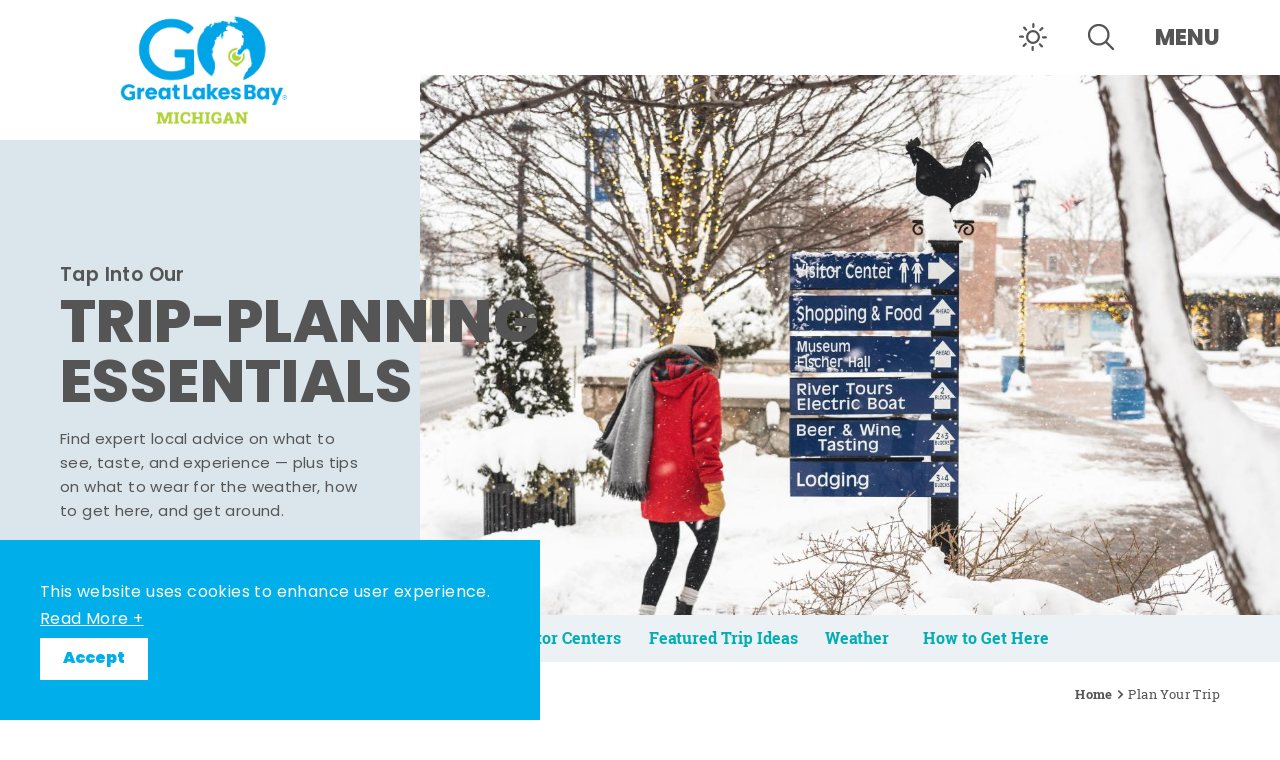

--- FILE ---
content_type: text/html; charset=UTF-8
request_url: https://www.gogreat.com/plan/
body_size: 23762
content:
<!DOCTYPE html>
<html lang="en-US" class="flag--slideshow">
<head>
		
	<meta charset="utf-8" />
	<meta http-equiv="x-ua-compatible" content="ie=edge" />
	<meta name="viewport" content="width=device-width, initial-scale=1.0" />
	<meta name="mobile-web-app-capable" content="yes" />

		<style>@charset "UTF-8";/*! modern-normalize v0.6.0 | MIT License | https://github.com/sindresorhus/modern-normalize */:root{-moz-tab-size:4;tab-size:4}html{line-height:1.15;-webkit-text-size-adjust:100%}body{margin:0;font-family:poppins,sans-serif}hr{height:0}abbr[title]{-webkit-text-decoration:underline dotted;text-decoration:underline dotted}b,strong{font-weight:bolder}code,kbd,pre,samp{font-family:SFMono-Regular,Consolas,Liberation Mono,Menlo,monospace;font-size:1em}small{font-size:70%}sub,sup{font-size:75%;line-height:0;position:relative;vertical-align:baseline}sub{bottom:-.25em}sup{top:-.5em}button,input,optgroup,select,textarea{font-family:inherit;font-size:100%;line-height:1.15;margin:0}button,select{text-transform:none}[type=button],[type=reset],[type=submit],button{-webkit-appearance:button}[type=button]::-moz-focus-inner,[type=reset]::-moz-focus-inner,[type=submit]::-moz-focus-inner,button::-moz-focus-inner{border-style:none;padding:0}[type=button]:-moz-focusring,[type=reset]:-moz-focusring,[type=submit]:-moz-focusring,button:-moz-focusring{outline:1px dotted ButtonText}fieldset{padding:.35em .75em .625em}legend{padding:0}progress{vertical-align:baseline}[type=number]::-webkit-inner-spin-button,[type=number]::-webkit-outer-spin-button{height:auto}[type=search]{-webkit-appearance:textfield;outline-offset:-2px}[type=search]::-webkit-search-decoration{-webkit-appearance:none}::-webkit-file-upload-button{-webkit-appearance:button;font:inherit}summary{display:list-item}.flickity-enabled.is-fade .flickity-slider>*{pointer-events:none;z-index:0}.flickity-enabled.is-fade .flickity-slider>.is-selected{pointer-events:auto;z-index:1}.flickity.widget__header{margin-top:20px}@media screen and (min-width:1024px){.flickity.widget__header{margin-top:60px}}.flickity--scroller{max-width:780px;margin:0 auto;padding:20px 60px}.flickity--scroller .card--wide.stack{margin-bottom:0}.flickity--scroller .flickity-prev-next-button.previous{display:none}.flickity--scroller .flickity-button{color:#3c4d5d;background:#ebf1f5;width:2.5rem;height:2.5rem;z-index:2}.flickity--scroller .flickity-button .flickity-button-icon{left:22%;top:22%;width:50%;height:50%}@media screen and (min-width:600px){.flickity--scroller .flickity-button{width:3.75rem;height:3.75rem}}.flickity--scroller .flickity-button.previous{display:none}.carousel--wrapper{display:block;align-items:flex-end;align-items:stretch}.carousel--wrapper:after{left:0;right:auto}.carousel--wrapper:after,.carousel--wrapper:before{content:"";height:100%;width:20px;background:#fff;position:absolute;top:0}.carousel--wrapper:before{right:0;margin-right:0}@media screen and (min-width:600px){.carousel--wrapper:after{left:0;right:auto}.carousel--wrapper:after,.carousel--wrapper:before{content:"";height:100%;width:40px;background:#fff;position:absolute;top:0}.carousel--wrapper:before{right:0;margin-right:0}}@media screen and (min-width:1024px){.carousel--wrapper{display:flex}.carousel--wrapper:after{content:"";height:100%;width:40px;background:#fff;position:absolute;right:10%;left:auto;top:0;margin-right:-45px}.carousel--wrapper:before{content:""}}@media screen and (min-width:1520px){.carousel--wrapper{display:flex}.carousel--wrapper:after{content:"";height:100%;width:40px;background:#fff;position:absolute;right:14%;left:auto;top:0;margin-right:0}.carousel--wrapper:before{content:""}}.carousel--wrapper .flickity-prev-next-button.previous{display:none}.carousel--wrapper .flickity-button{color:#3c4d5d;background:#fff;width:2.5rem;height:2.5rem;z-index:2}.carousel--wrapper .flickity-button .flickity-button-icon{left:22%;top:22%;width:50%;height:50%}@media screen and (min-width:600px){.carousel--wrapper .flickity-button{width:3.75rem;height:3.75rem}}.carousel--wrapper .flickity-button.next{right:0;margin-left:0;left:auto;z-index:4;transform:none;bottom:-80px;top:auto}@media screen and (min-width:600px){.carousel--wrapper .flickity-button.next{bottom:-100px}}@media screen and (min-width:1024px){.carousel--wrapper .flickity-button.next{right:10%;margin-right:-30px;bottom:auto;top:50%;transform:translateY(-50%)}}@media screen and (min-width:1520px){.carousel--wrapper .flickity-button.next{right:20%}}.carousel--wrapper .flickity-button.previous{display:none}.carousel--txt{display:flex;flex-flow:column nowrap;padding-top:20px;width:100%}@media screen and (min-width:1024px){.carousel--txt{padding-top:18%;width:30%}}@media screen and (min-width:1520px){.carousel--txt{padding-top:16%}}.carousel--txt .card--carousel{color:#fff;background:transparent;max-width:none;width:100%;padding:0;align-items:flex-end}@media screen and (min-width:1024px){.carousel--txt .card--carousel{align-items:flex-start}}.carousel--txt .card--carousel .card__body{padding:20px 60px;text-align:right;max-width:30rem}@media screen and (min-width:600px){.carousel--txt .card--carousel .card__body{padding:20px 80px}}@media screen and (min-width:1024px){.carousel--txt .card--carousel .card__body{text-align:left;padding:0 20px 0 40px}}@media screen and (min-width:1280px){.carousel--txt .card--carousel .card__body{padding:0 20px 0 60px}}.carousel--txt .card--carousel .btn{color:inherit;margin-top:0}.theme--white .carousel--txt .card--carousel .btn{color:#00afe9}.carousel--txt .card--carousel .card__title{color:inherit;font-weight:400;font-size:18px;line-height:1.2}@media (min-width:576px){.carousel--txt .card--carousel .card__title{font-size:calc(2.68456vw + 2.53691px)}}@media (min-width:1023px){.carousel--txt .card--carousel .card__title{font-size:calc(-1200vw + 12306px)}}@media (min-width:1024px){.carousel--txt .card--carousel .card__title{font-size:calc(2.34375vw - 6px)}}@media (min-width:1280px){.carousel--txt .card--carousel .card__title{font-size:calc(2.5vw - 8px)}}@media (min-width:1440px){.carousel--txt .card--carousel .card__title{font-size:28px}}.carousel--txt .card--carousel .card__title a{display:block;color:inherit}.theme--white .carousel--txt .card--carousel .card__title a{color:#555}.carousel--txt .card--carousel .card__summary,.carousel--txt .card--carousel .crosshead{display:none}.carousel--main{flex:1 1 auto;order:1;width:100%}@media screen and (min-width:1024px){.carousel--main{order:2;width:65%}}.carousel--main .card--carousel{max-width:none;width:100%}@media screen and (min-width:1024px){.carousel--main .card--carousel{width:90%}}@media screen and (min-width:1520px){.carousel--main .card--carousel{width:80%}}.is-hidden,.show-for-print{display:none!important}.show-for-sr,.show-on-focus{position:absolute!important;height:1px;width:1px;overflow:hidden;clip:rect(1px 1px 1px 1px);clip:rect(1px,1px,1px,1px);white-space:nowrap}.show-on-focus:active,.show-on-focus:focus{position:static!important;width:auto;height:auto;overflow:visible;clip:auto}*,:after,:before{box-sizing:border-box}[inert]{-webkit-user-select:none;-ms-user-select:none;user-select:none;pointer-events:none}.at-only:not(:focus):not(:active){clip:rect(0 0 0 0);-webkit-clip-path:inset(100%);clip-path:inset(100%);height:1px;overflow:hidden;position:absolute;white-space:nowrap;width:1px}[data-modal-open][hidden],html:not(.js) [data-modal]{display:none}body.modal-open{overflow:hidden}.a11y-modal,.js [data-modal]{-webkit-overflow-scrolling:touch;background:#fff;border:2px solid #b0d239;bottom:0;box-shadow:0 0 5vw 70vw rgba(0,0,0,.4);left:0;margin:0;max-height:100%;max-width:660px;opacity:1;overflow:auto;padding:1.25em;position:fixed;right:0;top:0;transform:translateY(0);visibility:visible;width:100%;z-index:1001}.a11y-modal.nav__dialog,.js [data-modal].nav__dialog{overflow:hidden;background:transparent;border:none;bottom:0;box-shadow:none;left:0;top:0;margin:0;height:100vh;width:100vw;max-width:none;opacity:1;overflow:auto;padding:0;position:fixed;transform:none}.a11y-modal.nav__dialog .column-1,.a11y-modal.nav__dialog .column-2,.js [data-modal].nav__dialog .column-1,.js [data-modal].nav__dialog .column-2{display:flex;height:100vh;width:100%;position:fixed;top:0;z-index:1001;transition:all .5s ease}.a11y-modal.nav__dialog .column-1,.js [data-modal].nav__dialog .column-1{left:0;background:rgba(218,230,236,.7);transform:translateX(0);display:none}@media screen and (min-width:1024px){.a11y-modal.nav__dialog .column-1,.js [data-modal].nav__dialog .column-1{width:60vw;display:block}}.a11y-modal.nav__dialog .column-2,.js [data-modal].nav__dialog .column-2{right:0;background:#3c4d5d;transform:translateX(0);display:flex;flex-flow:column nowrap;overflow:auto;-webkit-overflow-scrolling:touch}.a11y-modal.nav__dialog .column-2__search,.js [data-modal].nav__dialog .column-2__search{background:#fff}@media screen and (min-width:1024px){.a11y-modal.nav__dialog .column-2,.js [data-modal].nav__dialog .column-2{width:40vw}}.a11y-modal.nav__dialog .column-2 .logo-wrapper,.js [data-modal].nav__dialog .column-2 .logo-wrapper{background:#fff;padding:0 2.1875rem}.a11y-modal.nav__dialog .column-2 .logo-wrapper .logo,.js [data-modal].nav__dialog .column-2 .logo-wrapper .logo{display:block;margin:0;padding:20px;max-width:16.25rem}.a11y-modal.nav__dialog .column-2 .logo-wrapper .logo:has(img),.js [data-modal].nav__dialog .column-2 .logo-wrapper .logo:has(img){max-width:12.5rem}@media screen and (min-width:1024px){.a11y-modal.nav__dialog .column-2 .logo-wrapper .logo,.js [data-modal].nav__dialog .column-2 .logo-wrapper .logo{display:none}}.a11y-modal.nav__dialog .column-2 .logo-wrapper .logo svg,.js [data-modal].nav__dialog .column-2 .logo-wrapper .logo svg{width:100%;height:auto}.a11y-modal.nav__dialog .column-2 .page-social__link,.js [data-modal].nav__dialog .column-2 .page-social__link{background:transparent;color:#fff;transition:all .5s ease;margin:0}.a11y-modal.nav__dialog--eb .column-1,.js [data-modal].nav__dialog--eb .column-1{background:#fff;height:15vh;width:100%;display:flex;align-items:center}.a11y-modal.nav__dialog--eb .column-1 .logo,.js [data-modal].nav__dialog--eb .column-1 .logo{margin:0 auto;padding:20px;max-width:15rem;display:block}.a11y-modal.nav__dialog--eb .column-1 .logo svg,.js [data-modal].nav__dialog--eb .column-1 .logo svg{width:100%;height:auto;display:block}.a11y-modal.nav__dialog--eb .column-2,.js [data-modal].nav__dialog--eb .column-2{background:#fff;height:85vh;width:100%;bottom:0;top:auto}.a11y-modal.nav__dialog--search .column-2 .page-social__link,.js [data-modal].nav__dialog--search .column-2 .page-social__link{background:transparent;color:#b0d239;transition:all .5s ease;margin:0 0 20px}@media screen and (min-height:440px) and (min-width:500px){.a11y-modal,.js [data-modal]{bottom:auto;left:50%;top:50%;transform:translate(-50%,-50%);transition:opacity .2s ease-in-out,transform .2s ease-in-out}}.a11y-modal[hidden],.js [data-modal][hidden]{display:block;opacity:0;pointer-events:none;transform:translate(-50%,15vh);visibility:hidden}.a11y-modal[hidden].nav__dialog,.a11y-modal[hidden].nav__dialog .column-1,.js [data-modal][hidden].nav__dialog,.js [data-modal][hidden].nav__dialog .column-1{transform:none}@media screen and (min-width:1024px){.a11y-modal[hidden].nav__dialog .column-1,.js [data-modal][hidden].nav__dialog .column-1{transform:translateX(-66.666vw)}}.a11y-modal[hidden].nav__dialog .column-2,.js [data-modal][hidden].nav__dialog .column-2{transform:translateX(100vw)}@media screen and (min-width:1024px){.a11y-modal[hidden].nav__dialog .column-2,.js [data-modal][hidden].nav__dialog .column-2{transform:translateX(33.333vw)}}.a11y-modal[hidden].nav__dialog--eb .column-1,.js [data-modal][hidden].nav__dialog--eb .column-1{transform:translateY(-15vh)}@media screen and (min-width:1024px){.a11y-modal[hidden].nav__dialog--eb .column-1,.js [data-modal][hidden].nav__dialog--eb .column-1{transform:translateY(-15vh)}}.a11y-modal[hidden].nav__dialog--eb .column-2,.js [data-modal][hidden].nav__dialog--eb .column-2{transform:translateY(85vh)}@media screen and (min-width:1024px){.a11y-modal[hidden].nav__dialog--eb .column-2,.js [data-modal][hidden].nav__dialog--eb .column-2{transform:translateY(85vh)}}.a11y-modal__close-btn{border:none}.is-icon-btn{background:none;border:none;height:2em;padding:0;position:absolute;right:1em;top:1em;width:2em}.is-icon-btn:focus [data-modal-x],.is-icon-btn:hover [data-modal-x]{color:#600;transform:scale(1.3) rotate(45deg);transition:transform .2s ease-in-out}[data-modal-x]{border-right:2px solid;bottom:0;display:block;height:2em;left:0;margin:auto;pointer-events:none;position:relative;right:0;top:0;transform:rotate(45deg);width:2px}[data-modal-x]:after{border-right:2px solid;content:"";height:100%;left:0;position:absolute;top:0;transform:rotate(-90deg);width:100%}body{background-color:#fff;padding:4.6875rem 0;color:#555;letter-spacing:.025rem}b,strong{font-weight:700}a>svg,button>svg{pointer-events:none}::selection{background-color:rgba(0,175,233,.3)}input[type=submit]:focus,select:focus{outline:none;box-shadow:0 4px 0 0 #dae6ec}.fm{margin-top:1rem;margin-bottom:1rem}.fm input[type=file],.fm select{outline:none;box-shadow:0 4px 0 0 #dae6ec}.fm .input-checkbox{margin-top:2px}[type=checkbox]+label,[type=radio]+label{margin-left:.1rem;margin-right:.5rem}@media (hover:hover){a[href^="tel:"]{color:inherit}}.cms-edit{position:fixed;bottom:0;left:50%;transform:translateX(-3rem);z-index:1002;color:#fff;background-color:rgba(37,37,37,.9);padding:.1rem .5rem .2rem;font-size:.8rem;width:6rem;text-align:center}h1{font-size:21px;font-family:roboto-slab,serif;font-weight:900;text-transform:capitalize;margin-bottom:5px}@media (min-width:576px){h1{font-size:calc(11.11111vw - 43px)}}@media (min-width:648px){h1{font-size:29px}}@media (min-width:1024px){h1{font-size:29px}}h2{font-size:20px}@media (min-width:576px){h2{font-size:calc(5.55556vw - 12px)}}@media (min-width:648px){h2{font-size:24px}}@media (min-width:1024px){h2{font-size:24px}}h3{font-size:22px}@media (min-width:576px){h3{font-size:calc(.44643vw + 19.42857px)}}@media (min-width:1024px){h3{font-size:24px}}h4{font-size:16px}@media (min-width:576px){h4{font-size:16px}}@media (min-width:648px){h4{font-size:calc(.53191vw + 12.55319px)}}@media (min-width:1024px){h4{font-size:18px}}h5{font-size:16px}@media (min-width:576px){h5{font-size:16px}}@media (min-width:648px){h5{font-size:16px}}@media (min-width:1024px){h5{font-size:16px}}h6{font-size:16px}@media (min-width:576px){h6{font-size:16px}}@media (min-width:648px){h6{font-size:16px}}@media (min-width:1024px){h6{font-size:16px}}h2,h3,h4,h5,h6{margin-bottom:10px;font-family:roboto-slab,serif;font-weight:900;text-transform:uppercase}@media screen and (min-width:600px){h2,h3,h4,h5,h6{margin-bottom:20px}}blockquote,dd,div,dl,dt,form,li,ol,p,pre,td,th,ul{margin:0;padding:0}p{font-size:15px;font-weight:400;margin-bottom:20px;line-height:1.7;text-rendering:optimizeLegibility;letter-spacing:.025rem}@media (min-width:576px){p{font-size:calc(1.38889vw + 7px)}}@media (min-width:648px){p{font-size:16px}}@media (min-width:1024px){p{font-size:16px}}em,i{font-style:italic}em,i,small{line-height:inherit}small{font-size:80%}a,button{transition:all .5s ease}a{line-height:inherit;color:#00afe9;text-decoration:none;cursor:pointer}a:focus,a:hover{outline:none;color:#004049}img{display:inline-block;height:auto;max-width:100%;vertical-align:middle}a img,hr{border:0}hr{margin:20px auto;border-bottom:1px solid #ccc}dl,ol,ul{margin-bottom:1rem;list-style-position:outside;line-height:1.7}li{font-size:inherit}ul{list-style-type:disc}ol,ul{margin-left:1.25rem}ol ol,ol ul,ul ol,ul ul{margin-left:1.25rem;margin-bottom:0}dl{margin-bottom:1rem}dl dt{margin-bottom:.3rem;font-weight:700}blockquote{margin:0 0 1rem;padding:.5625rem 1.25rem 0 1.1875rem;border-left:1px solid #ccc}blockquote,blockquote p{line-height:1.7;color:#3c4d5d}cite{display:block;font-size:.8125rem;color:#3c4d5d}cite:before{content:"— "}abbr{border-bottom:1px dotted #0a0a0a;color:#0a0a0a;cursor:help}figure{margin:0}code{padding:.125rem .3125rem .0625rem;border:1px solid #ccc;font-weight:400}code,kbd{background-color:#eee;color:#0a0a0a}kbd{margin:0;padding:.125rem .25rem 0;font-family:Consolas,Liberation Mono,Courier,monospace}form{max-width:46.875rem;margin-left:auto;margin-right:auto}button [disabled]{cursor:default;opacity:.5}button.ddOptions__cta{height:3.4375rem}.ddOptions__cta,[type=color],[type=date],[type=datetime-local],[type=datetime],[type=email],[type=month],[type=number],[type=password],[type=search],[type=tel],[type=text],[type=time],[type=url],[type=week],select,textarea{display:block;box-sizing:border-box;width:100%;margin:0 0 1rem;padding:15px;border:solid #3c4d5d;border-width:1px 1px 5px;border-radius:0;background-color:#fff;box-shadow:none;font-family:inherit;font-size:1rem;font-weight:400;color:#3c4d5d;transition:box-shadow .5s,border-color .25s ease-in-out;-webkit-appearance:none;-moz-appearance:none;appearance:none}textarea{border:solid #3c4d5d;border-width:1px 1px 5px}.ddOptions__cta:focus,[type=color]:focus,[type=date]:focus,[type=datetime-local]:focus,[type=datetime]:focus,[type=email]:focus,[type=month]:focus,[type=number]:focus,[type=password]:focus,[type=search]:focus,[type=tel]:focus,[type=text]:focus,[type=time]:focus,[type=url]:focus,[type=week]:focus,select:focus,textarea:focus{outline:none;box-shadow:0 4px 0 0 #dae6ec}textarea{max-width:100%}textarea[rows]{height:auto}input:-ms-input-placeholder,textarea:-ms-input-placeholder{color:#969696}input::placeholder,textarea::placeholder{color:#969696}input:disabled,input[readonly],textarea:disabled,textarea[readonly]{background-color:#e6e6e6;cursor:not-allowed}[type=button],[type=submit]{-webkit-appearance:none;-moz-appearance:none;appearance:none;border-radius:0;border:none}input[type=search]{box-sizing:border-box}[type=checkbox],[type=file],[type=radio]{margin:0 0 1rem}[type=checkbox]+label,[type=radio]+label{display:inline-block;vertical-align:baseline;margin-left:.5rem;margin-right:1rem;margin-bottom:0}[type=checkbox]+label[for],[type=radio]+label[for]{cursor:pointer}label>[type=checkbox],label>[type=radio]{margin-right:.5rem}[type=file]{width:100%}label{display:block;margin:0;font-size:.875rem;font-weight:400;line-height:1.7;color:#252525}fieldset{margin:20px 0;padding:10px;border:0}fieldset legend{margin:0 0 0 -.1875rem;padding:0 .1875rem;background:#fff}legend{max-width:100%;margin-bottom:.5rem}.ddOptions__cta,select{width:100%;height:2.4375rem;margin:0 0 1rem;-webkit-appearance:none;-moz-appearance:none;appearance:none;border:1px solid #3c4d5d;border-radius:0;background-color:#fff;font-family:inherit;font-size:1rem;line-height:normal;color:#0a0a0a;background-image:url("data:image/svg+xml;utf8, <svg xmlns='http://www.w3.org/2000/svg' version='1.1' width='32' height='24' viewBox='0 0 32 24'><polygon points='0, 0 32, 0 16, 24' style='fill: rgb%28138, 138, 138%29'></polygon></svg>");background-origin:content-box;background-position:right -1rem center;background-repeat:no-repeat;background-size:9px 6px;padding:.5rem 1.5rem .5rem .5rem;transition:border-color .25s ease-in-out,box-shadow .5s,border-color .25s ease-in-out}@media screen and (min-width:0\0){select{background-image:url("[data-uri]")}}select:focus{outline:none;box-shadow:0 4px 0 0 #dae6ec}select:disabled{background-color:#e6e6e6;cursor:not-allowed}select::-ms-expand{display:none}select[multiple]{height:auto;background-image:none}table{width:100%;margin-bottom:1rem;border-radius:0}table tbody,table tfoot,table thead{border:1px solid #f9f9f9;background-color:#fff}table caption{padding:.5rem .625rem .625rem;font-weight:700}table tfoot,table thead{background-color:#eee;color:#252525}table tfoot tr,table thead tr{background-color:transparent}table tfoot td,table tfoot th,table thead td,table thead th{padding:.5rem .625rem .625rem;font-weight:700;text-align:left}table tbody td,table tbody th{padding:.5rem .625rem .625rem}table tbody tr:nth-child(2n){border-bottom:0;background-color:#f9f9f9}@media (prefers-reduced-motion:reduce){*{animation-duration:.1s!important;transition-duration:.1s!important}}.icon{height:1.5rem;width:1.5rem;vertical-align:middle;fill:currentColor}.icon--2{height:2rem;width:2rem}.icon--3{height:3rem;width:3rem}.icon--4{height:4rem;width:4rem}.icon--5{height:5rem;width:5rem}.icon--sm{height:1rem;width:1rem}.icon--tiny{height:.75rem;width:.75rem}.icon--breadcrumb{height:.6rem;width:.47rem;margin-right:.25rem}.icon--back{transform:rotate(180deg)}.icon--overlaid{position:absolute;left:50%;top:50%;transform:translate(-50%,-50%);z-index:1;fill:#fff;height:3.125rem;width:3.125rem}.unipad{margin:20px auto 0}@media screen and (min-width:1024px){.unipad{margin:60px auto 0}}.widget-pad{padding-bottom:20px}@media screen and (min-width:750px){.widget-pad{padding-bottom:40px}}.area-wrapper{display:block;width:100%;background-color:#fff;opacity:0;transition:opacity .5s ease}.area-body{display:flex;flex-flow:row wrap;position:relative;width:100%;margin:0 auto;justify-content:center}.area-body--narrow{flex-direction:column;justify-content:start;align-items:center}.area-header{display:flex;width:100%}.area-primary{width:100%;flex:1 1}@media screen and (min-width:1024px){.area-secondary{padding-left:50px;max-width:500px;flex:0 0 500px}}.area-intro{display:flex;flex-flow:column nowrap;width:100%;padding:0 20px;max-width:none;text-align:left;background:rgba(218,230,236,.5)}.area-intro__wrapper{margin:0 auto;width:100%}.flag--pageTitle .area-intro{margin:0 auto}.area-intro .breadcrumbs{padding:0}.area-intro .breadcrumbs__list{padding:5px 0}@media screen and (min-width:1024px){.area-intro .breadcrumbs__list{padding:10px 0}}@media screen and (min-width:1024px){.area-intro .breadcrumbs{margin-right:6.25rem;padding:0}}@media screen and (min-width:1024px){.area-intro .blk{margin-top:20px}}.area-intro .txt{max-width:49.375rem;padding:10px 0 0;margin:0 auto;text-align:center}@media screen and (min-width:600px){.area-intro .txt{padding:20px 0 0}}@media screen and (min-width:1024px){.area-intro .txt{padding:40px 0 0}}.area-intro .txt p{display:inline-block}.area-intro .txt p:last-child{margin-bottom:0}.area-intro .txt p.blk__summary{display:inline}.area-intro .txt p a.btn{text-decoration:none;padding-left:0;padding-right:0;background:transparent;color:inherit}.area-intro .img{margin:0 auto}.theme--aqua .area-intro{background:#00aeb4;color:#fff}.theme--aqua .area-intro a{color:inherit}.theme--blue .area-intro{background:#00afe9;color:#fff}.theme--blue .area-intro a{color:inherit}.theme--teal .area-intro{background:#004049;color:#fff}.theme--teal .area-intro a{color:inherit}.theme--lightGrey .area-intro{color:inherit;background-color:#dae6ec}.theme--grey .area-intro{color:#fff;background-color:#3c4d5d}.theme--grey .area-intro a:focus,.theme--grey .area-intro a:hover{color:#f9bb64}.theme--white .area-intro{color:inherit;background:#fff}.area-intro__preview{color:#fff;background:#00aeb4;text-align:left;padding:20px;position:relative}.area-intro__preview .txt{text-align:left}.area-intro__preview .txt .summary{margin-top:10px}.bread .area-intro__preview{padding-top:0}.area-intro__preview picture{margin-left:calc(50% - 50vw);margin-right:calc(50% - 50vw)}@media screen and (min-width:1024px){.area-intro__preview picture{margin-left:0;margin-right:0}}@media screen and (min-width:1024px){.area-intro__preview{padding-left:40px;padding-right:40px}}@media screen and (min-width:1280px){.area-intro__preview{padding-left:60px;padding-right:60px}}.area-intro__preview.row{max-width:90rem;max-width:none;align-items:center;padding-bottom:20px}@media screen and (min-width:1024px){.area-intro__preview.row{padding-bottom:60px}}.area-intro__preview.row.imageWide .breadcrumbs{margin-right:20px;z-index:2}.area-intro__preview.row.imageWide .breadcrumbs__list{justify-content:flex-end}@media screen and (min-width:1024px){.area-intro__preview.row.imageWide .breadcrumbs{margin-right:40px}}@media screen and (min-width:1280px){.area-intro__preview.row.imageWide .breadcrumbs{margin-right:60px}}.area-intro__preview.row.imageWide:before{display:none}.area-intro__preview.row.default{flex-flow:column}.area-intro__preview.row.default .breadcrumbs{margin-right:0}.area-intro__preview.row.default:before{display:none}.area-intro__preview .img{max-width:49.375rem;position:relative;top:auto;left:auto;max-width:none}@media screen and (min-width:1024px){.area-intro__preview .img{padding:20px 0}}.area-intro__preview>*{z-index:1}.area-intro__preview .txt{order:1}.area-intro__preview .txt h1{font-size:21px;line-height:1.2}@media (min-width:576px){.area-intro__preview .txt h1{font-size:calc(11.11111vw - 43px)}}@media (min-width:648px){.area-intro__preview .txt h1{font-size:29px}}@media (min-width:1024px){.area-intro__preview .txt h1{font-size:29px}}@media screen and (min-width:1024px){.area-intro__preview .txt{padding:20px}}.area-intro__preview.imageLeft.row{align-items:flex-end}.flag--pageTitle .area-intro__preview.imageLeft{padding:40px}@media screen and (min-width:648px){.flag--pageTitle .area-intro__preview.imageLeft{padding:60px 80px}}@media screen and (min-width:1024px){.flag--pageTitle .area-intro__preview.imageLeft{padding:60px}}.area-intro__preview.imageLeft .breadcrumbs{position:absolute;top:-5px;left:40px;right:auto}@media screen and (min-width:648px){.area-intro__preview.imageLeft .breadcrumbs{right:80px;top:5px;left:auto}}@media screen and (min-width:1024px){.area-intro__preview.imageLeft .breadcrumbs{right:20px;top:10px}}.area-intro__preview.imageLeft .img{z-index:2}@media screen and (min-width:1024px){.area-intro__preview.imageLeft .img{padding-bottom:0;max-width:none}}.area-intro__preview.imageLeft:before{content:"";left:0;right:0;position:absolute;bottom:0;width:20px;height:100%;background:#fff;z-index:1}@media screen and (min-width:648px){.area-intro__preview.imageLeft:before{width:40px}}@media screen and (min-width:1024px){.area-intro__preview.imageLeft:before{width:10%}}.area-intro__preview.imageLeft:after{content:"";right:0;bottom:0;width:20px;background:#fff;height:100%;display:flex;position:absolute;z-index:3}@media screen and (min-width:648px){.area-intro__preview.imageLeft:after{width:40px}}@media screen and (min-width:1024px){.area-intro__preview.imageLeft:after{width:60px}}.area-intro__preview.imageLeft .txt{max-width:none;padding:20px 0}@media screen and (min-width:648px){.area-intro__preview.imageLeft .txt{padding:20px 40px}}@media screen and (min-width:1024px){.area-intro__preview.imageLeft .txt{order:2;padding:20px 12% 0 40px}}.area-intro__preview.imageRight.row{align-items:flex-end}.flag--pageTitle .area-intro__preview.imageRight{padding:40px}@media screen and (min-width:648px){.flag--pageTitle .area-intro__preview.imageRight{padding:60px 80px}}@media screen and (min-width:1024px){.flag--pageTitle .area-intro__preview.imageRight{padding:60px}}.area-intro__preview.imageRight .breadcrumbs{position:absolute;top:-5px;right:40px}@media screen and (min-width:648px){.area-intro__preview.imageRight .breadcrumbs{right:80px;top:5px}}@media screen and (min-width:1024px){.area-intro__preview.imageRight .breadcrumbs{right:60px;top:10px}}.area-intro__preview.imageRight .img{z-index:2;order:1}@media screen and (min-width:1024px){.area-intro__preview.imageRight .img{padding-bottom:0;max-width:none;order:2}}.area-intro__preview.imageRight:before{content:"";left:0;right:0;position:absolute;bottom:0;width:20px;height:100%;background:#fff;z-index:3}@media screen and (min-width:648px){.area-intro__preview.imageRight:before{width:40px}}@media screen and (min-width:1024px){.area-intro__preview.imageRight:before{width:60px;z-index:3}}.area-intro__preview.imageRight:after{content:"";right:0;bottom:0;width:20px;background:#fff;height:100%;display:flex;position:absolute;z-index:1}@media screen and (min-width:648px){.area-intro__preview.imageRight:after{width:40px}}@media screen and (min-width:1024px){.area-intro__preview.imageRight:after{width:120px;z-index:1}}.area-intro__preview.imageRight .txt{max-width:none;order:2;padding:20px;text-align:left}@media screen and (min-width:648px){.area-intro__preview.imageRight .txt{padding:20px 40px}}@media screen and (min-width:1024px){.area-intro__preview.imageRight .txt{order:1;padding:20px 40px 0 12%;text-align:right;z-index:4}}.area-intro__preview.imageWide{overflow:hidden;color:#fff;padding:0;max-width:none}.area-intro__preview.imageWide .caption{transform:rotate(0deg)}.area-intro__preview.imageWide .txt{padding:0 20px 20px;text-align:center;min-height:18.75rem;flex-flow:column;justify-content:center;display:flex;z-index:2;width:100%;margin-top:-20px}@media screen and (min-width:1024px){.area-intro__preview.imageWide .txt{min-height:450px}}.area-intro__preview.imageWide .caption{transform:rotate(-90deg)}.area-intro__preview.imageWide .img{max-width:none;padding:0;flex:1 1 100%;position:absolute;left:50%;top:50%;transform:translate(-50%,-50%);width:100%}.area-intro__preview.imageWide .img picture{background:#00aeb4}.area-intro__preview.imageWide .img picture .caption{display:none}.theme--grey .area-intro__preview.imageWide .img picture{background:#3c4d5d}.theme--blue .area-intro__preview.imageWide .img picture{background:#00afe9}.theme--white .area-intro__preview.imageWide .img picture{background:#000}.theme--teal .area-intro__preview.imageWide .img picture{background:#004049}.area-intro__preview.imageWide .img img{filter:grayscale(100%);opacity:.1;min-width:43.75rem;margin-left:50%;transform:translateX(-50%)}.theme--white .area-intro__preview.imageWide .img img{opacity:1;filter:inherit}.area-intro__preview.imageWide .img:after{content:"";mix-blend-mode:multiply;width:100%;height:100%;position:absolute;z-index:1;top:0;left:0}.theme--white .area-intro__preview.imageWide .img:after{mix-blend-mode:none}.btn-grid{display:flex;grid-template-columns:repeat(auto-fit,minmax(40px,50px));grid-gap:0;align-content:center;direction:rtl;color:inherit;margin-right:0}@media screen and (min-width:648px){.btn-grid{margin-right:20px}}@media screen and (min-width:1280px){.btn-grid{margin-right:40px}}.btn-grid .menu-btn{grid-column:auto;padding:20px 5px;max-width:120px;min-width:3.125rem;display:block}@media screen and (min-width:600px){.btn-grid .menu-btn{padding:20px}}.page-header{width:100%;background-color:#fff;color:#555;display:grid;grid-template-columns:11.25rem 1fr;justify-content:space-between;align-items:center;height:4.625rem;transition:all .5s ease;border:none}.page-header--wrapper{position:fixed;top:0;left:0;z-index:1000;width:100%}@media screen and (min-width:600px){.page-header{grid-template-columns:20rem 1fr;align-items:flex-start}}@media screen and (min-width:1024px){.page-header{grid-template-columns:26.25rem 1fr}}.page-header:after{content:"";height:7px;width:100%;background-color:rgba(218,230,236,.5);grid-column:auto/span 2}.flag--slideshow.at-top .page-header:after{display:none}.page-header .logo{width:100%;padding:0 20px;background:#fff;max-width:10.3125rem;overflow:hidden;transition:all .5s ease;z-index:1;max-height:8.4375rem}.page-header .logo:active svg,.page-header .logo:focus svg,.page-header .logo:hover svg{transform:scale(1.05)}@media screen and (min-width:600px){.page-header .logo{padding:0 40px;max-width:none}}@media screen and (min-width:1280px){.page-header .logo{padding:0 60px;max-width:none}}.page-header .logo svg{width:100%;height:auto;display:block;transform:scale(1)}.page-header .logo span,.page-header .logo svg{transition:all .5s ease}.page-header .logo span.stretched{display:block;opacity:1;max-width:15rem;margin-top:.375rem}@media screen and (min-width:600px){.page-header .logo span.stretched{margin-top:.875rem}}@media screen and (min-width:648px){.page-header .logo span.stretched{opacity:1}}@media screen and (min-width:648px){.flag--slideshow.not-top .page-header .logo span.stretched{margin-top:2.5rem}}.flag--slideshow .at-top .page-header .logo span.stretched{opacity:1}@media screen and (min-width:648px){.flag--slideshow .at-top .page-header .logo span.stretched{opacity:0}}.page-header .logo span.stretched img{display:block;max-height:50px;width:auto;margin:0 auto}.page-header .logo span.stacked{display:none;max-width:12.5rem}@media screen and (min-width:648px){.flag--slideshow .page-header .logo span.stacked{display:block;margin:0 auto 27px;opacity:0}}.at-top .page-header .logo span.stacked{margin-top:15px;opacity:1}.not-top .page-header .logo span.stacked{margin-top:-137px}.page-header .logo span.stacked img{max-height:110px;width:auto}.page-header .show-on-focus{position:absolute!important;z-index:1;top:1rem;left:1rem;padding:.5rem 1rem;background-color:#00afe9;color:#fff}.page-snippet-wrapper{width:100%;display:block;overflow:hidden;padding-top:80px;grid-template-columns:100%;grid-template-rows:auto;grid-template-areas:"visitor-guide newsletter"}.page-snippet-wrapper .page-footer__vg{grid-area:visitor-guide;background-color:#dae6ec}@media screen and (min-width:1024px){.page-snippet-wrapper .page-footer__vg:after{content:"";width:6.6666px;height:100%;background:#fff;z-index:1;position:absolute;right:0;top:0}}.page-snippet-wrapper .page-footer__newsletter{grid-area:newsletter;background-color:#00aeb4;color:#fff}@media screen and (min-width:1024px){.page-snippet-wrapper .page-footer__newsletter:after{content:"";width:6.6666px;height:100%;background:#fff;z-index:1;position:absolute;left:0;top:0}}.page-snippet-wrapper .page-footer__newsletter .optin-wrapper{display:flex}.page-snippet-wrapper .page-footer__newsletter .optin-wrapper .btn{background:#fff;color:#00aeb4;border:none;box-shadow:none;outline:none}.page-snippet-wrapper .page-footer__newsletter .optin-wrapper .btn:active,.page-snippet-wrapper .page-footer__newsletter .optin-wrapper .btn:focus,.page-snippet-wrapper .page-footer__newsletter .optin-wrapper .btn:hover{background-color:#00a4aa;color:#fff}.page-snippet-wrapper .page-footer__newsletter .optin-wrapper .fm-label{outline:none;border:none;font-family:roboto-slab,serif;font-size:1.125rem;color:#00afe9;margin-bottom:0;box-shadow:none}@media screen and (min-width:1024px){.page-snippet-wrapper{grid-template-columns:50% 50%;display:grid}}.spinner{display:flex;justify-content:center;align-items:center;position:relative;flex:1 1 100%}.spinner .icon{position:absolute;left:50%;top:50%;transform:translate(-50%,-50%)}.msg{position:relative;background-color:#00afe9;color:#fff}.msg--popover{position:fixed;z-index:1000;bottom:0;right:0;left:auto;width:100%;max-width:31.25rem;padding:20px;background-color:#fff;color:#252525;overflow:hidden}.msg--ribbon{right:auto;left:0;max-width:33.75rem;padding:40px;color:#fff;background:#00afe9}.msg--ribbon p{margin-bottom:.25rem}.msg--ribbon a{color:inherit;text-decoration:underline}.msg--oldie{background-color:#252525;text-align:center}.msg .close-button{color:#888;top:5px;right:5px}.msg--alert{padding:10px 20px}.msg--alert .blk{margin:0 auto;padding:0;position:unset}.msg--alert .blk p{margin:0}.msg--alert .blk a{color:#fff;text-decoration:underline;margin-left:10px}.msg--alert .close-button{color:#fff;top:0;right:0;padding:.9375rem}.saved__counter{position:relative;display:flex;justify-content:center;z-index:9;white-space:nowrap;opacity:0;transform:scale(0);transition:transform .5s ease,opacity .5s ease}.saved__counter.is-showing{opacity:1;transform:scale(1)}.saved__count{position:relative;display:flex;justify-content:center;align-items:center}.saved__count,.saved__label{text-align:center;line-height:1;font-size:.8rem;color:#fff}.saved__label{position:absolute;z-index:9;background:#00afe9;padding:.5rem;left:50%;bottom:-20px;transform:translate(-50%,-1rem);text-transform:uppercase;opacity:0;transition:transform .3s ease}.saved__label:before{content:"";display:block;width:0;height:0;border-left:.25rem solid transparent;border-right:.25rem solid transparent;border-bottom:.3rem solid #00afe9;position:absolute;left:50%;top:-.25rem;margin-left:-.25rem}.saved__link:focus .saved__label,.saved__link:hover .saved__label{opacity:1;transform:translate(-50%,-.5rem)}.saved__link{position:relative;display:flex;width:100%;justify-content:center;width:3.125rem;text-decoration:none}.saved__link,.saved__link:active,.saved__link:focus,.saved__link:hover{color:inherit}.saved__link:focus{outline:none;box-shadow:0 0 1px 2px rgba(176,210,57,.5)}.saved__link[disabled]{pointer-events:none;cursor:default}.saved__icon{position:absolute;color:#00afe9;z-index:0;opacity:.8;top:50%;left:50%;transform:translate(-50%,-50%)}.search__toggle svg{width:1.5rem;height:1.5rem}@media screen and (min-width:600px){.search__toggle svg{width:1.75rem;height:1.75rem}}.search--cta{position:relative;display:block;font-size:.8rem;text-align:center;background-color:transparent;padding:20px 5px;text-transform:uppercase;color:inherit}@media screen and (min-width:600px){.search--cta{padding:20px}}.search--cta:active,.search--cta:focus,.search--cta:hover{color:#fff;background-color:#00afe9}.search--cta:focus{outline:none;box-shadow:0 0 1px 2px rgba(0,175,233,.5)}.search__grid{margin-left:0;overflow:hidden}@media screen and (min-width:600px){.search__grid{margin-left:-3.125rem}}.search__wrapper{display:flex;justify-content:flex-end}.search__header .ais-SearchBox-loadingIndicator{display:none}.search__header:not([hidden]) .search__wrapper{animation-name:fade-in}.search__header[hidden]{overflow:hidden}.search__header[hidden].opened-before{display:block;opacity:1;transform:none}.search__header[hidden].opened-before .search__wrapper{opacity:1}.search__container{padding:0;width:100%}.search__container:after{content:none}.search__container form{position:relative;padding:0;max-width:100%}.search__container input[type=search]::-ms-clear,.search__container input[type=search]::-ms-reveal{display:none;width:0;height:0}.search__container input[type=search]::-webkit-search-cancel-button,.search__container input[type=search]::-webkit-search-decoration,.search__container input[type=search]::-webkit-search-results-button,.search__container input[type=search]::-webkit-search-results-decoration{display:none}.search__container-top{padding:20px}@media screen and (min-width:600px){.search__container-top{padding:20px 40px}}#pagesearch,.search__form-container{position:relative}#pagesearch input,.search__form-container input{height:auto;margin:0;background:transparent;box-shadow:none!important;outline:none;border:none;border-bottom:5px solid #dae6ec;font-family:poppins,sans-serif;font-size:1.25rem;font-weight:400;color:#555;line-height:1;padding:20px 40px}#pagesearch input::-webkit-input-placeholder,#pagesearch input::placeholder,.search__form-container input::-webkit-input-placeholder,.search__form-container input::placeholder{color:rgba(85,85,85,.5);line-height:normal;letter-spacing:0}#pagesearch input::-moz-placeholder,.search__form-container input::-moz-placeholder{color:rgba(85,85,85,.5);letter-spacing:0}#pagesearch input:-ms-input-placeholder,.search__form-container input:-ms-input-placeholder{color:rgba(85,85,85,.5);letter-spacing:0}#pagesearch input:-moz-placeholder,.search__form-container input:-moz-placeholder{color:rgba(85,85,85,.5);letter-spacing:0}.search__submit{position:absolute;left:0;top:2.5rem;transform:translateY(-50%);width:40px;height:35px;color:#00afe9;text-align:center}.search__hit-list .ais-Hits{position:absolute;top:72px;right:0;left:0;z-index:99;overflow-y:auto;-webkit-overflow-scrolling:touch;max-height:60vh;background:#fff;padding:0}.search__hit-list .ais-Hits mark{border:none;color:#00afe9}.search__hit-list .ais-Hits li{display:block;padding:0}.qsearch__item{display:flex;flex-flow:column;width:100%;border-bottom:1px solid #dae6ec;padding:20px;font-family:poppins,sans-serif;font-size:.75rem;line-height:1.2;color:#555;text-decoration:none}.qsearch__item:active,.qsearch__item:focus,.qsearch__item:hover{background:#dae6ec}.qsearch__item .qsearch__subtitle{font-family:poppins,sans-serif;font-size:15px;margin-bottom:.25rem;order:2}@media (min-width:576px){.qsearch__item .qsearch__subtitle{font-size:calc(1.38889vw + 7px)}}@media (min-width:648px){.qsearch__item .qsearch__subtitle{font-size:16px}}@media (min-width:1024px){.qsearch__item .qsearch__subtitle{font-size:16px}}.qsearch__item .qsearch__title{font-size:16px;color:#3c4d5d;font-weight:700;order:1}@media (min-width:576px){.qsearch__item .qsearch__title{font-size:16px}}@media (min-width:648px){.qsearch__item .qsearch__title{font-size:calc(.53191vw + 12.55319px)}}@media (min-width:1024px){.qsearch__item .qsearch__title{font-size:18px}}.search__heading{font-family:poppins,sans-serif;font-weight:400}.search__grid .card--wide{display:flex;margin-bottom:20px}.search__grid .card--wide .card__header{padding:0;width:6.25rem}@media screen and (min-width:600px){.search__grid .card--wide .card__header{width:12.5rem}}.search__grid .card--wide .card__body{padding:0 20px}@media screen and (min-width:600px){.search__grid .card--wide .card__body{padding:0 20px}}.search__grid .card--wide .caption{display:none}.search__grid .card--large{font-family:poppins,sans-serif}.search__grid .card--large .card__title{font-size:.9375rem;font-weight:800;color:#252525}.search__grid .card--large .btn{font-size:.90625rem;letter-spacing:1.5px}.search__widget{padding:20px}@media screen and (min-width:600px){.search__widget{padding:20px 40px}}.search__widget .widget__heading{padding:0 0 20px;margin:0 0 1rem;font-weight:400;font-family:poppins,sans-serif;font-size:15px}@media (min-width:576px){.search__widget .widget__heading{font-size:calc(1.38889vw + 7px)}}@media (min-width:648px){.search__widget .widget__heading{font-size:16px}}@media (min-width:1024px){.search__widget .widget__heading{font-size:16px}}.search__widget .at-only:not(:focus):not(:active){clip:auto;-webkit-clip-path:initial;clip-path:none;height:auto;overflow:visible;position:relative;white-space:normal;width:auto}.search__header .search__item,.search__header .search__widget-header{opacity:0;animation-fill-mode:both;animation-duration:1.4s;animation-timing-function:cubic-bezier(.45,0,.55,1);animation-name:searchbox-close}.search__header .search__item{transform:translateY(30px)}.search__header:not([hidden]) .search__widget-header{animation-name:fade-in}.search__header:not([hidden]) .search__item{animation-name:load-up}#searchhits{width:100%}#searchhits .card{margin:0 auto}#searchhits mark{border:none;color:#00afe9}.ais-InfiniteHits-loadMore{position:relative;display:inline-flex;align-items:center;justify-content:center;padding:14px;cursor:pointer;font-size:.875rem;font-weight:700;line-height:1;letter-spacing:2.1px;color:#fff;background:#252525;transition:all .5s linear;text-transform:uppercase}.ais-InfiniteHits-loadMore:focus,.ais-InfiniteHits-loadMore:hover{background:#00afe9;color:#fff}.wthr__widget{display:flex;position:relative;background-color:#fff;color:inherit;text-decoration:none;padding:1.4375rem 5px}.wthr__widget:active,.wthr__widget:focus,.wthr__widget:hover{background-color:#dae6ec;color:inherit}.wthr__widget:focus{outline:none;box-shadow:0 0 1px 2px rgba(37,37,37,.5)}@media screen and (min-width:600px){.wthr__widget{padding:1.4375rem 20px}}@media screen and (min-width:648px){.wthr__widget{display:flex;justify-content:center}}.wthr__measure{position:absolute;z-index:9;background-color:#00afe9;color:#fff;padding:.5rem;left:50%;bottom:-50%;transform:translate(-50%,-1rem);text-transform:uppercase;font-size:.8rem;line-height:1;text-align:center;opacity:0;transition:transform .3s ease}.wthr__measure:before{content:"";display:block;width:0;height:0;border-left:.25rem solid transparent;border-right:.25rem solid transparent;border-bottom:.3rem solid #00afe9;position:absolute;left:50%;top:-.25rem;margin-left:-.25rem}.wthr__widget:focus .wthr__measure,.wthr__widget:hover .wthr__measure{opacity:1;transform:translate(-50%,-.5rem)}</style>

		<link href="/css/styles.min.css?c47c93de7613da2bae0238a9abc941b7" rel="stylesheet" media="print" onload="this.media='all'">

		
	<script>
				WebFontConfig = {
			typekit: { id: 'ipy7kns' }
		};
		(function(d) {
			var wf = d.createElement('script'), s = d.scripts[0];
			wf.src = 'https://cdnjs.cloudflare.com/ajax/libs/webfont/1.6.28/webfontloader.js';
			s.parentNode.insertBefore(wf, s);
		})(document);
		

				loadjs=function(){var h=function(){},c={},u={},f={};function o(e,n){if(e){var r=f[e];if(u[e]=n,r)for(;r.length;)r[0](e,n),r.splice(0,1)}}function l(e,n){e.call&&(e={success:e}),n.length?(e.error||h)(n):(e.success||h)(e)}function r(e,n,r){var t,s;if(n&&n.trim&&(t=n),s=(t?r:n)||{},t){if(t in c)throw"LoadJS";c[t]=!0}function i(n,r){!function(e,t,n){for(var i=(e=e.push?e:[e]).length,c=i,o=[],r=function(e,n,r){if("e"==n&&o.push(e),"b"==n){if(!r)return;o.push(e)}--i||t(o)},s=0;s<c;s++)!function d(r,t,s,i){var c,o,e=document,n=s.async,u=(s.numRetries||0)+1,f=s.before||h,l=r.replace(/[\?|#].*$/,""),a=r.replace(/^(css|img)!/,"");i=i||0,/(^css!|\.css$)/.test(l)?((o=e.createElement("link")).rel="stylesheet",o.href=a,(c="hideFocus"in o)&&o.relList&&(c=0,o.rel="preload",o.as="style")):/(^img!|\.(png|gif|jpg|svg|webp)$)/.test(l)?(o=e.createElement("img")).src=a:((o=e.createElement("script")).src=r,o.async=void 0===n||n),o.onload=o.onerror=o.onbeforeload=function(e){var n=e.type[0];if(c)try{o.sheet.cssText.length||(n="e")}catch(e){18!=e.code&&(n="e")}if("e"==n){if((i+=1)<u)return d(r,t,s,i)}else if("preload"==o.rel&&"style"==o.as)return o.rel="stylesheet";t(r,n,e.defaultPrevented)},!1!==f(r,o)&&e.head.appendChild(o)}(e[s],r,n)}(e,function(e){l(s,e),n&&l({success:n,error:r},e),o(t,e)},s)}if(s.returnPromise)return new Promise(i);i()}return r.ready=function(e,n){return function(e,r){e=e.push?e:[e];for(var t,s,i=[],c=e.length,o=c,n=function(e,n){n.length&&i.push(e),--o||r(i)};c--;)t=e[c],(s=u[t])?n(t,s):(f[t]=f[t]||[]).push(n)}(e,function(e){l(n,e)}),r},r.done=function(e){o(e,[])},r.reset=function(){c={},u={},f={}},r.isDefined=function(e){return e in c},r}();

			    window.csrfTokenName = "CRAFT_CSRF_TOKEN";
	    window.csrfTokenValue = "QTutSXM5cO52JGBQvg1X5PUCyuXJLwAtkfV20qppa8pJWRd1aUO5XSRT5y4YaCW6JXcLIvk9PtfGaaXXuhZLQ9yjM4XYEF6AcABmLS0swRI\u003D";

		loadjs( '/js/main.js', 'site', {
			success: function() {
											},
			error: function(){ console.log('error loading main js') } 
		});
	</script>
	
	<script>
		/*  ========================================================================
		PLUGIN: InView - apply class to animate when object comes in view
		-- more work needed here but good enough for now
		========================================================================  */
		!function(e,t){"function"==typeof define&&define.amd?define([],t("InView")):"object"==typeof exports?module.exports=t("InView"):e.InView=t("InView")}(window||module||{},function(e){"use strict";const t={},s={selector:"[data-set-view]",visibleClass:"is-visible",rootMargin:"0px 0px 50px 0px",threshold:0};function i(i,n){t.this=this,t.name=e,t.element=i,t.defaults=s,t.options=n,t.settings=Object.assign({},s,n),t.this.initialize()}return i.prototype={initialize:(e=!1)=>{t.this.destroy();const s=document.querySelectorAll(t.settings.selector),i={rootMargin:t.settings.rootMargin,threshold:t.settings.threshold};let n=new IntersectionObserver(function(e,s){e.forEach(e=>{const{target:i}=e;e.isIntersecting?(i.classList.add(t.settings.visibleClass),s.unobserve(e.target)):i.classList.remove(t.settings.visibleClass)})},i);s.forEach(e=>{n.observe(e)})},refresh:(e=!1)=>{t.this.destroy(e),t.this.initialize(e)},destroy:(e=!1)=>{}},i});
		
		document.addEventListener('DOMContentLoaded', function(event) {
			var pluginInstance = new InView('', {
				rootMargin: "-50px 0px -5% 0px"
			});
		});
	</script>

	    <!-- HEAD ANALYTICS -->
        <meta name="google-site-verification" content="VWzRW0xKyekSf2-FXVAJpFKCiT2AFcfGBuR0b2PlocY" />

<script type="text/javascript" src="https://snapsea.fra1.digitaloceanspaces.com/assets/12162022-gallery.js" async></script>
<!-- Start Datafy Pixel Snippet --> <script> !function(e,t,n,p,a,o,s){e[p]||((a=e[p]=function(){a.process?a.process.apply(a,arguments):a.queue.push(arguments)}).queue=[],a.t=+new Date,(o=t.createElement(n)).async=1,o.src="https://pxl.datafyhq.com/js/pxl.js?t="+864e5*Math.ceil(new Date/864e5),(s=t.getElementsByTagName(n)[0]).parentNode.insertBefore(o,s))}(window,document,"script","opix"),opix("init","MI-GRE-001"),opix("event","pageload") </script> <!-- End Datafy Pixel Snippet -->

        		    <title>Great Lakes Bay Travel Tips | Helpful Michigan Travel Info | Go Great Lakes Bay</title>
<script>dl = [];
(function(w,d,s,l,i){w[l]=w[l]||[];w[l].push({'gtm.start':
new Date().getTime(),event:'gtm.js'});var f=d.getElementsByTagName(s)[0],
j=d.createElement(s),dl=l!='dataLayer'?'&l='+l:'';j.async=true;j.src=
'//www.googletagmanager.com/gtm.js?id='+i+dl;f.parentNode.insertBefore(j,f);
})(window,document,'script','dl','GTM-TRX6WK');
</script><meta name="keywords" content="hotels, travel, dining, restaurants, events, places to stay, attractions, things to do, weddings, sports, music, nightlife, meetings,michigan,great lakes">
<meta name="description" content="No matter how you plan on getting to the Great Lakes Bay, or where you&#039;re coming from, with two international and four small craft airports, along with an...">
<meta name="referrer" content="no-referrer-when-downgrade">
<meta name="robots" content="all">
<meta content="110249725660999" property="fb:profile_id">
<meta content="356759171601253" property="fb:app_id">
<meta content="en_US" property="og:locale">
<meta content="Go Great Lakes Bay" property="og:site_name">
<meta content="website" property="og:type">
<meta content="https://www.gogreat.com/plan/" property="og:url">
<meta content="Great Lakes Bay Travel Tips | Helpful Michigan Travel Info | Go Great Lakes Bay" property="og:title">
<meta content="No matter how you plan on getting to the Great Lakes Bay, or where you&#039;re coming from, with two international and four small craft airports, along with an..." property="og:description">
<meta content="https://www.gogreat.com/imager/s3_us-east-1_amazonaws_com/go-great/images/Images/00-SORT/Grant-Piering/GP_GO-GREAT-302125_bc0d2157d501d4729a3d5631708a6b2e.jpg" property="og:image">
<meta content="1200" property="og:image:width">
<meta content="630" property="og:image:height">
<meta content="Plan Your Trip to the Great Lakes Bay" property="og:image:alt">
<meta content="https://www.tiktok.com/channel/the-great-lakes" property="og:see_also">
<meta content="https://www.youtube.com/user/GreatLakesBayCVB" property="og:see_also">
<meta content="https://www.pinterest.com/gogreatlakesbay/" property="og:see_also">
<meta content="https://www.instagram.com/gogreatlakesbay/" property="og:see_also">
<meta content="https://twitter.com/gogreatlakesbay/" property="og:see_also">
<meta content="https://www.facebook.com/gogreatlakesbay/" property="og:see_also">
<meta name="twitter:card" content="summary_large_image">
<meta name="twitter:site" content="@gogreatlakesbay">
<meta name="twitter:creator" content="@gogreatlakesbay">
<meta name="twitter:title" content="Great Lakes Bay Travel Tips | Helpful Michigan Travel Info | Go Great Lakes Bay">
<meta name="twitter:description" content="No matter how you plan on getting to the Great Lakes Bay, or where you&#039;re coming from, with two international and four small craft airports, along with an...">
<meta name="twitter:image" content="https://www.gogreat.com/imager/s3_us-east-1_amazonaws_com/go-great/images/Images/00-SORT/Grant-Piering/GP_GO-GREAT-302125_de6e87fb6cf51aac24f471a488a0d1c5.jpg">
<meta name="twitter:image:width" content="800">
<meta name="twitter:image:height" content="418">
<meta name="twitter:image:alt" content="Plan Your Trip to the Great Lakes Bay">
<link href="https://www.gogreat.com/plan/" rel="canonical">
<link href="https://www.gogreat.com/" rel="home">
<link type="text/plain" href="https://www.gogreat.com/humans.txt" rel="author"></head>
<body role="document"><noscript><iframe src="//www.googletagmanager.com/ns.html?id=GTM-TRX6WK"
height="0" width="0" style="display:none;visibility:hidden"></iframe></noscript>

			
	<!-- TOP BODY ANALYTICS -->


<!-- Start Epsilon Tag -->
<script>
var dtm_config = {
      dtm_user_id:"1234abc",
      dtm_email_hash:"[SHA-256_Email_Hash]",
      dtmc_department:"homepage"
};
</script>
<script src="https://login.dotomi.com/profile/visit/js/1_0?dtm_cid=82598&dtm_cmagic=39f628&dtm_fid=4972&dtm_promo_id=1&cachebuster=[POPULATE_CACHEBUSTER_HERE]"></script>
<!-- End Epsilon Tag -->

    <div id="cookie-consent" 
    class="msg msg--popover msg--ribbon" 
    role="dialog" 
    aria-live="polite">

    <p>This website uses cookies to enhance user experience.
        <a href="/privacy-policy/"
            rel="noopener">
            Read More +
        </a>
    </p>

    <button
        id="close-cookie-consent"
        class="btn btn--white"
        type="button">
        Accept
    </button>
</div>

<script>
loadjs.ready('site', {
    success: function() {
        ready(function () {
            
            if (localStorage && localStorage.getItem('seen-cookie-consent')) {
                $qId('cookie-consent').classList.add('is-hidden');
            } else {
                $qId('close-cookie-consent').on('click', function(e) {
                    e.preventDefault();
                    
                    localStorage.setItem('seen-cookie-consent', 'yes');
                    $qId('cookie-consent').classList.add('is-hidden');
                });
            }

        });
    }, error: function() { console.log('error with cookie consent js') }
});
</script>
    
    					
	
			<div class="page-header--wrapper">
	
	<div class="page-header" id="floating-header" data-set-view>
	
	    <a href="#main" class="show-on-focus">Skip to content</a>
	    
	    <a href="https://www.gogreat.com/" class="logo logo--header" aria-label="Home">
	        <span class="stacked"><img src="/images/logo-stacked-mi.png"></span>
	        <span class="stretched"><img src="/images/logo-horiz.png"></span>
	    </a>
	    
	    <div class="btn-grid" data-set-view>
	        
	        <button class="menu-btn fade-down delay--1" 
	            id="main-nav-toggle" 
	            type="button" 
	            hidden
	            data-modal-open="main-nav-overlay">
	            <span class="menu-btn__label">
	                <span class="menu-btn__icon"></span>
	                <span class="menu-btn__txt">Menu</span>
	            </span>
	        </button>			
	        
				<button id="quicksearch-cta"
	                type="button" 
	                class="search__toggle search--cta fade-down delay--2"
	                aria-label="Site Search">
	                <svg class="icon icon--2" role="presentation">
	                    <use xmlns:xlink="http://www.w3.org/1999/xlink" 
	                        xlink:href="/svg/sprite.svg#search"></use>
	                </svg>
	            </button>
		
	
	        <div class="fade-down delay--3">
		        

			<a href="/plan/weather/" 
			id="wthr-widget" 
			class="wthr__widget" 
			data-weather-icon-color="#555"
			aria-label="Current Weather is Few clouds - Read more about weather">
			<div id="wthr-measure" class="wthr__measure">
				-8<sup class="wthr__deg">&deg;</sup>F
							</div>
		</a>

		<script>
		loadjs.ready( ['site'], {
			success: function() {
				
				loadjs( '/js/plugins/weather-icon.js', {
					error: function(){ console.log('error loading weather icon js') }
				});
			}
		});
		</script>
	
	        </div>
	        
	        	        
	         
	        
	        <div class="saved__counter js-itin-counter is-hidden">
	
		<a href="/saved-items/" 
		tabindex="-1"		class="saved__link" 
		aria-label="0 Saved Items">

		<svg class="icon saved__icon" role="presentation">
			<use xmlns:xlink="http://www.w3.org/1999/xlink" 
				xlink:href="/svg/sprite.svg#heart"></use>
		</svg>

		<div class="saved__count js-itin-count">
			0
		</div>

		<div class="saved__label">
			Saved
		</div>
	</a>
	
</div>	
	        
	    </div>
	    
	
	</div>

</div>


<div id="main-nav-overlay"
    class="nav__dialog"
    data-modal
    data-modal-hide-heading
    data-modal-manual-close
    hidden>
    
    <div class="column-1">
    
    </div>
    
    <div class="column-2" data-modal-document>

        <h1>Navigation Options</h1>
        <div class="logo-wrapper">
	        <a href="https://www.gogreat.com/" class="logo">
				<span class="stretched"><img src="/images/logo-stacked.png"></span>
			</a>
		</div>

                <ul class="nav nav--primary js-nav">
                <li class="nav__item "><a href="https://www.gogreat.com/cities/" 
                target="" 
                rel="noopener" 
                class="nav__link ">

                
                Cities
            </a><button class="nav__toggle nav__toggle--menu js-submenu" 
                        type="button" 
                        aria-label="Expand Subnavigation" 
                        aria-expanded="false" 
                        aria-controls="submenu-166732"><div class="subnav__menu"><div class="nav__menu-open"><span class="block"></span><span class="block"></span></div><div class="nav__menu-close"><span class="block"></span><span class="block"></span><span class="block"></span></div></div></button><ul id="submenu-166732" class="nav nav--subnav js-subnav is-hidden"><li class="nav__item "><a href="https://www.gogreat.com/cities/bay-city/" 
                target="" 
                rel="noopener" 
                class="nav__link ">

                
                Bay City
            </a></li><li class="nav__item "><a href="https://www.gogreat.com/cities/birch-run/" 
                target="" 
                rel="noopener" 
                class="nav__link ">

                
                Birch Run
            </a></li><li class="nav__item "><a href="https://www.gogreat.com/cities/chesaning/" 
                target="" 
                rel="noopener" 
                class="nav__link ">

                
                Chesaning
            </a></li><li class="nav__item "><a href="https://www.gogreat.com/cities/frankenmuth/" 
                target="" 
                rel="noopener" 
                class="nav__link ">

                
                Frankenmuth
            </a></li><li class="nav__item "><a href="https://www.gogreat.com/cities/midland/" 
                target="" 
                rel="noopener" 
                class="nav__link ">

                
                Midland
            </a></li><li class="nav__item "><a href="https://www.gogreat.com/cities/saginaw/" 
                target="" 
                rel="noopener" 
                class="nav__link ">

                
                Saginaw
            </a></li></ul></li><li class="nav__item "><a href="https://www.gogreat.com/things-to-do/" 
                target="" 
                rel="noopener" 
                class="nav__link ">

                
                Things to Do
            </a><button class="nav__toggle nav__toggle--menu js-submenu" 
                        type="button" 
                        aria-label="Expand Subnavigation" 
                        aria-expanded="false" 
                        aria-controls="submenu-166794"><div class="subnav__menu"><div class="nav__menu-open"><span class="block"></span><span class="block"></span></div><div class="nav__menu-close"><span class="block"></span><span class="block"></span><span class="block"></span></div></div></button><ul id="submenu-166794" class="nav nav--subnav js-subnav is-hidden"><li class="nav__item "><a href="https://www.gogreat.com/things-to-do/outdoors/" 
                target="" 
                rel="noopener" 
                class="nav__link ">

                
                Outdoors
            </a></li><li class="nav__item "><a href="https://www.gogreat.com/things-to-do/waterfront/" 
                target="" 
                rel="noopener" 
                class="nav__link ">

                
                Waterfront
            </a></li><li class="nav__item "><a href="https://www.gogreat.com/things-to-do/shopping/" 
                target="" 
                rel="noopener" 
                class="nav__link ">

                
                Shopping
            </a></li><li class="nav__item "><a href="https://www.gogreat.com/things-to-do/family-fun/" 
                target="" 
                rel="noopener" 
                class="nav__link ">

                
                Family Fun
            </a></li><li class="nav__item "><a href="https://www.gogreat.com/things-to-do/arts-history-museums/" 
                target="" 
                rel="noopener" 
                class="nav__link ">

                
                Arts, History + Museums
            </a></li><li class="nav__item "><a href="https://www.gogreat.com/things-to-do/nightlife/" 
                target="" 
                rel="noopener" 
                class="nav__link ">

                
                Nightlife
            </a></li><li class="nav__item "><a href="https://www.gogreat.com/things-to-do/farmers-markets/" 
                target="" 
                rel="noopener" 
                class="nav__link ">

                
                Farmers Markets
            </a></li><li class="nav__item "><a href="https://www.gogreat.com/things-to-do/spas-salons/" 
                target="" 
                rel="noopener" 
                class="nav__link ">

                
                Spas + Salons
            </a></li><li class="nav__item "><a href="https://www.gogreat.com/things-to-do/self-guided-tours/" 
                target="" 
                rel="noopener" 
                class="nav__link ">

                
                Self-Guided Tours
            </a></li></ul></li><li class="nav__item "><a href="https://www.gogreat.com/events/" 
                target="" 
                rel="noopener" 
                class="nav__link ">

                
                Events
            </a><button class="nav__toggle nav__toggle--menu js-submenu" 
                        type="button" 
                        aria-label="Expand Subnavigation" 
                        aria-expanded="false" 
                        aria-controls="submenu-166840"><div class="subnav__menu"><div class="nav__menu-open"><span class="block"></span><span class="block"></span></div><div class="nav__menu-close"><span class="block"></span><span class="block"></span><span class="block"></span></div></div></button><ul id="submenu-166840" class="nav nav--subnav js-subnav is-hidden"><li class="nav__item "><a href="https://www.gogreat.com/events/annual-festivals/" 
                target="" 
                rel="noopener" 
                class="nav__link ">

                
                Annual Festivals
            </a></li><li class="nav__item "><a href="https://www.gogreat.com/events/weekly/" 
                target="" 
                rel="noopener" 
                class="nav__link ">

                
                This Week's Events
            </a></li><li class="nav__item "><a href="https://www.gogreat.com/events/submit/" 
                target="" 
                rel="noopener" 
                class="nav__link ">

                
                Submit an Event
            </a></li></ul></li><li class="nav__item "><a href="https://www.gogreat.com/eat-drink/" 
                target="" 
                rel="noopener" 
                class="nav__link ">

                
                Eat + Drink
            </a><button class="nav__toggle nav__toggle--menu js-submenu" 
                        type="button" 
                        aria-label="Expand Subnavigation" 
                        aria-expanded="false" 
                        aria-controls="submenu-166850"><div class="subnav__menu"><div class="nav__menu-open"><span class="block"></span><span class="block"></span></div><div class="nav__menu-close"><span class="block"></span><span class="block"></span><span class="block"></span></div></div></button><ul id="submenu-166850" class="nav nav--subnav js-subnav is-hidden"><li class="nav__item "><a href="https://www.gogreat.com/eat-drink/restaurants/" 
                target="" 
                rel="noopener" 
                class="nav__link ">

                
                Restaurants
            </a></li><li class="nav__item "><a href="https://www.gogreat.com/eat-drink/waterfront/" 
                target="" 
                rel="noopener" 
                class="nav__link ">

                
                Waterfront Dining
            </a></li><li class="nav__item "><a href="https://www.gogreat.com/eat-drink/outdoor-dining/" 
                target="" 
                rel="noopener" 
                class="nav__link ">

                
                Outdoor Dining
            </a></li><li class="nav__item "><a href="https://www.gogreat.com/eat-drink/beer/" 
                target="" 
                rel="noopener" 
                class="nav__link ">

                
                Breweries + Taprooms
            </a></li><li class="nav__item "><a href="https://www.gogreat.com/eat-drink/wine/" 
                target="" 
                rel="noopener" 
                class="nav__link ">

                
                Wineries + Wine Bars
            </a></li><li class="nav__item "><a href="https://www.gogreat.com/eat-drink/spirits/" 
                target="" 
                rel="noopener" 
                class="nav__link ">

                
                Distilleries + Cocktails
            </a></li><li class="nav__item "><a href="https://www.gogreat.com/eat-drink/coffee-tea/" 
                target="" 
                rel="noopener" 
                class="nav__link ">

                
                Coffee + Tea
            </a></li></ul></li><li class="nav__item "><a href="https://www.gogreat.com/stay/" 
                target="" 
                rel="noopener" 
                class="nav__link ">

                
                Places to Stay
            </a><button class="nav__toggle nav__toggle--menu js-submenu" 
                        type="button" 
                        aria-label="Expand Subnavigation" 
                        aria-expanded="false" 
                        aria-controls="submenu-166864"><div class="subnav__menu"><div class="nav__menu-open"><span class="block"></span><span class="block"></span></div><div class="nav__menu-close"><span class="block"></span><span class="block"></span><span class="block"></span></div></div></button><ul id="submenu-166864" class="nav nav--subnav js-subnav is-hidden"><li class="nav__item "><a href="https://www.gogreat.com/stay/hotels-resorts/" 
                target="" 
                rel="noopener" 
                class="nav__link ">

                
                Hotels + Resorts
            </a></li><li class="nav__item "><a href="https://www.gogreat.com/stay/bed-breakfasts/" 
                target="" 
                rel="noopener" 
                class="nav__link ">

                
                Bed + Breakfasts
            </a></li><li class="nav__item "><a href="https://www.gogreat.com/stay/campgrounds/" 
                target="" 
                rel="noopener" 
                class="nav__link ">

                
                Campgrounds
            </a></li></ul></li><li class="nav__item "><a href="https://www.gogreat.com/plan/" 
                target="" 
                rel="noopener" 
                class="nav__link ">

                
                Plan Your Trip
            </a><button class="nav__toggle nav__toggle--menu js-submenu" 
                        type="button" 
                        aria-label="Expand Subnavigation" 
                        aria-expanded="false" 
                        aria-controls="submenu-166878"><div class="subnav__menu"><div class="nav__menu-open"><span class="block"></span><span class="block"></span></div><div class="nav__menu-close"><span class="block"></span><span class="block"></span><span class="block"></span></div></div></button><ul id="submenu-166878" class="nav nav--subnav js-subnav is-hidden"><li class="nav__item "><a href="https://www.gogreat.com/plan/guide/" 
                target="" 
                rel="noopener" 
                class="nav__link ">

                
                Guide
            </a></li><li class="nav__item "><a href="https://www.gogreat.com/plan/blog/" 
                target="" 
                rel="noopener" 
                class="nav__link ">

                
                Blog
            </a></li><li class="nav__item "><a href="https://www.gogreat.com/plan/newsletter/" 
                target="" 
                rel="noopener" 
                class="nav__link ">

                
                Newsletter
            </a></li><li class="nav__item "><a href="https://www.gogreat.com/plan/visitor-centers/" 
                target="" 
                rel="noopener" 
                class="nav__link ">

                
                Visitor Centers
            </a></li><li class="nav__item "><a href="https://www.gogreat.com/plan/trip-ideas/" 
                target="" 
                rel="noopener" 
                class="nav__link ">

                
                Featured Trip Ideas
            </a></li><li class="nav__item "><a href="https://www.gogreat.com/plan/weather/" 
                target="" 
                rel="noopener" 
                class="nav__link ">

                
                Weather
            </a></li><li class="nav__item "><a href="https://www.gogreat.com/plan/getting-here/" 
                target="" 
                rel="noopener" 
                class="nav__link ">

                
                How to Get Here
            </a></li></ul></li>
        </ul>

                <div class="nav__sub-wrapper">
            <ul class="nav nav--secondary js-nav">
                    <li class="nav__item "><a href="https://www.gogreat.com/planners/" 
                target="" 
                rel="noopener" 
                class="nav__link ">

                
                Planners
            </a><button class="nav__toggle nav__toggle--menu js-submenu" 
                        type="button" 
                        aria-label="Expand Subnavigation" 
                        aria-expanded="false" 
                        aria-controls="submenu-166892"><div class="subnav__menu"><div class="nav__menu-open"><span class="block"></span><span class="block"></span></div><div class="nav__menu-close"><span class="block"></span><span class="block"></span><span class="block"></span></div></div></button><ul id="submenu-166892" class="nav nav--subnav js-subnav is-hidden"><li class="nav__item "><a href="https://www.gogreat.com/planners/meetings/" 
                target="" 
                rel="noopener" 
                class="nav__link ">

                
                Meetings
            </a></li><li class="nav__item "><a href="https://www.gogreat.com/planners/sports/" 
                target="" 
                rel="noopener" 
                class="nav__link ">

                
                Sports
            </a></li><li class="nav__item "><a href="https://www.gogreat.com/planners/groups/" 
                target="" 
                rel="noopener" 
                class="nav__link ">

                
                Tours
            </a></li></ul></li><li class="nav__item "><a href="https://www.gogreat.com/partners/" 
                target="" 
                rel="noopener" 
                class="nav__link ">

                
                Partners
            </a><button class="nav__toggle nav__toggle--menu js-submenu" 
                        type="button" 
                        aria-label="Expand Subnavigation" 
                        aria-expanded="false" 
                        aria-controls="submenu-166942"><div class="subnav__menu"><div class="nav__menu-open"><span class="block"></span><span class="block"></span></div><div class="nav__menu-close"><span class="block"></span><span class="block"></span><span class="block"></span></div></div></button><ul id="submenu-166942" class="nav nav--subnav js-subnav is-hidden"><li class="nav__item "><a href="https://gogreat.idss.com/extranet" 
                target="_blank" 
                rel="noopener" 
                class="nav__link ">

                
                Partner Portal
            </a></li><li class="nav__item "><a href="https://www.gogreat.com/partners/team/" 
                target="" 
                rel="noopener" 
                class="nav__link ">

                
                Meet Our Team
            </a></li></ul></li><li class="nav__item "><a href="https://www.gogreat.com/locals/" 
                target="" 
                rel="noopener" 
                class="nav__link ">

                
                Locals
            </a><button class="nav__toggle nav__toggle--menu js-submenu" 
                        type="button" 
                        aria-label="Expand Subnavigation" 
                        aria-expanded="false" 
                        aria-controls="submenu-166948"><div class="subnav__menu"><div class="nav__menu-open"><span class="block"></span><span class="block"></span></div><div class="nav__menu-close"><span class="block"></span><span class="block"></span><span class="block"></span></div></div></button><ul id="submenu-166948" class="nav nav--subnav js-subnav is-hidden"><li class="nav__item "><a href="https://www.gogreat.com/locals/newsletter/" 
                target="" 
                rel="noopener" 
                class="nav__link ">

                
                Local Newsletter
            </a></li><li class="nav__item "><a href="https://www.gogreat.com/locals/ambassador/" 
                target="" 
                rel="noopener" 
                class="nav__link ">

                
                Go Great Lakes Bay Ambassadors
            </a></li><li class="nav__item "><a href="https://www.gogreat.com/locals/live-work/" 
                target="" 
                rel="noopener" 
                class="nav__link ">

                
                Live + Work Here
            </a></li></ul></li><li class="nav__item "><a href="https://www.gogreat.com/media/" 
                target="" 
                rel="noopener" 
                class="nav__link ">

                
                Media
            </a><button class="nav__toggle nav__toggle--menu js-submenu" 
                        type="button" 
                        aria-label="Expand Subnavigation" 
                        aria-expanded="false" 
                        aria-controls="submenu-166960"><div class="subnav__menu"><div class="nav__menu-open"><span class="block"></span><span class="block"></span></div><div class="nav__menu-close"><span class="block"></span><span class="block"></span><span class="block"></span></div></div></button><ul id="submenu-166960" class="nav nav--subnav js-subnav is-hidden"><li class="nav__item "><a href="https://app.snapsea.io/p/media-centre/go-great-lakes-bay/go-great-lakes-bay" 
                target="_blank" 
                rel="noopener" 
                class="nav__link ">

                
                Media Hub
            </a></li></ul></li>
                
                <li class="nav__item "><ul class="page-social">

        <li class="page-social__item">
        <a class="page-social__link" 
            href="https://www.facebook.com/gogreatlakesbay/" 
            target="_blank" rel="noopener">
            <svg class="icon">
                <use xmlns:xlink="http://www.w3.org/1999/xlink" xlink:href="/svg/sprite.svg#facebook"></use>
            </svg>
            <span class="show-for-sr">Facebook</span>
        </a>
    </li>
    
        <li class="page-social__item">
        <a class="page-social__link" 
            href="https://www.instagram.com/gogreatlakesbay/" 
            target="_blank" rel="noopener">
            <svg class="icon">
                <use xmlns:xlink="http://www.w3.org/1999/xlink" xlink:href="/svg/sprite.svg#instagram"></use>
            </svg>
            <span class="show-for-sr">Instagram</span>
        </a>
    </li>
    
        <li class="page-social__item">
        <a class="page-social__link" 
            href="https://twitter.com/gogreatlakesbay/" 
            target="_blank" rel="noopener">
            <svg class="icon">
                <use xmlns:xlink="http://www.w3.org/1999/xlink" xlink:href="/svg/sprite.svg#twitter"></use>
            </svg>
            <span class="show-for-sr">Twitter</span>
        </a>
    </li>
    
        <li class="page-social__item">
        <a class="page-social__link" 
            href="https://www.youtube.com/user/GreatLakesBayCVB" 
            target="_blank" rel="noopener">
            <svg class="icon">
                <use xmlns:xlink="http://www.w3.org/1999/xlink" xlink:href="/svg/sprite.svg#youtube"></use>
            </svg>
            <span class="show-for-sr">YouTube</span>
        </a>
    </li>
    
        
        <li class="page-social__item">
        <a class="page-social__link" 
            href="https://www.pinterest.com/gogreatlakesbay/" 
            target="_blank" rel="noopener">
            <svg class="icon">
                <use xmlns:xlink="http://www.w3.org/1999/xlink" xlink:href="/svg/sprite.svg#pinterest"></use>
            </svg>
            <span class="show-for-sr">Pinterest</span>
        </a>
    </li>
    
        <li class="page-social__item">
        <a class="page-social__link"
            href="https://www.tiktok.com/channel/the-great-lakes"
            target="_blank" rel="noopener">
            <svg class="icon">
                <use xmlns:xlink="http://www.w3.org/1999/xlink" xlink:href="/svg/sprite.svg#tiktok"></use>
            </svg>
            <span class="show-for-sr">TikTok</span>
        </a>
    </li>
    </ul></li>
            </ul>
        </div>

        

        <button type="button"
            data-modal-close-btn
            class="close-button"
            aria-label="Close">
            <svg class="icon" role="presentation">
                <use xmlns:xlink="http://www.w3.org/1999/xlink" xlink:href="/svg/sprite.svg#ex"></use>
            </svg>
        </button>

    </div>

</div>	
	<div class="area-wrapper" data-dms-root>
		
            <header class="area-header">
            


<div class="scroller--hero small-12" data-set-view>

	<div class="scroller--hero__container fade-in" data-flickity='{ "cellAlign": "left", "freescroll": true, "wrapAround": true, "pageDots": false,  "arrowShape": "M0,52.5383707 L0,40.0236128 C0,36.8358914 2.5974026,34.2384888 5.90318772,34.2384888 L34.2384888,34.2384888 L34.2384888,5.90318772 C34.2384888,2.5974026 36.8358914,0 40.0236128,0 L52.5383707,0 C55.8441558,0 58.4415584,2.5974026 58.4415584,5.90318772 L58.4415584,34.2384888 L86.7768595,34.2384888 C89.9645809,34.2384888 92.6800472,36.8358914 92.6800472,40.0236128 L92.6800472,52.5383707 C92.6800472,55.8441558 89.9645809,58.4415584 86.7768595,58.4415584 L58.4415584,58.4415584 L58.4415584,86.7768595 C58.4415584,89.9645809 55.8441558,92.6800472 52.5383707,92.6800472 L40.0236128,92.6800472 C36.8358914,92.6800472 34.2384888,89.9645809 34.2384888,86.7768595 L34.2384888,58.4415584 L5.90318772,58.4415584 C2.5974026,58.4415584 0,55.8441558 0,52.5383707 Z" }'>
			
			
				
			<div class="card--hero__wrapper card--hero__wrapper--tall">
			
				


 




        




<div class="card card--hero theme--lightGrey">

    <picture class="card__header fade-in delay--1">
        
                    
             <img class="card__link lazyload" 
                src="data:image/svg+xml;charset=utf-8,%3Csvg%20xmlns%3D%27http%3A%2F%2Fwww.w3.org%2F2000%2Fsvg%27%20width%3D%271400%27%20height%3D%27788%27%20style%3D%27background%3A%23565959%27%2F%3E"  
                alt=""
                width="1400"
                height="788"
                data-src="https://www.gogreat.com/imager/s3_us-east-1_amazonaws_com/go-great/images/Images/00-SORT/Grant-Piering/GP_GO-GREAT-302125_5d394d348e2c04d6632be3c2392107b1.jpg" 
                 
                >
        
                
    </picture>

        <div class="card__body fade-in delay--2"">
    
	        
	    	    
		    <div class="text-wrap fade-in-left delay--3">
		    
		        		            <div class="card__subheading">
			            Tap Into Our
		            </div>
		        		        
		        		            <div class="card__title">
			            Trip-Planning <br> Essentials
		            </div>
		        		        		            <p class="card__summary">
			            Find expert local advice on what to see, taste, and experience — plus tips on what to wear for the weather, how to get here, and get around.
		            </p>
		        		        
		    </div>
	    
	    
	    	    
	    
    </div>
   
</div>				
			</div>
			
					
	
	</div>


</div>

<script>
loadjs.ready( ['site'], {
    success: function() {
        loadjs('/js/plugins/flickity.pkgd.js', {

        });
    }
});
</script>
	
        </header>
        

				<main class="area-primary" id="main" role="main">
			        




	





	
	


		







    	    

		
		


        

            <nav class="h-scroller h-scroller--nav">

        
                        <ul class="h-scroller__group" data-flickity='{ "freeScroll": true, "contain": true, "prevNextButtons": true, "pageDots": false, "groupCells": true }'>
            
            
                                                
                                
                                                <li class="h-scroller__item">
                    <a href="https://www.gogreat.com/plan/guide/" 
                        class="h-scroller__link" 
                        target="_self">
                        <span  class="h-scroller__label">
                            Guide
                        </span>
                    </a>
                </li>
                
            
        
            
                                                
                                
                                                <li class="h-scroller__item">
                    <a href="https://www.gogreat.com/plan/blog/" 
                        class="h-scroller__link" 
                        target="_self">
                        <span  class="h-scroller__label">
                            Blog
                        </span>
                    </a>
                </li>
                
            
        
            
                                                
                                
                                                <li class="h-scroller__item">
                    <a href="https://www.gogreat.com/plan/newsletter/" 
                        class="h-scroller__link" 
                        target="_self">
                        <span  class="h-scroller__label">
                            Newsletter
                        </span>
                    </a>
                </li>
                
            
        
            
                                                
                                
                                                <li class="h-scroller__item">
                    <a href="https://www.gogreat.com/plan/visitor-centers/" 
                        class="h-scroller__link" 
                        target="_self">
                        <span  class="h-scroller__label">
                            Visitor Centers
                        </span>
                    </a>
                </li>
                
            
        
            
                                                
                                
                                                <li class="h-scroller__item">
                    <a href="https://www.gogreat.com/plan/trip-ideas/" 
                        class="h-scroller__link" 
                        target="_self">
                        <span  class="h-scroller__label">
                            Featured Trip Ideas
                        </span>
                    </a>
                </li>
                
            
        
            
                                                
                                
                                                <li class="h-scroller__item">
                    <a href="https://www.gogreat.com/plan/weather/" 
                        class="h-scroller__link" 
                        target="_self">
                        <span  class="h-scroller__label">
                            Weather
                        </span>
                    </a>
                </li>
                
            
        
            
                                                
                                
                                                <li class="h-scroller__item">
                    <a href="https://www.gogreat.com/plan/getting-here/" 
                        class="h-scroller__link" 
                        target="_self">
                        <span  class="h-scroller__label">
                            How to Get Here
                        </span>
                    </a>
                </li>
                
                        </ul>

            <button class="h-scroller__arrow-left" 
                data-hscroll-arrow-left
                aria-hidden 
                aria-label="scroll left"
                disabled="disabled">
                <svg class="icon icon--sm" role="presentation">
                    <use xmlns:xlink="http://www.w3.org/1999/xlink"
                    xlink:href="/svg/sprite.svg#right-arrow"></use>
                </svg>
            </button>

            <button class="h-scroller__arrow-right" 
                data-hscroll-arrow-right
                aria-hidden 
                aria-label="scroll right"
                disabled="disabled">
                <svg class="icon icon--sm" role="presentation">
                    <use xmlns:xlink="http://www.w3.org/1999/xlink"
                    xlink:href="/svg/sprite.svg#right-arrow"></use>
                </svg>
            </button>

            
        
    </nav>
        
	
			
			
			
	

	    
		
	<nav aria-label="breadcrumb" 
		role="navigation" 
		id="breadcrumbs" 
		class="breadcrumbs">
		
		<ul class="breadcrumbs__list">
			<li class="breadcrumbs__item">
				<a href="https://www.gogreat.com/" class="breadcrumbs__link">
					<span class="breadcrumbs__label">Home</span>
				</a>
				<svg class="icon icon--breadcrumb" role="presentation">
					<use xlink:href="/svg/sprite.svg#breadcrumb-arrow"></use>
				</svg>
			</li>
					<li class="breadcrumbs__item"><span class="breadcrumbs__label is-active">Plan Your Trip</span></li>
		</ul>

	</nav>
	
	
        

    
                    




	
	<div class="area-intro__wrapper theme--white page-title" data-set-view>
	
				
		

	
		<div class="area-intro fade-up delay--1">
		
					
			    <div class="small-12 txt fade-up">
			    
				    <h1 class="text-wrapper heading--font-serif">Plan Your Trip to the Great Lakes Bay</h1>
		
				    				    
				        <div class="share--wrapper">
	<div class="share css-tooltip--wrapper">
		<header class="share__heading">Share</header>
		<div class="share__group tooltip">
			<a href="https://www.facebook.com/sharer/sharer.php?u=" 
				data-url="https://www.gogreat.com/plan/" 
				target="_blank" 
				rel="noopener" 
				class="share__link" 
				id="facebookShare" 
				title="Share on Facebook">
				<svg class="icon icon--sm" role="presentation">
					<use xlink:href="/svg/sprite.svg#facebook"></use>
				</svg>
			</a>
			<a href="https://twitter.com/intent/tweet?text=https://www.gogreat.com/plan/" 
				target="_blank" 
				rel="noopener"
				class="share__link" 
				id="twitterShare" 
				title="Share on Twitter">
				<svg class="icon icon--sm" role="presentation">
					<use xlink:href="/svg/sprite.svg#twitter"></use>
				</svg>
			</a>
			<a href="mailto:?Subject=https://www.gogreat.com/plan/&body=https://www.gogreat.com/plan/" 
				target="_blank" 
				rel="noopener" 
				class="share__link" 
				id="emailShare" 
				title="Email this page">
				<svg class="icon icon--sm" role="presentation">
					<use xlink:href="/svg/sprite.svg#email-signup"></use>
				</svg>
			</a>
		</div>
	</div>
</div>
				        
				    				    
				</div>
			
								
					<div class="blk from-wysiwyg">

						<p>Ready to explore our <a href="/cities/">six charming small towns</a>, but not sure where to start (or stop for lunch)? We’ve gathered all the essentials to keep it simple.</p>
<p>Top <a href="/plan/trip-ideas/by-city/">trip ideas by city</a> or <a href="/plan/trip-ideas/by-season/">season</a>, and pre-set plans whether you’re here for a <a href="/plan/blog/?categories=3329069&amp;filter_keywords=">day</a> or the <a href="/plan/blog/?categories=3329070&amp;filter_keywords=">weekend</a>. <a href="/blog/first-timers-bucket-list-a-long-weekend-in-the-great-lakes-bay/">Bucket lists</a> designed for <a href="/blog/first-timers-bucket-list-a-long-weekend-in-the-great-lakes-bay/">first-timers</a>, curated <a href="/things-to-do/self-guided-tours/">self-guided tours</a>, and <a href="/plan/guide/">inspiration guides</a> packed cover-to-cover. Pore over each of them before you hit the road!</p>
					
					</div>
						
								
		    
		</div>
		
		
	</div>

                    
    


<div class="dir highlight">
	<div class="row theme--white">
	
	


    	
	
	    	        


<div class="card card--highlight" data-set-view>

    <div class="card__header fade-in delay--2">
	    

	        	        
	            <a href="https://www.gogreat.com/blog/first-timers-bucket-list-a-long-weekend-in-the-great-lakes-bay/" 
	                target="_self" 
	                rel="noopener"
	                class="card__link"
	            >
	            
	        	
	            <img class="card__img lazyload" 
                src="data:image/svg+xml;charset=utf-8,%3Csvg%20xmlns%3D%27http%3A%2F%2Fwww.w3.org%2F2000%2Fsvg%27%20width%3D%271920%27%20height%3D%271440%27%20style%3D%27background%3A%23565959%27%2F%3E"  
                alt=""
                width="1920"
                height="1440"
                data-src="https://www.gogreat.com/imager/s3_us-east-1_amazonaws_com/go-great/images/Images/00-SORT/Dan-Gaken/Frankenmuth_Covered_Bridge_8bab3492985ef9261db0a0c181c80c49.jpg" 
                 
                >
	
	        	        
		        </a>
		        
		      
	        
	    
    </div>
    
    <div class="card__body fade-in delay--3">
		    
        	        <div class="crosshead">
		        Things To Do
	        </div>
        	        
        
        	        <div class="card__title">
	            	            <a href="https://www.gogreat.com/blog/first-timers-bucket-list-a-long-weekend-in-the-great-lakes-bay/" 
	                target="_self" 
	                rel="noopener"
	            >
	            	                A First-Timer&#039;s Guide to the Great Lakes Bay
	           </a>	        </div>
        
        	        <p class="card__summary">
	            For sunny waterfront fun to excursions by moonlight, pre-plan with this bucket list to pack your long weekend with a lifetime of memories when you Go Great Lakes Bay in Michigan!
	        </p>
                

        			<a class="btn btn--hollow" href="https://www.gogreat.com/blog/first-timers-bucket-list-a-long-weekend-in-the-great-lakes-bay/" target="_self">
				Read More +
			</a>
			
		
    </div>
    
</div>	    	        


<div class="card card--highlight" data-set-view>

    <div class="card__header fade-in delay--2">
	    

	        	        
	            <a href="https://www.gogreat.com/blog/first-timers-bucket-list-a-long-weekend-in-the-great-lakes-bay-with-kids/" 
	                target="_self" 
	                rel="noopener"
	                class="card__link"
	            >
	            
	        	
	            <img class="card__img lazyload" 
                src="data:image/svg+xml;charset=utf-8,%3Csvg%20xmlns%3D%27http%3A%2F%2Fwww.w3.org%2F2000%2Fsvg%27%20width%3D%271777%27%20height%3D%271333%27%20style%3D%27background%3A%23565959%27%2F%3E"  
                alt=""
                width="1777"
                height="1333"
                data-src="https://www.gogreat.com/imager/s3_us-east-1_amazonaws_com/go-great/images/Images/Things-To-Do/Family-Fun/Zehnder_s-Splash-Village-Families-Playing-1_780d77d450b7631db89fec4130c56e9e.jpg" 
                 
                ><div class="caption"><span>Zehnder&#039;s Splash Village</span></div>
	
	        	        
		        </a>
		        
		      
	        
	    
    </div>
    
    <div class="card__body fade-in delay--3">
		    
        	        <div class="crosshead">
		        Things To Do
	        </div>
        	        
        
        	        <div class="card__title">
	            	            <a href="https://www.gogreat.com/blog/first-timers-bucket-list-a-long-weekend-in-the-great-lakes-bay-with-kids/" 
	                target="_self" 
	                rel="noopener"
	            >
	            	                A First-Timer&#039;s Guide to the Great Lakes Bay for Families
	           </a>	        </div>
        
        	        <p class="card__summary">
	            Spend a long weekend checking items off this bursting bucket list when you Go Great Lakes Bay in Michigan — and have a four-day adventure your family will never forget! Because here, it’ll be a toss up: who had more fun, the parents or kids?
	        </p>
                

        			<a class="btn btn--hollow" href="https://www.gogreat.com/blog/first-timers-bucket-list-a-long-weekend-in-the-great-lakes-bay-with-kids/" target="_self">
				Read More +
			</a>
			
		
    </div>
    
</div>	    	</div>
</div>
                    
    
        

<div class="dir auto theme theme--white default">
	<div class="row">
	
	


    	
	
	    	    
	        


<div class="card card--auto" data-set-view>

    <div class="card__header fade-in delay--2">
	    

	        	        
	            <a href="https://www.gogreat.com/plan/guide/" 
	                target="_self" 
	                rel="noopener"
	                class="card__link"
	            >
	            
	        	
	            <img class="card__img lazyload" 
                src="data:image/svg+xml;charset=utf-8,%3Csvg%20xmlns%3D%27http%3A%2F%2Fwww.w3.org%2F2000%2Fsvg%27%20width%3D%271024%27%20height%3D%27768%27%20style%3D%27background%3A%23565959%27%2F%3E"  
                alt=""
                width="1024"
                height="768"
                data-src="https://www.gogreat.com/imager/s3_us-east-1_amazonaws_com/go-great/images/Assets-Files/Assets/2025-DigitalGuideTile_Winter_b85c213d8c268ca22f71cac94ccf8a0a.jpg" 
                 
                >
	
	        	        
		        </a>
		        
		      
	        
	    
    </div>
    
    <div class="card__body fade-in delay--3">
		    
        	        <div class="crosshead">
		        Guide
	        </div>
        	        
        
        	        <div class="card__title">
	            	            <a href="https://www.gogreat.com/plan/guide/" 
	                target="_self" 
	                rel="noopener"
	            >
	            	                Find Moments of Pure Greatness, From Cover to Cover
	           </a>	        </div>
        
        	        <p class="card__summary">
	            Consider these pages your compass while discovering our six charming small towns.
	        </p>
                

        			<a class="btn btn--hollow" href="https://www.gogreat.com/plan/guide/" target="_self">
				Read More +
			</a>
			
		
    </div>
    
</div>	        
	    	    
	        


<div class="card card--auto" data-set-view>

    <div class="card__header fade-in delay--2">
	    

	        	        
	            <a href="https://www.gogreat.com/plan/blog/" 
	                target="_self" 
	                rel="noopener"
	                class="card__link"
	            >
	            
	        	
	            <img class="card__img lazyload" 
                src="data:image/svg+xml;charset=utf-8,%3Csvg%20xmlns%3D%27http%3A%2F%2Fwww.w3.org%2F2000%2Fsvg%27%20width%3D%271024%27%20height%3D%27768%27%20style%3D%27background%3A%23565959%27%2F%3E"  
                alt=""
                width="1024"
                height="768"
                data-src="https://www.gogreat.com/imager/s3_us-east-1_amazonaws_com/go-great/images/Images/00-SORT/Grant-Piering/GP_GO-GREAT-302523_b85c213d8c268ca22f71cac94ccf8a0a.jpg" 
                 
                >
	
	        	        
		        </a>
		        
		      
	        
	    
    </div>
    
    <div class="card__body fade-in delay--3">
		    
        	        <div class="crosshead">
		        Blog
	        </div>
        	        
        
        	        <div class="card__title">
	            	            <a href="https://www.gogreat.com/plan/blog/" 
	                target="_self" 
	                rel="noopener"
	            >
	            	                Top Trip Ideas in the Great Lakes Bay
	           </a>	        </div>
        
        	        <p class="card__summary">
	            Get your fill of inspiration as you travel our six inviting small towns through these stories.
	        </p>
                

        			<a class="btn btn--hollow" href="https://www.gogreat.com/plan/blog/" target="_self">
				Read More +
			</a>
			
		
    </div>
    
</div>	        
	    	    
	        


<div class="card card--auto" data-set-view>

    <div class="card__header fade-in delay--2">
	    

	        	        
	            <a href="https://www.gogreat.com/plan/newsletter/" 
	                target="_self" 
	                rel="noopener"
	                class="card__link"
	            >
	            
	        	
	            <img class="card__img lazyload" 
                src="data:image/svg+xml;charset=utf-8,%3Csvg%20xmlns%3D%27http%3A%2F%2Fwww.w3.org%2F2000%2Fsvg%27%20width%3D%271024%27%20height%3D%27768%27%20style%3D%27background%3A%23565959%27%2F%3E"  
                alt=""
                width="1024"
                height="768"
                data-src="https://www.gogreat.com/imager/s3_us-east-1_amazonaws_com/go-great/images/Images/00-SORT/Grant-Piering/GP_GOGREAT_2022-309859-1_b85c213d8c268ca22f71cac94ccf8a0a.jpg" 
                 
                ><div class="caption"><span>Harless + Hugh Coffee</span></div>
	
	        	        
		        </a>
		        
		      
	        
	    
    </div>
    
    <div class="card__body fade-in delay--3">
		    
        	        <div class="crosshead">
		        Newsletter
	        </div>
        	        
        
        	        <div class="card__title">
	            	            <a href="https://www.gogreat.com/plan/newsletter/" 
	                target="_self" 
	                rel="noopener"
	            >
	            	                Find Moments of Pure Greatness, Delivered
	           </a>	        </div>
        
        	        <p class="card__summary">
	            Sign up for your monthly preview of all the memorable experiences in store!
	        </p>
                

        			<a class="btn btn--hollow" href="https://www.gogreat.com/plan/newsletter/" target="_self">
				Read More +
			</a>
			
		
    </div>
    
</div>	        
	    	    
	        


<div class="card card--auto" data-set-view>

    <div class="card__header fade-in delay--2">
	    

	        	        
	            <a href="https://www.gogreat.com/plan/visitor-centers/" 
	                target="_self" 
	                rel="noopener"
	                class="card__link"
	            >
	            
	        	
	            <img class="card__img lazyload" 
                src="data:image/svg+xml;charset=utf-8,%3Csvg%20xmlns%3D%27http%3A%2F%2Fwww.w3.org%2F2000%2Fsvg%27%20width%3D%271024%27%20height%3D%27768%27%20style%3D%27background%3A%23565959%27%2F%3E"  
                alt=""
                width="1024"
                height="768"
                data-src="https://www.gogreat.com/imager/s3_us-east-1_amazonaws_com/go-great/images/Images/Cities/Midland/Welcome-to-Our-Great-City_b85c213d8c268ca22f71cac94ccf8a0a.jpg" 
                 
                ><div class="caption"><span>Midland Visitor Center</span></div>
	
	        	        
		        </a>
		        
		      
	        
	    
    </div>
    
    <div class="card__body fade-in delay--3">
		    
        	        <div class="crosshead">
		        Visitor Centers
	        </div>
        	        
        
        	        <div class="card__title">
	            	            <a href="https://www.gogreat.com/plan/visitor-centers/" 
	                target="_self" 
	                rel="noopener"
	            >
	            	                Feel Warmth + Welcome
	           </a>	        </div>
        
        	        <p class="card__summary">
	            Our Destination Ambassadors are here to greet you with genuine & thoughtful service — and irreplaceable local insights that'll help you enjoy a meaningful, memorable trip.
	        </p>
                

        			<a class="btn btn--hollow" href="https://www.gogreat.com/plan/visitor-centers/" target="_self">
				Read More +
			</a>
			
		
    </div>
    
</div>	        
	    	    
	        


<div class="card card--auto" data-set-view>

    <div class="card__header fade-in delay--2">
	    

	        	        
	            <a href="https://www.gogreat.com/plan/trip-ideas/" 
	                target="_self" 
	                rel="noopener"
	                class="card__link"
	            >
	            
	        	
	            <img class="card__img lazyload" 
                src="data:image/svg+xml;charset=utf-8,%3Csvg%20xmlns%3D%27http%3A%2F%2Fwww.w3.org%2F2000%2Fsvg%27%20width%3D%271024%27%20height%3D%27768%27%20style%3D%27background%3A%23565959%27%2F%3E"  
                alt=""
                width="1024"
                height="768"
                data-src="https://www.gogreat.com/imager/s3_us-east-1_amazonaws_com/go-great/images/Images/00-SORT/Grant-Piering/GP_GO-GREAT-302083_b85c213d8c268ca22f71cac94ccf8a0a.jpg" 
                 
                >
	
	        	        
		        </a>
		        
		      
	        
	    
    </div>
    
    <div class="card__body fade-in delay--3">
		    
        	        <div class="crosshead">
		        Featured Trip Ideas
	        </div>
        	        
        
        	        <div class="card__title">
	            	            <a href="https://www.gogreat.com/plan/trip-ideas/" 
	                target="_self" 
	                rel="noopener"
	            >
	            	                Discover Must-Do&#039;s by City + Season
	           </a>	        </div>
        
        	        <p class="card__summary">
	            From bucket lists by city to trips curated for all four seasons — your essential travel prep starts here.
	        </p>
                

        			<a class="btn btn--hollow" href="https://www.gogreat.com/plan/trip-ideas/" target="_self">
				Read More +
			</a>
			
		
    </div>
    
</div>	        
	    	    
	        


<div class="card card--auto" data-set-view>

    <div class="card__header fade-in delay--2">
	    

	        	        
	            <a href="https://www.gogreat.com/plan/weather/" 
	                target="_self" 
	                rel="noopener"
	                class="card__link"
	            >
	            
	        	
	            <img class="card__img lazyload" 
                src="data:image/svg+xml;charset=utf-8,%3Csvg%20xmlns%3D%27http%3A%2F%2Fwww.w3.org%2F2000%2Fsvg%27%20width%3D%271024%27%20height%3D%27768%27%20style%3D%27background%3A%23565959%27%2F%3E"  
                alt=""
                width="1024"
                height="768"
                data-src="https://www.gogreat.com/imager/s3_us-east-1_amazonaws_com/go-great/images/Images/00-SORT/Grant-Piering/GP_GOGREAT_2022-301453_b85c213d8c268ca22f71cac94ccf8a0a.jpg" 
                 
                >
	
	        	        
		        </a>
		        
		      
	        
	    
    </div>
    
    <div class="card__body fade-in delay--3">
		    
        	        <div class="crosshead">
		        Weather
	        </div>
        	        
        
        	        <div class="card__title">
	            	            <a href="https://www.gogreat.com/plan/weather/" 
	                target="_self" 
	                rel="noopener"
	            >
	            	                Explore Weather in the Great Lakes Bay by Season
	           </a>	        </div>
        
        	        <p class="card__summary">
	            Discover the depth of beauty in a place with four distinctive Pure Michigan seasons — and make mental note of what to wear & what to pack in each.
	        </p>
                

        			<a class="btn btn--hollow" href="https://www.gogreat.com/plan/weather/" target="_self">
				Read More +
			</a>
			
		
    </div>
    
</div>	        
	    	    
	        


<div class="card card--auto" data-set-view>

    <div class="card__header fade-in delay--2">
	    

	        	        
	            <a href="https://www.gogreat.com/plan/getting-here/" 
	                target="_self" 
	                rel="noopener"
	                class="card__link"
	            >
	            
	        	
	            <img class="card__img lazyload" 
                src="data:image/svg+xml;charset=utf-8,%3Csvg%20xmlns%3D%27http%3A%2F%2Fwww.w3.org%2F2000%2Fsvg%27%20width%3D%271024%27%20height%3D%27768%27%20style%3D%27background%3A%23565959%27%2F%3E"  
                alt=""
                width="1024"
                height="768"
                data-src="https://www.gogreat.com/imager/s3_us-east-1_amazonaws_com/go-great/images/Images/00-SORT/Craig-Sterken/CS212082-ZF-6755-19275-1-007_b85c213d8c268ca22f71cac94ccf8a0a.jpg" 
                 
                >
	
	        	        
		        </a>
		        
		      
	        
	    
    </div>
    
    <div class="card__body fade-in delay--3">
		    
        	        <div class="crosshead">
		        How to Get Here
	        </div>
        	        
        
        	        <div class="card__title">
	            	            <a href="https://www.gogreat.com/plan/getting-here/" 
	                target="_self" 
	                rel="noopener"
	            >
	            	                Find Yourself in the Great Lakes Bay
	           </a>	        </div>
        
        	        <p class="card__summary">
	            Hold out your left hand. See where the thumb meets the rest of the hand? That’s right where you’ll be when you Go Great Lakes Bay in Michigan!
	        </p>
                

        			<a class="btn btn--hollow" href="https://www.gogreat.com/plan/getting-here/" target="_self">
				Read More +
			</a>
			
		
    </div>
    
</div>	        
	    	</div>
</div>
        
    
		</main>
				
			</div>

			
		


<div class="page-snippet-wrapper" data-set-view>
	<div class="page-footer__vg fade-in-left delay--1">
	
			
	    
		<div class="footer__vguide">
		<aside class="card card--wide">

					<div class="card__header">

								<a href="/plan/guide/" class="card__link" rel="noopener" aria-label="Request a visitor guide">
				
					<img class=" lazyload" 
                src="data:image/svg+xml;charset=utf-8,%3Csvg%20xmlns%3D%27http%3A%2F%2Fwww.w3.org%2F2000%2Fsvg%27%20width%3D%27450%27%20height%3D%27439%27%20style%3D%27background%3A%23565959%27%2F%3E"  
                alt=""
                width="450"
                height="439"
                data-src="https://www.gogreat.com/imager/s3_us-east-1_amazonaws_com/go-great/embeds/FW-Guide-Web-Element-Tile_0f645045c0eea4e394aecbbdc99c3fb5.png" 
                 
                >

								</a>
							</div>
		
			<div class="card__body">
				<div class="card__title">Guided Trip Planning</div>

									<p>View or request our Go Great Guide, packed cover-to-cover with local inspiration and insights.</p>
							
									<a href="/plan/guide/" 
						rel="noopener" 
						class="btn btn--white">See Guide</a>
							
			</div>

			
		</aside>
	</div>	
		
	</div>
	
	<div class="page-footer__newsletter fade-in-right delay--1">
	
		
<div class="footer__newsletter">
	<div class="card">
	    <div class="card__body">
	        <div class="card__title">Curated Travel Inspiration</div>
			<p>Get trip ideas, exclusive deals, and other insider perks with our Go Great Travel Newsletter.</p>
		
			<form action="/plan/newsletter/" method="post" id="" name="mc-embedded-subscribe-form" class="fm" target="_blank" rel="noopener">
				<input type="hidden" name="CRAFT_CSRF_TOKEN" value="QTutSXM5cO52JGBQvg1X5PUCyuXJLwAtkfV20qppa8pJWRd1aUO5XSRT5y4YaCW6JXcLIvk9PtfGaaXXuhZLQ9yjM4XYEF6AcABmLS0swRI=">
				<div class="optin-wrapper">

	                <input class="fm-label" type="email" value="" name="email" required id="mce-EMAIL" placeholder="Email" pattern="^([^\x00-\x20\x22\x28\x29\x2c\x2e\x3a-\x3c\x3e\x40\x5b-\x5d\x7f-\xff]+|\x22([^\x0d\x22\x5c\x80-\xff]|\x5c[\x00-\x7f])*\x22)(\x2e([^\x00-\x20\x22\x28\x29\x2c\x2e\x3a-\x3c\x3e\x40\x5b-\x5d\x7f-\xff]+|\x22([^\x0d\x22\x5c\x80-\xff]|\x5c[\x00-\x7f])*\x22))*\x40([^\x00-\x20\x22\x28\x29\x2c\x2e\x3a-\x3c\x3e\x40\x5b-\x5d\x7f-\xff]+|\x5b([^\x0d\x5b-\x5d\x80-\xff]|\x5c[\x00-\x7f])*\x5d)(\x2e([^\x00-\x20\x22\x28\x29\x2c\x2e\x3a-\x3c\x3e\x40\x5b-\x5d\x7f-\xff]+|\x5b([^\x0d\x5b-\x5d\x80-\xff]|\x5c[\x00-\x7f])*\x5d))*(\.\w{2,})+$">
	            
	                <button type="submit" class="btn">Subscribe</button>
				</div>
	        </form>
	    </div>
	</div>
</div>
	
	</div>
</div>


<footer class="page-footer">
	
	

	<div class="page-footer__nav">

	        <ul class="nav nav--footer">
    
                            <li class="nav__item "><a href="https://www.gogreat.com/contact/" 
                target="" 
                rel="noopener" 
                class="nav__link ">

                
                Contact Us
            </a></li><li class="nav__item "><a href="https://gogreat.idss.com/extranet" 
                target="_blank" 
                rel="noopener" 
                class="nav__link ">

                
                Partner Portal
            </a></li><li class="nav__item "><a href="https://www.gogreat.com/privacy-policy/" 
                target="" 
                rel="noopener" 
                class="nav__link ">

                
                Privacy Policy
            </a></li>

            <li class="nav__item">
            
                <a href="/sitemap/" class="nav__link">Sitemap</a>
                
            </li>

        </ul>
        
    </div>

	<div class="page-footer__content" data-set-view>
	
		<a href="https://www.gogreat.com/" class="logo fade-up delay--1">
			<img src="/images/logo-stacked-mi.png">
		</a>
		<p class="phone fade-up delay--1">(800) 444-9979</p>

			
		
			
		<div class="fade-up delay--3">
		
							<h2>Saginaw Travel Tip Desk</h2>
<p>

<a href="https://www.google.com/maps/place/515+N+Washington+Ave+2nd+floor,+Saginaw,+MI+48607/@43.438206,-83.9399277,17z/data=!3m1!4b1!4m5!3m4!1s0x8823c27dfb7afb15:0xffbba56814f4014!8m2!3d43.438206!4d-83.937739">
515 North Washington Avenue, 2nd Floor<br />Saginaw, MI 48607<br /></a>
</p>
<h2>Bay City Travel Tip Desk</h2>
<p>
<a href="https://www.google.com/maps/place/821+Washington+Ave,+Bay+City,+MI+48708/@43.5989557,-83.8906041,17z/data=!3m1!4b1!4m6!3m5!1s0x8823e1ad621a938d:0x90d34feafb7afc55!8m2!3d43.5989557!4d-83.8880292!16s%2Fg%2F11c884rzkv?entry=ttu&amp;g_ep=EgoyMDI1MDkwMi4wIKXMDSoASAFQAw%3D%3D">

821 Washington Avenue<br />Bay City, MI 48708<br /></a></p>
<h2>Midland Travel Tip Desk</h2>
<p>
<a href="https://www.google.com/maps/place/128+E+Main+St,+Midland,+MI+48640/@43.6127454,-84.2474992,17z/data=!3m1!4b1!4m5!3m4!1s0x8823d51ecc986ed5:0xc8acd45e83fa8a1c!8m2!3d43.6127415!4d-84.2453105">
128 East Main Street<br />Midland, MI 48640</a></p>
					
		</div>
		
		<div class="fade-up delay--4">
		
			<ul class="page-social">

        <li class="page-social__item">
        <a class="page-social__link" 
            href="https://www.facebook.com/gogreatlakesbay/" 
            target="_blank" rel="noopener">
            <svg class="icon">
                <use xmlns:xlink="http://www.w3.org/1999/xlink" xlink:href="/svg/sprite.svg#facebook"></use>
            </svg>
            <span class="show-for-sr">Facebook</span>
        </a>
    </li>
    
        <li class="page-social__item">
        <a class="page-social__link" 
            href="https://www.instagram.com/gogreatlakesbay/" 
            target="_blank" rel="noopener">
            <svg class="icon">
                <use xmlns:xlink="http://www.w3.org/1999/xlink" xlink:href="/svg/sprite.svg#instagram"></use>
            </svg>
            <span class="show-for-sr">Instagram</span>
        </a>
    </li>
    
        <li class="page-social__item">
        <a class="page-social__link" 
            href="https://twitter.com/gogreatlakesbay/" 
            target="_blank" rel="noopener">
            <svg class="icon">
                <use xmlns:xlink="http://www.w3.org/1999/xlink" xlink:href="/svg/sprite.svg#twitter"></use>
            </svg>
            <span class="show-for-sr">Twitter</span>
        </a>
    </li>
    
        <li class="page-social__item">
        <a class="page-social__link" 
            href="https://www.youtube.com/user/GreatLakesBayCVB" 
            target="_blank" rel="noopener">
            <svg class="icon">
                <use xmlns:xlink="http://www.w3.org/1999/xlink" xlink:href="/svg/sprite.svg#youtube"></use>
            </svg>
            <span class="show-for-sr">YouTube</span>
        </a>
    </li>
    
        
        <li class="page-social__item">
        <a class="page-social__link" 
            href="https://www.pinterest.com/gogreatlakesbay/" 
            target="_blank" rel="noopener">
            <svg class="icon">
                <use xmlns:xlink="http://www.w3.org/1999/xlink" xlink:href="/svg/sprite.svg#pinterest"></use>
            </svg>
            <span class="show-for-sr">Pinterest</span>
        </a>
    </li>
    
        <li class="page-social__item">
        <a class="page-social__link"
            href="https://www.tiktok.com/channel/the-great-lakes"
            target="_blank" rel="noopener">
            <svg class="icon">
                <use xmlns:xlink="http://www.w3.org/1999/xlink" xlink:href="/svg/sprite.svg#tiktok"></use>
            </svg>
            <span class="show-for-sr">TikTok</span>
        </a>
    </li>
    </ul>			<small>© 2026  Go Great Lakes Bay. All rights reserved.</small>
		
		</div>
	
	</div>
	
</footer>
		
<div id="quicksearch-container" class="nav__dialog nav__dialog--search a11y-modal" hidden aria-expanded="false">
    
    <div class="column-1">
    
    </div>
    
    <div class="column-2 column-2__search">

		<div class="search__header" aria-expanded="false">
		
		    <div class="search__wrapper js-search-wrapper" role="search" data-search-appId="EYQHJ2IY2M" data-search-apiKey="c6d5977cb5cd80c09abfd2a7e5d9e88b" data-search-indexName="prod-go-great-lakes-bay">
		
		        <div  class="search__container" data-search-column>
		
		            <div class="search__container-top">
		
		                <div class="search__form-container">
		                    <div id="quicksearch-input" class="search__input"></div>
		                    
		                    <div id="quicksearch-hits" class="search__hit-list"></div>
		                    <a href="/search/" id="quicksearch-submit"
		                        class="search__submit"
		                        data-fullsearch-link 
		                        aria-label="Submit Search">
		
		                        <svg class="icon icon--auto" role="presentation">
		                            <use xmlns:xlink="http://www.w3.org/1999/xlink" 
		                                xlink:href="/svg/sprite.svg#search"></use>
		                        </svg>
		                    </a>
		
		                </div>
		                <div id="quicksearch-fence" hidden class="search__fence"></div>
		            </div>
		
		            <div class="search__container-bottom">
		                <div class="search__widget"><p class="widget__heading">Top Picks</p><div class="search__grid"><div class="card card--wide"><div class="card__header"><a href="https://www.gogreat.com/cities/" class="card__link"><picture class="card__image-picture"><img class="card__img lazyload" 
                src="data:image/svg+xml;charset=utf-8,%3Csvg%20xmlns%3D%27http%3A%2F%2Fwww.w3.org%2F2000%2Fsvg%27%20width%3D%27600%27%20height%3D%27600%27%20style%3D%27background%3A%23565959%27%2F%3E"  
                alt=""
                width="600"
                height="600"
                data-src="https://www.gogreat.com/imager/s3_us-east-1_amazonaws_com/go-great/images/Images/Seasonal/Holidays/GP_GOGREAT_2022-0959-1_15386db5b065e9d911314d9c37f30f0a.jpg" 
                 
                ></picture></a></div><div class="card__body"><div class="card__title">
									Cities in the Great Lakes Bay
								</div><p>Nothing quite compares to the comforts of home — except for retreating to a place that feels like it. And while big,...</p><a href="https://www.gogreat.com/cities/" class="btn btn--hollow">
								Read More +
							</a></div></div><div class="card card--wide"><div class="card__header"><a href="https://www.gogreat.com/events/" class="card__link"><picture class="card__image-picture"><img class="card__img lazyload" 
                src="data:image/svg+xml;charset=utf-8,%3Csvg%20xmlns%3D%27http%3A%2F%2Fwww.w3.org%2F2000%2Fsvg%27%20width%3D%27600%27%20height%3D%27600%27%20style%3D%27background%3A%23565959%27%2F%3E"  
                alt=""
                width="600"
                height="600"
                data-src="https://www.gogreat.com/imager/s3_us-east-1_amazonaws_com/go-great/images/Images/Events/Annual-Festivals/9Q4A8165-Edit2_15386db5b065e9d911314d9c37f30f0a.jpg" 
                 
                ><div class="caption"><span>Zehnder's Snowfest</span></div></picture></a></div><div class="card__body"><div class="card__title">
									Festivals + Events in the Great Lakes...
								</div><p>Come together for fireworks & food trucks, live music & local brews — and stay for moments of connection worth...</p><a href="https://www.gogreat.com/events/" class="btn btn--hollow">
								Read More +
							</a></div></div><div class="card card--wide"><div class="card__header"><a href="https://www.gogreat.com/plan/blog/" class="card__link"><picture class="card__image-picture"><img class="card__img lazyload" 
                src="data:image/svg+xml;charset=utf-8,%3Csvg%20xmlns%3D%27http%3A%2F%2Fwww.w3.org%2F2000%2Fsvg%27%20width%3D%27600%27%20height%3D%27600%27%20style%3D%27background%3A%23565959%27%2F%3E"  
                alt=""
                width="600"
                height="600"
                data-src="https://www.gogreat.com/imager/s3_us-east-1_amazonaws_com/go-great/images/Images/00-SORT/Grant-Piering/GP_GO-GREAT-302523_15386db5b065e9d911314d9c37f30f0a.jpg" 
                 
                ></picture></a></div><div class="card__body"><div class="card__title">
									Top Trip Ideas in the Great Lakes Bay
								</div><p>Get your fill of inspiration as you travel our six inviting small towns through these stories.</p><a href="https://www.gogreat.com/plan/blog/" class="btn btn--hollow">
								Read More +
							</a></div></div><div class="card card--wide"><div class="card__header"><a href="https://www.gogreat.com/eat-drink/" class="card__link"><picture class="card__image-picture"><img class="card__img lazyload" 
                src="data:image/svg+xml;charset=utf-8,%3Csvg%20xmlns%3D%27http%3A%2F%2Fwww.w3.org%2F2000%2Fsvg%27%20width%3D%27600%27%20height%3D%27600%27%20style%3D%27background%3A%23565959%27%2F%3E"  
                alt="A server holding three beautifully plated dishes at Prost! Wine Bar & Charcuterie in Uptown Bay City, Michigan."
                width="600"
                height="600"
                data-src="https://www.gogreat.com/imager/s3_us-east-1_amazonaws_com/go-great/images/UGC/Eat-Drink/Restaurants/prostwinebar-4042339_a63f69430b1d0c84c086dc2973ea71a0.jpg" 
                 
                ><div class="caption"><span>Prost! Wine Bar & Charcuterie | @prostwinebar</span></div></picture></a></div><div class="card__body"><div class="card__title">
									Places to Eat + Drink in the Great...
								</div><p>If you’re looking for places where comfort food finds its companion in ice-cold pints — or ones where the bites pair...</p><a href="https://www.gogreat.com/eat-drink/" class="btn btn--hollow">
								Read More +
							</a></div></div></div></div>
		            </div>
		
		        </div>
							
			</div>					
	
	</div>
	
	
	
	
	
	
	
	
	
	
	
	
	
	
	
	
	
	
	
	   

	    <button type="button" id="quicksearch-cancel"
	        data-modal-close-btn
	        class="close-button"
	        aria-label="Close">
	        <svg class="icon" role="presentation">
	            <use xmlns:xlink="http://www.w3.org/1999/xlink" xlink:href="/svg/sprite.svg#ex"></use>
	        </svg>
	    </button>
    
    </div>
    
</div>



<script>
        
    const quickItemTemplate = `
        <a href="{{^sectionID}}/events{{/sectionID}}{{ uri }}"
            data-obj-id="{{ objectID }}" 
            class="qsearch__item">
            <div class="qsearch__subtitle">
                {{#sectionID}}{{ sectionName }}{{/sectionID}}
                {{^sectionID}}Events{{/sectionID}}
            </div>
            <div class="qsearch__title">
                {{{ _highlightResult.title.value }}}
            </div>
        </a>`;
    const quickNoResultsTemplate = '<div class="blk text-center">No results found matching: <strong>{{query}}</strong>.</div>';
    
</script>

<script>
loadjs.ready( ['site'], {
    success: function() {
        loadjs( '/js/plugins/quick-search.js', {
            success: function(){

                const translations = {
                    'pages': 'Pages',
                    'partnerDirectory': 'Local Businesses',
                    '': 'Events',
                    'blogDirectory': 'Blogs',
                };
                
                var quickSearch = new Tempest.QuickSearch(
                    quickItemTemplate,
                    'What are you looking for?',
                    quickNoResultsTemplate,
                    function(items){
                    items.forEach((item) => {
                        item.sectionName = translations[item.sectionHandle];
                    });

                    return items;
                });
                    
            }, error: function(){ console.log('error loading quick search') }
        });
    }
});
</script>
	
	
	<!-- BOTTOM BODY ANALYTICS -->


	
	

	
<script type="application/ld+json">{"@context":"http://schema.org","@graph":[{"@type":"CreativeWork","author":{"@id":"https://www.gogreat.com/#identity"},"copyrightHolder":{"@id":"https://www.gogreat.com/#identity"},"copyrightYear":"2020","creator":{"@id":"https://www.gogreat.com/#creator"},"dateModified":"2025-11-05T13:40:34-05:00","datePublished":"2020-11-03T09:31:00-05:00","description":"No matter how you plan on getting to the Great Lakes Bay, or where you're coming from, with two international and four small craft airports, along with an...","headline":"Great Lakes Bay Travel Tips | Helpful Michigan Travel Info","image":{"@type":"ImageObject","url":"https://www.gogreat.com/imager/s3_us-east-1_amazonaws_com/go-great/images/Images/00-SORT/Grant-Piering/GP_GO-GREAT-302125_bc0d2157d501d4729a3d5631708a6b2e.jpg"},"inLanguage":"en-us","mainEntityOfPage":"https://www.gogreat.com/plan/","name":"Great Lakes Bay Travel Tips | Helpful Michigan Travel Info","publisher":{"@id":"https://www.gogreat.com/#creator"},"url":"https://www.gogreat.com/plan/"},{"@id":"https://www.gogreat.com/#identity","@type":"Organization","description":"Official travel and tourism organization for the Great Lakes Bay communities of Michigan.","image":{"@type":"ImageObject","height":"1233","url":"https://s3.us-east-1.amazonaws.com/go-great/images/Images/Branding/GoGreatGraphic_MISkies_RegionalTrails.png?v=1749824900","width":"1321"},"logo":{"@type":"ImageObject","height":"60","url":"https://s3.us-east-1.amazonaws.com/go-great/images/Images/Branding/_600x60_fit_center-center_82_none/GoGreatGraphic_MISkies_RegionalTrails.png?v=1749824928","width":"64"},"name":"Go Great Lakes Bay","sameAs":["https://www.facebook.com/gogreatlakesbay/","https://twitter.com/gogreatlakesbay/","https://www.instagram.com/gogreatlakesbay/","https://www.pinterest.com/gogreatlakesbay/","https://www.youtube.com/user/GreatLakesBayCVB","https://www.tiktok.com/channel/the-great-lakes"],"url":"https://www.gogreat.com/"},{"@id":"https://www.gogreat.com/#creator","@type":"Organization","image":{"@type":"ImageObject","height":"1233","url":"https://s3.us-east-1.amazonaws.com/go-great/images/Images/Branding/GoGreatGraphic_MISkies_RegionalTrails.png?v=1749824900","width":"1321"},"logo":{"@type":"ImageObject","height":"60","url":"https://s3.us-east-1.amazonaws.com/go-great/images/Images/Branding/_600x60_fit_center-center_82_none/GoGreatGraphic_MISkies_RegionalTrails.png?v=1749824928","width":"64"},"name":"Go Great Lakes Bay","url":"https://www.gogreat.com/"},{"@type":"BreadcrumbList","description":"Breadcrumbs list","itemListElement":[{"@type":"ListItem","item":"https://www.gogreat.com/","name":"Home","position":1},{"@type":"ListItem","item":"https://www.gogreat.com/plan/","name":"Plan Your Trip","position":2}],"name":"Breadcrumbs"}]}</script></body>
</html>

--- FILE ---
content_type: text/css
request_url: https://www.gogreat.com/css/styles.min.css?c47c93de7613da2bae0238a9abc941b7
body_size: 26825
content:
.fade-up.is-visible,.is-visible .fade-up{visibility:visible;animation-name:fade-up;animation-fill-mode:forwards;animation-duration:1.4s;animation-timing-function:cubic-bezier(0,0,.25,1)}.fade-down.is-visible,.is-visible .fade-down{visibility:visible;animation-name:fade-down;animation-fill-mode:forwards;animation-duration:1.4s;animation-timing-function:cubic-bezier(0,0,.25,1)}.fade-in.is-visible,.is-visible .fade-in{visibility:visible;animation-name:fade-in;animation-fill-mode:forwards;animation-duration:2s;animation-timing-function:cubic-bezier(0,0,.25,1)}.fade-in-left.is-visible,.is-visible .fade-in-left{visibility:visible;animation-name:fly-in-left;animation-fill-mode:forwards;animation-duration:1s;animation-timing-function:cubic-bezier(0,0,.25,1)}.fade-in-right.is-visible,.is-visible .fade-in-right{visibility:visible;animation-name:fly-in-right;animation-fill-mode:forwards;animation-duration:1s;animation-timing-function:cubic-bezier(0,0,.25,1)}.is-visible .load-up,.load-up.is-visible{visibility:visible;animation-name:load-up;animation-fill-mode:forwards;animation-duration:1.4s;animation-timing-function:cubic-bezier(0,0,.25,1)}.blur.is-visible,.is-visible .blur{animation-name:blur;animation-fill-mode:forwards;animation-duration:1.4s;animation-timing-function:cubic-bezier(0,0,.25,1)}.is-visible .spin,.spin.is-visible{visibility:visible;animation:spin 15s linear infinite;opacity:1}.delay--1{animation-delay:.2s}.delay--2{animation-delay:.5s}.delay--3{animation-delay:.8s}.delay--4{animation-delay:1.1s}.delay--5{animation-delay:1.4s}.delay--6{animation-delay:1.7s}.delay--7{animation-delay:2s}.delay--8{animation-delay:2.3s}@keyframes fade-up{0%{opacity:0;transform:translateY(20px)}to{opacity:1}}@keyframes fade-down{0%{opacity:0;transform:translateY(-20px)}to{opacity:1}}@keyframes fade-in{0%{opacity:0}to{opacity:1}}@keyframes spin{0%{transform:rotate(0deg)}to{transform:rotate(359deg)}}@keyframes fly-in-left{0%{opacity:0;transform:translateX(-30%)}to{transform:translateX(0);opacity:1}}@keyframes fly-in-right{0%{opacity:0;transform:translateX(30%)}to{transform:translateX(0);opacity:1}}@keyframes fly-out-left{to{transform:translateX(-100%);opacity:0}}@keyframes fly-out-right{to{transform:translateX(100%);opacity:0}}@keyframes load-up{0%{transform:translateY(20px)}to{transform:translateY(0)}}@keyframes blur{0%{filter:blur(2px)}to{filter:blur(0)}}.crowdriff,.dir,.embed-code,.unipad{margin:20px auto 0}@media screen and (min-width:1024px){.crowdriff,.dir,.embed-code,.unipad{margin:40px auto 0}}@media screen and (min-width:1280px){.crowdriff,.dir,.embed-code,.unipad{margin:60px auto 0}}.widget-pad{padding-bottom:20px}@media screen and (min-width:750px){.widget-pad{padding-bottom:40px}}.spin,.spin svg{width:7.5rem;height:7.5rem}.text-wrapper{padding:0 20px}@media screen and (min-width:1024px){.text-wrapper{padding:0 20px}}.badge{fill:#b0d239}figure,picture{display:block;position:relative}.caption{position:absolute;bottom:10px;left:10px;z-index:1;color:#fff;font-family:roboto-slab,serif;font-weight:700;padding:5px 10px;font-size:.625rem;transform:none;display:none}@media screen and (min-width:600px){.caption{transform-origin:0 0;transform:rotate(-90deg);bottom:10px;left:20px;display:block;font-size:.75rem}.card--auto .caption,.js-dir-item .caption{transform:none;display:none}}.widget{display:flex;flex-flow:row wrap;width:auto;max-width:90rem;margin:0 auto}@media screen and (min-width:1024px){.widget{margin:60px auto 0}}.widget--videos__has-heading .card--video:first-child{margin:-60px auto 0}.widget--videos__has-heading .card--video:first-child__small{margin:0 auto 20px}.widget--videos .widget__header{background:#00afe9;color:#fff;padding:60px 20px 120px}.widget--videos .widget__header .crosshead{color:inherit}.widget__header{display:flex;flex:1 1 100%;width:100%;justify-content:center;text-transform:uppercase;flex-flow:column wrap;text-align:center;position:relative;padding:20px}.widget__header.rt-map{margin-top:20px}@media screen and (min-width:1024px){.widget__header.rt-map{margin-top:60px}}.widget__header.listings{margin-bottom:-20px;margin-top:20px}@media screen and (min-width:1024px){.widget__header.listings{margin-bottom:-60px;margin-top:60px}}.widget__header.theme--aqua,.widget__header.theme--blue,.widget__header.theme--gray,.widget__header.theme--teal{padding-top:0}.widget__header--accordion,.widget__header--dir{padding:20px 0}.widget__header .heading{font-family:poppins,sans-serif;font-weight:900;font-size:16px;width:100%;line-height:1.2}@media (min-width:576px){.widget__header .heading{font-size:calc(1.5625vw + 7px)}}@media (min-width:1024px){.widget__header .heading{font-size:23px}}.widget__header .crosshead{width:100%;font-family:poppins,sans-serif;font-weight:700;font-size:16px;color:#00afe9;text-transform:none;margin-top:10px}@media (min-width:576px){.widget__header .crosshead{font-size:16px}}@media (min-width:648px){.widget__header .crosshead{font-size:calc(.53191vw + 12.55319px)}}@media (min-width:1024px){.widget__header .crosshead{font-size:18px}}.widget__header.crosshead--large .crosshead{font-size:18px}@media (min-width:576px){.widget__header.crosshead--large .crosshead{font-size:calc(.89286vw + 12.85714px)}}@media (min-width:1024px){.widget__header.crosshead--large .crosshead{font-size:22px}}.spinner{margin-bottom:20px}@media screen and (min-width:1024px){.spinner{transform:scale(1)}}.spinner .theme path,.spinner .theme polygon{fill:#00aeb4}.theme--blue .spinner .theme path,.theme--blue .spinner .theme polygon{fill:#00afe9}.theme--teal .spinner .theme path,.theme--teal .spinner .theme polygon{fill:#004049}.theme--grey .spinner .theme path,.theme--grey .spinner .theme polygon{fill:#3c4d5d}.theme--white .spinner .theme path,.theme--white .spinner .theme polygon{fill:#00aeb4}.spinner .icon{width:3.125rem;height:3.125rem;display:flex;z-index:1}.spinner .icon svg{width:100%;height:auto}.spinner .crowdriff-lens #hash{fill:#00aeb4}.spinner .crowdriff-lens #tweet{fill:#b0d239}.btn.save{position:relative}.btn.save svg{width:1.875rem;height:.9375rem;fill:#00afe9}.btn.save svg #heart{fill:#00afe9}.btn.save--added svg #pin{fill:#b0d239}.btn.save--added svg #big-heart{fill:#fff}.btn.save--added svg #little-heart{fill:#00afe9}.crowdriff .spinner{position:relative;right:auto;bottom:auto}.cr__gallery .loadMore{color:#00afe9!important}.cr__gallery .loadMore,.cr__gallery .loadMore:after{background-color:transparent!important}.cr__gallery .loadMore:active,.cr__gallery .loadMore:focus,.cr__gallery .loadMore:hover{color:#00aeb4!important;background-color:transparent!important}#bp_container #bp_caption .bp-xc{left:.3125rem;bottom:.3125rem;background:transparent;border-radius:50%;opacity:.85;width:2.5rem;height:2.5rem;padding:0}.css-tooltip--wrapper{cursor:pointer}.css-tooltip--wrapper .tooltip{bottom:0;color:inherit;display:block;left:100%;opacity:0;pointer-events:none;position:absolute;transform:translateX(10px);transition:all .25s ease-out;display:flex}.imageRight .css-tooltip--wrapper .tooltip{right:auto;left:100%}@media screen and (min-width:1024px){.imageRight .css-tooltip--wrapper .tooltip{left:auto;right:100%}}.css-tooltip--wrapper .tooltip:before{bottom:-20px;content:" ";display:none;height:20px;left:0;position:absolute;width:100%}.css-tooltip--wrapper:hover .tooltip{opacity:1;pointer-events:auto;transform:translateX(0)}.yelp--badge{margin-top:20px}.yelp--badge .review-logo{display:inline-block}.yelp--badge .review-logo .logo{max-width:4.0625rem;width:100%}.yelp--badge .reviews{margin-bottom:20px}.row-full{margin-left:calc(50% - 50vw);margin-right:calc(50% - 50vw)}.scroller--hero__container .flickity-button{color:#3c4d5d;background:#fff;width:2.5rem;height:2.5rem;z-index:2}.scroller--hero__container .flickity-button:disabled{opacity:0}.scroller--hero__container .flickity-button .flickity-button-icon{left:22%;top:22%;width:50%;height:50%}@media screen and (min-width:648px){.scroller--hero__container .flickity-button{width:3.75rem;height:3.75rem}}.scroller--hero__container .flickity-button.previous{display:none}.scroller--slider{position:relative;margin-top:60px}.scroller--slider.has-spinner{margin-top:80px}.scroller--slider:before{content:"";height:100%;width:20px;background:#fff;position:absolute;left:0;top:0;z-index:1}@media screen and (min-width:648px){.scroller--slider:before{display:none}}.scroller--slider.theme--aqua{background:#00aeb4}.scroller--slider.theme--aqua .widget__header{color:#555}.scroller--slider.theme--blue{background:#00afe9}.scroller--slider.theme--blue .widget__header{color:#555}.scroller--slider.theme--teal{background:#004049}.scroller--slider.theme--teal .widget__header{color:#555}.scroller--slider.theme--grey{background:#3c4d5d}.scroller--slider.theme--grey .widget__header{color:#555}.scroller--slider.theme--lightGrey{background:#dae6ec}.scroller--slider.theme--lightGrey .card__body,.scroller--slider.theme--lightGrey .widget__header{color:#555}.scroller--slider.theme--white{background:#ebf1f5;color:#3c4d5d}.scroller--slider.theme--white .widget__header{color:#555}.scroller--slider .widget__header{position:relative;left:auto;bottom:auto;z-index:3;width:100%;background:#fff;padding:20px 20px 60px;text-align:center;display:none}@media screen and (min-width:1024px){.scroller--slider .widget__header{position:absolute;left:0;z-index:3;width:38%;background:#fff;text-align:left;display:flex;bottom:55%;padding:20px 20px 20px 40px}}@media screen and (min-width:1280px){.scroller--slider .widget__header{padding:35px 30px 35px 60px;width:35%}}.scroller--slider .widget__header .heading{order:2;font-size:34px}@media (min-width:1024px){.scroller--slider .widget__header .heading{font-size:calc(3.125vw + 2px)}}@media (min-width:1280px){.scroller--slider .widget__header .heading{font-size:42px}}.scroller--slider .widget__header .heading.heading--font{font-size:28px}@media (min-width:1024px){.scroller--slider .widget__header .heading.heading--font{font-size:calc(3.125vw - 4px)}}@media (min-width:1280px){.scroller--slider .widget__header .heading.heading--font{font-size:36px}}.scroller--slider .widget__header .crosshead{order:1;margin-bottom:1rem;color:#00aeb4;font-size:22px}@media (min-width:576px){.scroller--slider .widget__header .crosshead{font-size:calc(.89286vw + 16.85714px)}}@media (min-width:1024px){.scroller--slider .widget__header .crosshead{font-size:26px}}.scroller--slider__container:after{content:"";height:100%;width:20px;background:#fff;position:absolute;right:0;top:0;z-index:3}@media screen and (min-width:648px){.scroller--slider__container:after{content:"";height:104%;width:40px;background:#fff;position:absolute;right:33.333%;top:0}}@media screen and (min-width:1024px){.scroller--slider__container:after{right:10%}}.theme--blue .scroller--slider__container{background:#00afe9}.theme--teal .scroller--slider__container{background:#004049}.theme--grey .scroller--slider__container{background:#3c4d5d}.theme--white .scroller--slider__container{background:#ebf1f5;color:#3c4d5d}.scroller--slider__container .flickity-viewport{z-index:2}.scroller--slider__container .flickity-button{color:#3c4d5d;background:#fff;width:2.5rem;height:2.5rem;z-index:2}.scroller--slider__container .flickity-button .flickity-button-icon{left:22%;top:22%;width:50%;height:50%}@media screen and (min-width:648px){.scroller--slider__container .flickity-button{width:3.75rem;height:3.75rem}}.scroller--slider__container .flickity-button.next{right:0;margin-left:0;left:auto;z-index:4}@media screen and (min-width:648px){.scroller--slider__container .flickity-button.next{margin-left:-30px;left:66.666%;right:auto}}@media screen and (min-width:1024px){.scroller--slider__container .flickity-button.next{left:90%}}.scroller--slider__container .flickity-button.previous{display:none}.scroller--slider .spinner{position:absolute;top:-4.6875rem;right:0;width:100%;margin:0;justify-content:center;padding:20px 0;transform:scale(1);z-index:3}@media screen and (min-width:600px){.scroller--slider .spinner{padding:0}}@media screen and (min-width:1024px){.scroller--slider .spinner{top:-5.9375rem;right:10%;justify-content:center;padding:0;transform:scale(1)}}.scroller--slider .spinner .spin{position:relative;right:auto;z-index:1;right:0;top:-20px}@media screen and (min-width:648px){.scroller--slider .spinner .spin{top:0}}.scroller--slider .spinner .spin svg{width:7.5rem;height:7.5rem}@media screen and (min-width:1024px){.scroller--slider .spinner .spin{position:absolute;right:10vw;top:1.25rem}.scroller--slider .spinner .spin svg{width:7.5rem;height:7.5rem}}.scroller--slider__group--slider{display:flex;justify-content:flex-start;margin:0;text-align:left}.sv_api_field_required .sv_api_label{color:#cd0f1e}.sv_api_reqhint{color:#cd0f1e;font-size:10px}.area-wrapper{opacity:1}.text-left{text-align:left}.text-right{text-align:right}.text-center{text-align:center}.float-right{float:right}.row{width:100%;max-width:80rem;margin-right:auto;margin-left:auto;display:flex;flex-flow:row wrap}.row--narrow{max-width:49.375rem}.row--full{max-width:none}.row .row{margin-right:-20px;margin-left:-20px}@media print,screen and (min-width:40em){.row .row{margin-right:-.9375rem;margin-left:-.9375rem}}@media print,screen and (min-width:64em){.row .row{margin-right:-.9375rem;margin-left:-.9375rem}}.row .row.collapse{margin-right:0;margin-left:0}.row .row{max-width:none;width:auto}.row.collapse>.column,.row.collapse>.columns{padding-right:0;padding-left:0}.row.collapse>.column>.row,.row.collapse>.columns>.row{margin-right:0;margin-left:0}.column,.columns{position:relative;flex:0 1 auto;padding-right:20px;padding-left:20px;min-width:0;float:none;width:auto;display:flex;flex-flow:column}@media print,screen and (min-width:40em){.column,.columns{padding-right:.9375rem;padding-left:.9375rem}}.column.row.row,.row.row.columns{float:none;display:block}.row .column.row.row,.row .row.row.columns{margin-right:0;margin-left:0;padding-right:0;padding-left:0}.small-1{max-width:8.33333%;flex:0 1 8.33333%}.small-2{max-width:16.66667%;flex:0 1 16.66667%}.small-3{max-width:25%;flex:0 1 25%}.small-4{max-width:33.33333%;flex:0 1 33.33333%}.small-5{max-width:41.66667%;flex:0 1 41.66667%}.small-6{max-width:50%;flex:0 1 50%}.small-7{max-width:58.33333%;flex:0 1 58.33333%}.small-8{max-width:66.66667%;flex:0 1 66.66667%}.small-9{max-width:75%;flex:0 1 75%}.small-10{max-width:83.33333%;flex:0 1 83.33333%}.small-11{max-width:91.66667%;flex:0 1 91.66667%}.small-12{max-width:100%;flex:0 1 100%}@media print,screen and (min-width:40em){.medium-1{max-width:8.33333%;flex:0 1 8.33333%}.medium-2{max-width:16.66667%;flex:0 1 16.66667%}.medium-3{max-width:25%;flex:0 1 25%}.medium-4{max-width:33.33333%;flex:0 1 33.33333%}.medium-5{max-width:41.66667%;flex:0 1 8.33333%}.medium-6{max-width:50%;flex:0 1 50%}.medium-7{max-width:58.33333%;flex:0 1 58.33333%}.medium-8{max-width:66.66667%;flex:0 1 66.66667%}.medium-9{max-width:75%;flex:0 1 75%}.medium-10{max-width:83.33333%;flex:0 1 83.33333%}.medium-11{max-width:91.66667%;flex:0 1 91.66667%}.medium-12{max-width:100%;flex:0 1 100%}}@media print,screen and (min-width:64em){.large-1{max-width:8.33333%;flex:0 1 8.33333%}.large-2{max-width:16.66667%;flex:0 1 16.66667%}.large-3{max-width:25%;flex:0 1 25%}.large-4{max-width:33.33333%;flex:0 1 33.33333%}.large-5{max-width:41.66667%;flex:0 1 41.66667%}.large-6{max-width:50%;flex:0 1 50%}.large-7{max-width:58.33333%;flex:0 1 58.33333%}.large-8{max-width:66.66667%;flex:0 1 66.66667%}.large-9{max-width:75%;flex:0 1 75%}.large-10{max-width:83.33333%;flex:0 1 83.33333%}.large-11{max-width:91.66667%;flex:0 1 91.66667%}.large-12{max-width:100%;flex:0 1 100%}}.callout{position:relative;margin:0 0 1rem;padding:1rem;border:1px solid rgba(10,10,10,.25);border-radius:0;background-color:#fff;color:#0a0a0a}.callout>:first-child{margin-top:0}.callout>:last-child{margin-bottom:0}.callout.success{background-color:#e1faea;color:#0a0a0a}.callout.alert{background-color:#f7e4e1;color:#0a0a0a}.close-button{position:absolute;top:0;right:0;display:flex;justify-content:center;align-items:center;padding:20px;color:#555;background-color:transparent}.close-button:active,.close-button:focus,.close-button:hover{color:#00afe9}.align-right{justify-content:flex-end}.align-center{margin-left:auto;margin-right:auto}.align-center,.small-align-center{justify-content:center}@media screen and (min-width:648px){.small-align-center{justify-content:left}}.align-justify{justify-content:space-between}.align-spaced{justify-content:space-around}.align-top{align-items:flex-start}.align-self-top{align-self:flex-start}.align-bottom{align-items:flex-end}.align-self-bottom{align-self:flex-end}.align-middle{align-items:center}.align-self-middle{align-self:center}.align-stretch{align-items:stretch}.align-self-stretch{align-self:stretch}.ais-SearchBox-powered-by{font-size:.8rem;text-align:right;margin-top:2px}.ais-SearchBox-powered-by-link{display:inline-block;width:2.8125rem;height:1rem;text-indent:101%;overflow:hidden;white-space:nowrap;background-image:url('data:image/svg+xml;utf8,<svg width="169" height="54" viewBox="0 0 169 54" xmlns="http://www.w3.org/2000/svg"><g fill="none" fill-rule="evenodd"><g fill="%2346AEDA"><path d="M101.876 20.698l-2.458 8.73 7.916-4.348c-1.15-2.113-3.112-3.71-5.458-4.382zM88.002 14.806c-1.058-1.066-2.776-1.065-3.835 0l-.48.483c-1.058 1.064-1.057 2.794 0 3.86l.512.513c1.085-1.755 2.47-3.305 4.076-4.58l-.274-.277zM104.568 12.134c.004-.06.017-.115.017-.175v-1.366c0-1.507-1.214-2.73-2.71-2.73h-4.747c-1.497 0-2.71 1.222-2.71 2.73v1.34c1.51-.425 3.1-.658 4.744-.658 1.885 0 3.7.303 5.406.858"/><path d="M99.355 18.333c5.948 0 10.788 4.853 10.788 10.817s-4.84 10.816-10.788 10.816c-5.95 0-10.79-4.852-10.79-10.816s4.84-10.817 10.79-10.817M84.25 29.15c0 8.362 6.76 15.143 15.105 15.143 8.343 0 15.104-6.78 15.104-15.143s-6.762-15.143-15.105-15.143c-8.344 0-15.105 6.78-15.105 15.143z"/></g><path d="M30.23 43.472c-.624-1.66-1.21-3.29-1.758-4.893-.55-1.605-1.117-3.236-1.702-4.895H9.53l-3.46 9.787H.527c1.463-4.054 2.836-7.804 4.117-11.25 1.282-3.448 2.534-6.72 3.762-9.815 1.225-3.097 2.443-6.054 3.65-8.874 1.208-2.82 2.47-5.61 3.79-8.376h4.885c1.318 2.765 2.58 5.556 3.79 8.376 1.207 2.82 2.423 5.777 3.65 8.874 1.226 3.096 2.48 6.367 3.76 9.814 1.282 3.448 2.654 7.198 4.118 11.252h-5.82zm-4.998-14.21c-1.172-3.206-2.333-6.31-3.486-9.315s-2.352-5.888-3.596-8.654c-1.282 2.766-2.5 5.65-3.65 8.654-1.154 3.004-2.3 6.11-3.433 9.316h14.165zM49.444 44.024c-3.147-.073-5.38-.755-6.697-2.045-1.32-1.29-1.976-3.3-1.976-6.028v-34.5l5.106-.885v34.556c0 .85.073 1.55.22 2.102.146.552.384.995.713 1.327.328.33.768.58 1.317.746.55.165 1.227.304 2.03.415l-.713 4.31M73.767 40.597c-.44.296-1.29.673-2.553 1.133-1.263.46-2.736.692-4.42.692-1.72 0-3.34-.277-4.86-.83-1.518-.553-2.845-1.41-3.98-2.57-1.134-1.163-2.03-2.608-2.69-4.34-.658-1.733-.988-3.797-.988-6.193 0-2.102.31-4.028.933-5.78.62-1.75 1.527-3.26 2.717-4.533 1.19-1.27 2.644-2.267 4.365-2.985 1.72-.72 3.66-1.08 5.82-1.08 2.38 0 4.456.177 6.232.527 1.775.35 3.266.672 4.474.966V41.26c0 4.424-1.134 7.63-3.403 9.62-2.27 1.99-5.71 2.985-10.323 2.985-1.794 0-3.486-.146-5.078-.44-1.593-.297-2.975-.646-4.145-1.05l.932-4.48c1.024.404 2.278.765 3.76 1.078 1.483.313 3.03.47 4.64.47 3.038 0 5.224-.608 6.56-1.825 1.337-1.215 2.005-3.15 2.005-5.805v-1.216zM71.653 18.84c-.86-.128-2.022-.193-3.486-.193-2.745 0-4.86.904-6.34 2.71-1.484 1.806-2.225 4.2-2.225 7.187 0 1.66.21 3.078.63 4.257.422 1.182.99 2.157 1.703 2.932.714.773 1.538 1.345 2.47 1.713.934.37 1.896.553 2.884.553 1.352 0 2.597-.193 3.732-.58 1.134-.388 2.03-.838 2.69-1.354V19.256c-.513-.148-1.2-.286-2.06-.415zM128.387 44.025c-3.148-.074-5.38-.755-6.698-2.046-1.32-1.29-1.977-3.3-1.977-6.027v-34.5l5.106-.885v34.555c0 .85.072 1.55.218 2.102.147.552.385.995.715 1.327.328.33.767.58 1.317.746.55.166 1.225.304 2.03.415l-.713 4.312M137.336 9.525c-.914 0-1.693-.305-2.332-.912-.642-.61-.962-1.428-.962-2.46 0-1.033.32-1.853.962-2.46.64-.61 1.418-.913 2.332-.913.915 0 1.693.303 2.334.912.64.608.96 1.428.96 2.46 0 1.033-.32 1.852-.96 2.46-.64.608-1.42.913-2.334.913zm-2.525 5.197h5.107v28.75h-5.106v-28.75zM157.925 14.003c2.05 0 3.78.27 5.19.802 1.407.535 2.542 1.29 3.402 2.266.86.98 1.474 2.14 1.84 3.485.365 1.346.55 2.83.55 4.45v17.97c-.44.074-1.054.175-1.84.304-.788.128-1.675.248-2.663.358-.99.11-2.06.212-3.212.304-1.154.09-2.298.138-3.432.138-1.61 0-3.093-.165-4.447-.497-1.354-.332-2.526-.858-3.514-1.576-.99-.718-1.758-1.667-2.307-2.847-.55-1.18-.823-2.6-.823-4.258 0-1.584.32-2.948.96-4.09.64-1.143 1.51-2.064 2.608-2.765 1.1-.7 2.38-1.217 3.844-1.548 1.463-.333 3-.5 4.612-.5.51 0 1.043.028 1.592.084.55.055 1.07.13 1.564.22.494.094.925.176 1.292.25.365.074.62.13.768.166v-1.438c0-.848-.092-1.686-.275-2.516-.184-.83-.513-1.566-.988-2.21-.476-.646-1.126-1.162-1.95-1.55-.823-.386-1.894-.58-3.21-.58-1.686 0-3.158.12-4.42.36-1.263.24-2.206.49-2.83.746l-.602-4.257c.658-.294 1.757-.58 3.294-.857 1.536-.277 3.2-.415 4.995-.415zm.44 25.765c1.207 0 2.278-.028 3.21-.083.935-.056 1.712-.156 2.335-.304v-8.57c-.367-.183-.962-.34-1.785-.47-.824-.128-1.82-.193-2.992-.193-.77 0-1.584.056-2.443.166-.86.11-1.648.342-2.36.69-.715.352-1.31.83-1.786 1.44-.475.607-.713 1.41-.713 2.404 0 1.843.586 3.124 1.758 3.842 1.17.72 2.763 1.078 4.776 1.078z" fill="%231D3657"/></g></svg>');background-repeat:no-repeat;background-size:contain;vertical-align:middle}.ais-Stats{text-align:center}.ais-Stats-text{font-weight:700}.ais-Hits,.ais-Hits-list{margin:0}.ais-Hits-item mark{border-bottom:4px double rgba(176,210,57,.5);background-color:transparent}.ais-Hits-item:nth-child(n+6){display:none}.ais-InfiniteHits{margin:1rem auto}.ais-InfiniteHits-loadMore{display:inline-block;vertical-align:middle;padding:10px 20px;-webkit-appearance:none;border-radius:0;transition:border-color .5s ease,background-color .5s ease,color .5s ease;font-size:1rem;line-height:1;text-align:center;cursor:pointer;font-family:poppins,sans-serif;font-weight:900;background-color:#b0d239;color:#fff;border:3px solid transparent;margin:1rem auto;text-decoration:none;transition:all .3s ease}.ais-InfiniteHits-loadMore:active,.ais-InfiniteHits-loadMore:focus,.ais-InfiniteHits-loadMore:hover{background-color:#c1db63;color:#fff}.ais-InfiniteHits-loadMore:active,.ais-InfiniteHits-loadMore:focus{box-shadow:0 4px 0 0 #dae6ec}.ais-InfiniteHits-loadMore--disabled{display:none}.ais-InfiniteHits-list{list-style:none;margin:0;padding:0 1rem;width:100%;display:grid;grid-template-columns:repeat(auto-fit,minmax(20rem,1fr));grid-gap:20px}.ais-InfiniteHits-item{position:relative;padding:0;width:100%;max-width:30rem}.ais-InfiniteHits-item mark{border-bottom:4px double rgba(176,210,57,.5);background-color:transparent}lite-youtube{background-color:#000;position:relative;display:block;contain:content;background-position:50%;background-size:cover;cursor:pointer}lite-youtube:before{content:"";display:block;position:absolute;top:0;background-image:url([data-uri]);background-position:top;background-repeat:repeat-x;height:60px;padding-bottom:50px;width:100%;transition:all .2s cubic-bezier(0,0,.2,1)}lite-youtube:after{content:"";display:block;padding-bottom:56.25%}lite-youtube>iframe{width:100%;height:100%;position:absolute;top:0;left:0}lite-youtube>.lty-playbtn{width:68px;height:48px;position:absolute;transform:translate3d(-50%,-50%,0);top:50%;left:50%;z-index:1;background-image:url('data:image/svg+xml;utf8,<svg xmlns="http://www.w3.org/2000/svg" version="1.1" viewBox="0 0 68 48"><path fill="%23f00" fill-opacity="0.8" d="M66.52,7.74c-0.78-2.93-2.49-5.41-5.42-6.19C55.79,.13,34,0,34,0S12.21,.13,6.9,1.55 C3.97,2.33,2.27,4.81,1.48,7.74C0.06,13.05,0,24,0,24s0.06,10.95,1.48,16.26c0.78,2.93,2.49,5.41,5.42,6.19 C12.21,47.87,34,48,34,48s21.79-0.13,27.1-1.55c2.93-0.78,4.64-3.26,5.42-6.19C67.94,34.95,68,24,68,24S67.94,13.05,66.52,7.74z"></path><path d="M 45,24 27,14 27,34" fill="%23fff"></path></svg>');filter:grayscale(100%);transition:filter .1s cubic-bezier(0,0,.2,1)}lite-youtube:hover>.lty-playbtn{filter:none}lite-youtube.lyt-activated{cursor:unset}lite-youtube.lyt-activated:before,lite-youtube.lyt-activated>.lty-playbtn{opacity:0;pointer-events:none}lite-vimeo{font-size:10px;background-color:#000;position:relative;display:block;contain:content;background-position:50%;background-size:cover;cursor:pointer}lite-vimeo:after{content:"";display:block;padding-bottom:56.25%}lite-vimeo>iframe{width:100%;height:100%;position:absolute;top:0;left:0}lite-vimeo>.ltv-playbtn{width:6.5em;height:4em;background:rgba(23,35,34,.75);z-index:1;opacity:.8;border-radius:.5em;transition:all .2s cubic-bezier(0,0,.2,1);outline:0;border:0;cursor:pointer}lite-vimeo:hover>.ltv-playbtn{background-color:#00adef;opacity:1}lite-vimeo>.ltv-playbtn:before{content:"";border-color:transparent transparent transparent #fff;border-style:solid;border-width:10px 0 10px 20px}lite-vimeo>.ltv-playbtn,lite-vimeo>.ltv-playbtn:before{position:absolute;top:50%;left:50%;transform:translate3d(-50%,-50%,0)}lite-vimeo.ltv-activated{cursor:unset}lite-vimeo.ltv-activated:before,lite-vimeo.ltv-activated>.ltv-playbtn{opacity:0;pointer-events:none}.time-picker{display:flex;align-items:center;border-radius:3px;border:1px solid #3c4d5d;background:#fff}.time-picker.show{display:block}.time-picker input{width:2.375rem;padding:8px 8px 6px;margin:0;text-align:center;border:none;border-bottom:2px solid #fff;background:transparent}.a11yPicker-wrap .time-picker input{display:inline-block;width:2.375rem}.time-picker input:focus{border-bottom-color:#dae6ec;outline:none}.a11yPicker-wrap .time-picker input.imperial,.time-picker input.imperial{width:2.8125rem}.ds--editorial-mini .ds__row>div,.ds--editorial .ds__row>div{max-width:1200px}.ds--listings .h-scroller__group>div{height:100%;width:100%;margin:0 5px}.ds--peak{width:100%}.ds--featured-blocks .ds__row,.ds--peak .ds__row{flex-wrap:wrap}.ds--featured-blocks .ds__row>div{min-width:17.5rem;max-width:26.5625rem}.ds__row{display:flex}.ds__row>div{width:100%;max-width:480px;min-height:145px;margin:0 auto}@supports (grid-gap:0){.fade-down,.fade-in,.fade-in-left,.fade-in-right,.fade-in__quick,.fade-up,.spin{visibility:hidden;opacity:0}.fade-in-50,.fade-in-left-50,.fade-in-right-50,.fade-up-50{opacity:.5}.load-up{transform:translateY(50px)}.fly-in-top{transform:translateY(-100%)}.fade-up-50,.load-up--slim{transform:translateY(10px)}.scale-up,.scale-up-50{opacity:0;transform:scale(0)}.scale-up-50{transform:scale(.5)}.blur{filter:blur(2px)}}.accordion{margin:0 auto;max-width:90rem;background:#fff;width:100%}.accordion .card{margin:20px}.accordion__heading{display:block;position:relative;width:100%;font-size:1.2rem;font-weight:700;font-family:roboto-slab,serif;text-transform:none;line-height:1;color:#fff;text-align:center;background-color:#00afe9;margin:10px 0 0}@media screen and (min-width:1024px){.accordion__heading{margin-top:10px}}.accordion__heading:nth-child(8n+3){background-color:#004049}.accordion__heading:nth-child(8n+5){background-color:#00aeb4}.accordion__heading:nth-child(8n+7){background-color:#b0d239}.accordion__trigger{cursor:pointer;display:block;font-size:inherit;font-family:inherit;font-weight:inherit;text-transform:inherit;line-height:inherit;color:inherit;margin:0;padding:15px 20px;border:none;-webkit-appearance:none;background-color:inherit;box-shadow:none;text-align:center;width:100%;z-index:2;display:flex;justify-content:center}.accordion__heading:last-of-type>.accordion__trigger[aria-expanded=true]{border-radius:0}.accordion__trigger:focus,.accordion__trigger:hover{background-color:#004049;color:#fff;outline:none}.accordion__trigger:focus{border-color:transparent;box-shadow:0 0 1px 1px #50d3ff}.accordion__trigger[aria-expanded=true]{background:#00afe9;color:#fff}.accordion__trigger[aria-disabled=true]:hover{background-color:#dae6ec;color:#555;cursor:not-allowed}.accordion__trigger[aria-disabled=true]:focus{background-color:#004049}.accordion__trigger:after{content:"";display:inline-block;width:1rem;height:1rem;margin-left:.625rem;background-image:url("data:image/svg+xml;charset=utf-8,%3Csvg width='94' height='94' xmlns='http://www.w3.org/2000/svg'%3E%3Cpath d='M.66 53.198V40.684c0-3.188 2.597-5.786 5.903-5.786h28.335V6.563c0-3.306 2.598-5.903 5.786-5.903h12.514c3.306 0 5.904 2.597 5.904 5.903v28.335h28.335c3.188 0 5.903 2.598 5.903 5.786v12.514c0 3.306-2.715 5.904-5.903 5.904H59.102v28.335c0 3.188-2.598 5.903-5.904 5.903H40.684c-3.188 0-5.786-2.715-5.786-5.903V59.102H6.563c-3.306 0-5.903-2.598-5.903-5.904z' fill='%23FFF' fill-rule='evenodd'/%3E%3C/svg%3E");background-repeat:no-repeat;background-position:50%;background-size:contain;transform:rotate(90deg);transition:transform .5s ease}.accordion__trigger[aria-expanded=true]:after{background-image:url("data:image/svg+xml;charset=utf-8,%3Csvg width='94' height='26' xmlns='http://www.w3.org/2000/svg'%3E%3Cpath d='M.7 19.2V6.7C.7 3.5 3.3.9 6.6.9h80.8c3.2 0 5.9 2.6 5.9 5.8v12.5c0 3.3-2.7 5.9-5.9 5.9H6.6c-3.3 0-5.9-2.6-5.9-5.9z' fill='%23FFF'/%3E%3C/svg%3E");transform:rotate(0)}.accordion__panel{max-height:0;overflow:hidden;max-width:none;position:relative;visibility:hidden;z-index:1;justify-content:center;border-left:1px solid #dae6ec;border-right:1px solid #dae6ec;border-bottom:1px solid #dae6ec}.accordion__panel--bg{background-color:rgba(0,175,233,.1)}.accordion__panel .blk{padding:20px;margin:20px auto;background:#fff}.accordion__panel.open,.accordion__panel[aria-hidden=false]{max-height:999em;overflow:visible;visibility:visible}.accordion__panel--transition{transition:max-height .5s ease,padding-top .5s ease,padding-bottom .5s ease}.ddOptions{position:relative;display:inline-block;width:100%}.ddOptions__cta{width:100%}.ddOptions__cta[aria-expanded]{position:relative;text-align:left;transition:background-color .3s ease,color .3s ease;min-width:5.9rem}.ddOptions__cta[aria-expanded] [data-item-bubble]{position:absolute;z-index:0;top:-15px;right:-5px;transform:translateX(-50%);display:flex;justify-content:center;align-items:center;background-color:#00afe9;color:#fff;min-width:25px;height:25px;font-size:.6rem;font-weight:700;line-height:1;border-radius:50%}.ddOptions__cta[aria-expanded] [data-item-bubble][hidden]{display:none}.ddOptions__cta[aria-expanded=true]{outline:none;background-color:#f9f9f9;border:1px solid #00afe9}.ddOptions__cta[aria-expanded=true]~.ddOptions__menu{display:block}.ddOptions__list{display:block;list-style:none;margin:0;padding:0;width:100%;max-height:70vh;overflow:auto}.ddOptions__list li{display:block;position:relative}[data-nolimit] .ddOptions__list{max-height:none;overflow:visible}.ddOptions__input{display:block;position:absolute;top:8px;left:5px;margin:0;padding:0;border-radius:100%;-webkit-appearance:none;background:#fff;width:18px;height:18px;box-shadow:inset 0 0 0 0 #00afe9;transition:border .5s,box-shadow .5s;cursor:pointer;outline:none!important;border:1px solid #3c4d5d}.ddOptions__input:checked{box-shadow:inset 0 0 0 10px #00afe9;border-color:#00afe9}.ddOptions__input:focus+label{background-color:#eee}.ddOptions__label{display:block;font-weight:400;font-family:poppins,sans-serif;letter-spacing:0;text-transform:none;font-size:.9rem;line-height:1.3;color:#252525;width:100%;padding:10px 10px 8px 35px;margin:0!important;border-bottom:1px solid #3c4d5d;transition:background-color .5s ease}.ddOptions__label:hover{background-color:#eee}.ddOptions__menu{position:absolute;z-index:3;left:0;display:none;margin-top:-20px;width:100%;box-shadow:0 .25rem .5rem 1px rgba(0,0,0,.25);background-color:#fff}.ddOptions__menu .input-date{padding:0 .5rem}.ddOptions__menu .input-date label{padding:.3rem .5rem;background-color:#e6e6e6}[aria-expanded=true]~.ddOptions__catcher{position:absolute;z-index:2;top:0;left:50%;display:block;width:100vw;height:100vh;background-color:transparent;transform:translate(-50%,-30%)}@media screen and (min-width:648px){[aria-expanded=true]~.ddOptions__catcher{width:120vw;height:120vh}}.a11yPicker{position:absolute;z-index:1;bottom:0;right:0;transform:translateY(calc(100% - 1rem));border:.125rem solid #3c4d5d;border-radius:.25rem;display:inline-block;min-height:20rem;width:100%;min-width:18rem;max-width:22.5rem;background-color:#fff;font-size:.9375rem}.ddOptions .a11yPicker{transform:translate(.5rem,100%)}.a11yPicker [tabindex="-1"]{outline:none}.a11yPicker-wrap{position:relative;display:grid;grid-template-columns:1fr auto auto}.a11yPicker-wrap input{width:100%;min-height:28px}.a11yPicker__toggle{border:1px solid #00aeb4;background-color:#00aeb4;color:#fff;padding:.2rem;margin:0 0 1rem;height:3.4375rem;width:3.4375rem}.a11yPicker__toggle:focus{box-shadow:0 0 0 2px #d1e58c;outline:none}.a11yPicker-nav{display:flex;padding:.5rem;background-color:#fafafa;border-bottom:1px solid #ebebeb}.a11yPicker-help-close,.a11yPicker-nav--button,.a11yPicker-nav--select{background-color:#fff;border:1px solid #999;border-radius:.25rem;cursor:pointer;margin-right:.25rem}.a11yPicker-nav--button{color:#000;font-size:1.5rem;font-weight:700;height:2.75rem;width:2.25rem}.a11yPicker-nav--button[disabled]{color:#999}.a11yPicker-nav--button:last-of-type{margin-right:0}.a11yPicker-nav--selects{display:flex;flex:1 1;justify-content:center}.a11yPicker-nav--select{height:2.75rem;position:relative;width:100%}.a11yPicker-nav--select:nth-child(2){max-width:4.3125rem}.a11yPicker-nav--select:after{border-width:.063rem .063rem .188rem .188rem;border-right:.188rem solid #000;border-top:.188rem solid #000;content:"";display:block;height:.625rem;position:absolute;right:.5rem;top:50%;transform:translateY(-50%) rotate(135deg);width:.625rem}.a11yPicker-nav--select select{-webkit-appearance:none;background-image:none;background:none;border:none;border-radius:.25rem;cursor:pointer;font-size:inherit;height:2.75rem;padding:0 1.4rem 0 .2rem;width:100%}.a11yPicker-help-close:focus,.a11yPicker-help-dialog:focus,.a11yPicker-help-trigger:focus,.a11yPicker-nav--button:focus,.a11yPicker-nav--select select:focus{box-shadow:0 0 0 2px #c1db63;outline:none}.a11yPicker-item:focus:not(.a11yPicker-item--day):not(:empty),.a11yPicker-item:hover:not(.a11yPicker-item--day):not(:empty){box-shadow:inset 0 0 0 2px #c1db63;outline:none}.a11yPicker-row{display:flex;text-align:center;margin:0 1px 1px}.a11yPicker-item{font-family:inherit;background-color:#fff;display:inline-block;border:.125rem solid transparent;border-radius:0;box-sizing:content-box;font-size:1rem;font-weight:700;height:2rem;line-height:200%;margin:0;padding:.2rem;position:relative;width:2rem;box-shadow:0 0 1px 1px #eee}.a11yPicker-item--day{height:auto;line-height:1}.a11yPicker-item[aria-current]{background:radial-gradient(circle at center,#eee 63%,#fff 65%) no-repeat}.a11yPicker-item[aria-pressed]{cursor:pointer}.a11yPicker-item[aria-pressed][disabled]{cursor:default;opacity:.5}.a11yPicker-item[aria-pressed][disabled]:focus,.a11yPicker-item[aria-pressed][disabled]:hover{box-shadow:inset 0 0 0 2px rgba(176,210,57,.3)}.a11yPicker-item[aria-pressed=true]{background:radial-gradient(circle at center,#00afe9 63%,#fff 65%) no-repeat;color:#fff}.a11yPicker-days{color:#666}.a11yPicker-item--unavailable:not(.a11yPicker-item--holiday){cursor:not-allowed;opacity:.5;pointer-events:none}.a11yPicker-item--holiday{border-bottom:.125rem solid #b0d239;position:relative}.a11yPicker-item--holiday.a11yPicker-item--unavailable{cursor:not-allowed}.a11yPicker-item--holiday:before{border-color:transparent transparent #b0d239;border-style:solid;border-width:0 0 .688rem .688rem;bottom:-.125rem;content:"";display:inline-block;height:0;position:absolute;right:-.125rem;width:0}.a11yPicker-item--holiday:after{background-color:#b0d239;border-radius:.25rem;color:#fff;content:attr(data-holiday);font-size:1rem;font-weight:400;left:50%;opacity:0;padding:.5rem .75rem;pointer-events:none;position:absolute;top:0;transform:translate3d(-50%,calc(-100% - 1.125rem),0);transition:all .1s ease;white-space:nowrap}.a11yPicker-item--holiday:focus:before,.a11yPicker-item--holiday:hover:before{border-color:#b0d239 transparent transparent;border-width:.706rem .406rem 0;left:50%;transform:translate3D(-50%,calc(-100% - 2.75rem),0)}.a11yPicker-item--holiday:focus:after,.a11yPicker-item--holiday:hover:after{opacity:1}.a11yPicker-help{position:relative}.a11yPicker-help-dialog{background-color:#fff;position:absolute;bottom:0;left:0;right:0;top:0;padding:1rem;z-index:1;overflow:auto}.a11yPicker-help-dialog[aria-hidden=true]{display:none}.a11yPicker-help-dialog p{margin:0}.a11yPicker-help-trigger{background-color:#b0d239;clip:rect(.063rem,.063rem,.063rem,.063rem);color:#fff;font-size:.063rem;height:.5px;overflow:hidden;position:absolute;top:.5rem;white-space:nowrap;width:.5px}.a11yPicker-help-trigger:focus{clip:auto;font-size:inherit;height:auto;left:50%;overflow:visible;transform:translateX(-50%);width:auto;z-index:1;border:none;padding:.3rem .74rem}.a11yPicker-help-close{color:#000;font-size:1rem;margin-bottom:1.5rem;padding:.3rem .75rem}.a11y-tabs{list-style-type:none;width:100%}.a11y-tabs,.a11y-tabs [role=tablist]{padding:0;margin:0}.a11y-tabs__group[role=tablist]{background:#ebf1f5;display:flex;justify-content:flex-start;align-items:flex-end;text-align:center;width:100%}@media screen and (min-width:1024px){.a11y-tabs__group[role=tablist]{justify-content:center}}.a11y-tabs__toggles[role=tablist]{display:flex}@media screen and (min-width:750px){.a11y-tabs__toggles[role=tablist]{margin:0 0 0 1rem}}.a11y-tabs__item{padding:0;margin:0}.a11y-tabs__item,.a11y-tabs__title{display:inline-block}.a11y-tabs__title{font-family:roboto-slab,serif;color:inherit;padding:10px 20px;text-align:center;font-size:.9rem;font-weight:700;text-transform:none;text-decoration:none;line-height:1;color:#00aeb4;box-shadow:none;border-top:5px solid transparent;border-bottom:5px solid transparent}.a11y-tabs__title[aria-selected]{position:relative}.a11y-tabs__title[aria-selected][aria-selected]{border-bottom-color:#004049;color:#004049;background:transparent}.a11y-tabs__title[aria-selected][aria-selected]:focus{color:#004049;background-color:transparent}.a11y-tabs__title:hover{text-decoration:none;border-bottom-color:transparent;background-color:transparent}.a11y-tabs [role=tabpanel]{border:none;padding:0}.a11y-tabs [role=tabpanel] .blk{margin-top:20px}.a11y-tabs [role=tabpanel]:focus{outline:none}

/*! Flickity v2.2.2
https://flickity.metafizzy.co
---------------------------------------------- */.flickity-enabled{position:relative}.flickity-enabled:focus{outline:none}.flickity-viewport{overflow:hidden;position:relative;height:100%}.flickity-slider{position:absolute;width:100%;height:100%}.flickity-enabled.is-draggable{-webkit-tap-highlight-color:transparent;-webkit-user-select:none;-ms-user-select:none;user-select:none}.flickity-enabled.is-draggable .flickity-viewport{cursor:move;cursor:grab}.flickity-enabled.is-draggable .flickity-viewport.is-pointer-down{cursor:grabbing}.flickity-button{position:absolute;background:hsla(0,0%,100%,.75);border:none;color:#333}.flickity-button:hover{background:#fff;cursor:pointer}.flickity-button:focus{outline:none;box-shadow:0 0 0 5px #19f}.flickity-button:active{opacity:.6}.flickity-button:disabled{opacity:.3;cursor:auto;pointer-events:none}.flickity-button-icon{fill:currentColor}.flickity-prev-next-button{top:50%;width:44px;height:44px;border-radius:50%;transform:translateY(-50%)}.flickity-prev-next-button.previous{left:10px}.flickity-prev-next-button.next{right:10px}.flickity-rtl .flickity-prev-next-button.previous{left:auto;right:10px}.flickity-rtl .flickity-prev-next-button.next{right:auto;left:10px}.flickity-prev-next-button .flickity-button-icon{position:absolute;left:20%;top:20%;width:60%;height:60%}.flickity-page-dots{position:absolute;width:100%;bottom:-25px;padding:0;margin:0;list-style:none;text-align:center;line-height:1}.flickity-rtl .flickity-page-dots{direction:rtl}.flickity-page-dots .dot{display:inline-block;width:10px;height:10px;margin:0 8px;background:#333;border-radius:50%;opacity:.25;cursor:pointer}.flickity-page-dots .dot.is-selected{opacity:1}.blk{position:relative;width:100%;max-width:49.375rem;padding:0 0 20px;margin:20px auto 0}@media screen and (min-width:1024px){.blk{margin:40px auto 0}}@media screen and (min-width:1280px){.blk{margin:60px auto 0}}.blk.blockquote{max-width:none;background:#004049;color:#fff}.blk.blockquote .row{max-width:80rem;display:flex;align-items:center}.blk.blockquote .row .icon svg{width:3.75rem;height:3.75rem}@media screen and (min-width:1024px){.blk.blockquote .row .icon{width:11.25rem;height:11.25rem}.blk.blockquote .row .icon svg{width:5.625rem;height:5.625rem}}.blk.blockquote .row .widget__header{padding-bottom:0;display:block}@media screen and (min-width:1024px){.blk.blockquote .row .widget__header{text-align:left}}.blk.blockquote .row .widget__header .heading{font-size:18px}@media (min-width:576px){.blk.blockquote .row .widget__header .heading{font-size:calc(.89286vw + 12.85714px)}}@media (min-width:1024px){.blk.blockquote .row .widget__header .heading{font-size:22px}}.blk.blockquote .btn{margin-top:20px}.blk.blockquote.theme--teal{background:#004049}.blk.blockquote.theme--teal .btn{color:inherit}.blk.blockquote.theme--teal .icon{border-color:#004049;color:#00aeb4}.blk.blockquote.theme--teal blockquote cite span{color:#fff}.blk.blockquote.theme--teal blockquote cite span:last-child{color:#004049}.blk.blockquote.theme--blue{background:#00afe9}.blk.blockquote.theme--blue .btn{color:inherit}.blk.blockquote.theme--blue .icon{border-color:#00aeb4}.blk.blockquote.theme--blue blockquote cite span{color:#fff}.blk.blockquote.theme--blue blockquote cite span:last-child{color:#f9bb64}.blk.blockquote.theme--aqua .btn{color:inherit}.blk.blockquote.theme--grey{background:#3c4d5d}.blk.blockquote.theme--grey .btn{color:inherit}.blk.blockquote.theme--grey .icon{border-color:#f9bb64;color:#00aeb4}.blk.blockquote.theme--grey blockquote cite span{color:#fff}.blk.blockquote.theme--grey blockquote cite span:last-child{color:#f9bb64}.blk.blockquote.theme--lightGrey{background:#dae6ec}.blk.blockquote.theme--lightGrey .icon{border-color:#f9bb64;color:#00aeb4}.blk.blockquote.theme--lightGrey blockquote,.blk.blockquote.theme--lightGrey blockquote cite span{color:#555}.blk.blockquote.theme--lightGrey blockquote cite span:last-child{color:#004049}.blk.blockquote.theme--white{background:#fff;color:#3c4d5d}.blk.blockquote.theme--white .icon{border-color:#f9bb64;color:#00aeb4}.blk.blockquote.theme--white blockquote cite span{color:#00aeb4}.blk.blockquote.theme--white blockquote cite span:last-child{color:#004049}.blk.blockquote .icon{margin:0 auto 1rem;display:block;color:#f9bb64;background:#fff;padding:20px;border-radius:100%;border:15px solid #00aeb4;width:8.75rem;height:8.75rem}.blk.blockquote .icon svg{width:3.75rem;height:3.75rem}.blk.blockquote blockquote{border:none;font-family:poppins,sans-serif;font-weight:800;text-transform:uppercase;max-width:49.375rem;margin:0 auto;color:inherit;padding:60px;font-size:16px;text-align:center}@media (min-width:576px){.blk.blockquote blockquote{font-size:16px}}@media (min-width:648px){.blk.blockquote blockquote{font-size:16px}}@media (min-width:1024px){.blk.blockquote blockquote{font-size:16px}}.blk.blockquote blockquote cite{font-family:roboto-slab,serif;text-transform:none;font-style:normal;font-size:16px;color:#f9bb64;margin-top:1rem}@media (min-width:576px){.blk.blockquote blockquote cite{font-size:16px}}@media (min-width:648px){.blk.blockquote blockquote cite{font-size:16px}}@media (min-width:1024px){.blk.blockquote blockquote cite{font-size:16px}}.blk.blockquote blockquote cite:before{display:none}.blk.blockquote blockquote cite span{display:inline-block;color:#fff}.blk.blockquote blockquote cite span:last-child{color:#f9bb64}.from-wysiwyg>.blk{margin:2rem auto}.blk__summary{line-height:1.7;font-size:15px;margin-bottom:20px;display:inline}@media (min-width:576px){.blk__summary{font-size:calc(1.38889vw + 7px)}}@media (min-width:648px){.blk__summary{font-size:16px}}@media (min-width:1024px){.blk__summary{font-size:16px}}@media screen and (min-width:1024px){.row__column{flex:1 1}.row--50-50 .row__column{max-width:50%;flex:0 1 50%}.row--75-25 .row__column.row__column--2{padding-left:30px;flex:0 1 400px}.row__column .blk{padding:0;max-width:100%}}.btn{display:inline-block;vertical-align:middle;margin:0;padding:10px 20px;-webkit-appearance:none;border-radius:0;transition:border-color .5s ease,background-color .5s ease,color .5s ease;font-size:1rem;line-height:1;text-align:center;cursor:pointer;font-family:poppins,sans-serif;font-weight:900;background-color:#00afe9;color:#fff;border:3px solid transparent;text-decoration:none;font-size:15px}.btn:active,.btn:focus,.btn:hover{background-color:#004049;color:#fff}.btn:active,.btn:focus{box-shadow:0 4px 0 0 #dae6ec}@media (min-width:576px){.btn{font-size:calc(1.38889vw + 7px)}}@media (min-width:648px){.btn{font-size:16px}}@media (min-width:1024px){.btn{font-size:16px}}.btn:focus+label{outline:none;box-shadow:0 4px 0 0 #dae6ec}.btn[disabled]{cursor:default;pointer-events:none;opacity:.5}.btn--circles{width:3.125rem;height:3.125rem;border-radius:50%;padding:0}.btn--hollow{padding-left:0;padding-right:0;color:#00afe9;background:transparent}.btn--hollow:active,.btn--hollow:focus,.btn--hollow:hover{outline:none;background:transparent;color:#004049}.btn--hollow__white{color:#fff}.btn--hollow__white:active,.btn--hollow__white:focus,.btn--hollow__white:hover{outline:none;background-color:transparent;color:#fff}.btn__white{color:#00afe9;background:#fff}.btn__white:active,.btn__white:focus,.btn__white:hover{outline:none;background-color:#00afe9;color:#fff}.btn--plus:after{content:" +";font-size:1.25rem;line-height:0;margin-left:3px}.btn .icon{margin:0 5px}.btn--outline{color:#00afe9;background:transparent;border-color:#00afe9}.btn--outline:active,.btn--outline:focus,.btn--outline:hover{outline:none;background:transparent;color:#004049}.btn--white{color:#00afe9;background:#fff}.btn--white:active,.btn--white:focus,.btn--white:hover{outline:none;background-color:#00afe9;color:#fff}.btn--wide{width:100%;max-width:11.5625rem}.card{position:relative;display:flex;flex-flow:column;width:100%;background-color:#fff;max-width:23.3125rem}.card.imap__tooltip{margin:0}.circle .card{background:transparent;max-width:12.1875rem}.circle .card .caption{display:none}@media screen and (min-width:1024px){.circle .card{flex:1 1}}.dir .card{margin:0 auto 20px}@media screen and (min-width:648px){.dir .card{margin:0 20px 20px}}@media screen and (min-width:1024px){.dir .card{margin:0 20px 20px}}.card--details{max-width:49.375rem;padding:0;background:transparent}@media screen and (min-width:1024px){.card--details{padding:20px}}.card--details .card__title{text-transform:uppercase;font-size:20px;margin-top:0;margin-bottom:5px}@media (min-width:576px){.card--details .card__title{font-size:calc(5.55556vw - 12px)}}@media (min-width:648px){.card--details .card__title{font-size:24px}}@media (min-width:1024px){.card--details .card__title{font-size:24px}}.card--details .card__footer{display:block}@media screen and (min-width:648px){.card--details .card__footer{justify-content:flex-start;display:flex;text-align:left}}.card--details .card__footer .btn{width:4.125rem;padding:5px;font-size:.75rem}.card--details .card__footer .btn svg{display:none}.card--details .card__footer .btn.save{padding-right:0;display:inline-flex;justify-content:center}@media screen and (min-width:648px){.card--details .card__footer .btn{width:auto;margin-right:20px;font-size:1rem}.card--details .card__footer .btn svg{display:inline-block}}.card--details .card__header{display:block;padding:20px}@media screen and (min-width:1024px){.card--details .card__header{display:none}}.card--details .card__category{background:transparent;font-weight:400;color:#3c4d5d;margin-bottom:.25rem;text-align:left;padding:0}.card__image-picture{display:block}.card__badge{background:#b0d239;color:#fff;padding:60px 40px 40px;position:relative}.card__badge .icon{display:flex;background:#fff;width:7.5rem;height:7.5rem;border-radius:50%;padding:.5rem;position:absolute;left:50%;top:-50%;transform:translateX(-50%)}.card__badge .icon svg{width:100%;height:auto}.card__badge .title{font-size:16px;font-weight:800;font-family:poppins,sans-serif;text-align:center;line-height:1.3}@media (min-width:576px){.card__badge .title{font-size:16px}}@media (min-width:648px){.card__badge .title{font-size:calc(.53191vw + 12.55319px)}}@media (min-width:1024px){.card__badge .title{font-size:18px}}.card__badge .title em{text-transform:uppercase;display:block;font-style:normal}.card__alert{background:#f9bb64;color:#fff;font-family:poppins,sans-serif;text-transform:uppercase;font-size:1.25rem;position:absolute;top:0;left:0;padding:10px 20px;width:100%;z-index:1;text-align:center;font-weight:800}.card__alert--relative{position:relative;top:auto;left:auto}.card__recurring{display:flex;padding:0;flex-flow:row wrap;align-items:center}.card__recurring .icon{margin-right:5px}.card__category{background:transparent;color:#00aeb4;font-family:poppins,sans-serif;text-transform:uppercase;font-size:15px;padding:10px 0;text-align:left;font-weight:800}@media (min-width:576px){.card__category{font-size:calc(2.77778vw - 1px)}}@media (min-width:648px){.card__category{font-size:17px}}@media (min-width:1024px){.card__category{font-size:17px}}.card__grid{position:relative;display:flex;flex-flow:row wrap;justify-content:center;margin:0 auto 20px;padding:1rem;width:100%}@supports (display:grid){.card__grid{display:grid;grid-gap:1rem;grid-template-columns:repeat(auto-fit,minmax(15rem,23.875rem))}@media screen and (min-width:750px){.card__grid{grid-template-columns:repeat(auto-fit,minmax(20rem,23.875rem))}}}.card__header{overflow:hidden;position:relative}.card__header--maps{overflow:visible}.card__header--maps .card__link,.card__header--maps .card__link:active,.card__header--maps .card__link:focus,.card__header--maps .card__link:hover{transform:scale(1)}.card__header--maps .card__image-picture{margin-left:-40px}.circle .card__header{overflow:visible}.card__header.rounded img{border-radius:100%}.card__header.rounded .card__link{margin:0 auto}.card__header.rounded .card__link:hover{transform:scale(1)}.card__header.rounded .card__link:hover:after{content:"";box-shadow:inset 0 0 0 210px rgba(0,175,233,.6),inset 0 0 0 0 rgba(0,175,233,.4),0 1px 2px rgba(0,0,0,.1)}@media screen and (min-width:1024px){.flip .card__header{order:2}}.card__body{position:relative;display:block;flex-flow:column;padding:20px;width:100%}.card__body.card--people{padding:0 20px 20px}.card__body ol,.card__body ul{padding-left:20px}.card__body ol.list,.card__body ul.list{padding-left:0}.circle .card__body{padding:20px 10px}@media screen and (min-width:1024px){.flip .card__body{order:1;padding-top:0}}.card__body .card__subtitle,.card__body .crosshead{font-size:16px;padding:15px 0;color:#00aeb4;font-family:poppins,sans-serif;font-weight:800;text-transform:uppercase}@media (min-width:576px){.card__body .card__subtitle,.card__body .crosshead{font-size:2.77778vw}}@media (min-width:648px){.card__body .card__subtitle,.card__body .crosshead{font-size:18px}}@media (min-width:1024px){.card__body .card__subtitle,.card__body .crosshead{font-size:18px}}.circle .card__body .card__subtitle,.circle .card__body .crosshead{display:none}.circle .card__body .card__title{text-align:center;font-size:15px;line-height:1.4}@media (min-width:576px){.circle .card__body .card__title{font-size:calc(.66964vw + 11.14286px)}}@media (min-width:1024px){.circle .card__body .card__title{font-size:18px}}.card__body p{line-height:1.5}.card__body p.office-phone{margin:0}.card__body p.card__summary{margin-bottom:0;line-height:1.7}.card__body p.card__summary--small{font-size:1rem}.circle .card__body p.card__summary{display:none}.card__body p.small{font-size:.875rem}.card__body p:last-child{margin:0}.card__body .btn{display:inline-block;margin-top:10px}@media screen and (min-width:600px){.card__body .btn{margin-top:20px}}.circle .card__body .btn{display:none}.search__grid .card__body .btn{margin-top:0}.card__body .btn--email{margin-top:-10px}.card__footer{display:flex;justify-content:space-between;align-items:end;margin-top:auto;padding:0 20px 20px}.card__footer--grid{display:grid;grid-template-columns:repeat(auto-fit,minmax(2px,auto));justify-content:start;grid-gap:10px;margin-top:auto}.card__subheading{font-size:16px;font-family:poppins,sans-serif;font-weight:900;letter-spacing:.025rem;margin-bottom:0}@media (min-width:576px){.card__subheading{font-size:16px}}@media (min-width:1024px){.card__subheading{font-size:16px}}.card__title{font-size:18px;line-height:1.2;margin-bottom:.75rem;font-weight:800;font-family:poppins,sans-serif;letter-spacing:.025rem}@media (min-width:576px){.card__title{font-size:calc(2.77778vw + 2px)}}@media (min-width:648px){.card__title{font-size:20px}}@media (min-width:1024px){.card__title{font-size:20px}}.card__title.card--name{margin-bottom:0}.search__grid .card__title{margin-bottom:.25rem;font-size:18px}@media (min-width:576px){.search__grid .card__title{font-size:calc(2.77778vw + 2px)}}@media (min-width:648px){.search__grid .card__title{font-size:20px}}@media (min-width:1024px){.search__grid .card__title{font-size:20px}}.circle .card__title{text-transform:uppercase;font-size:20px;margin-bottom:0}@media (min-width:576px){.circle .card__title{font-size:20px}}@media (min-width:648px){.circle .card__title{font-size:20px}}@media (min-width:1024px){.circle .card__title{font-size:20px}}.card__title a{color:#555}.search__grid .card p{font-size:.875rem;margin-bottom:0}.card__img{max-width:100%;width:100%;display:block}.circle .card__img{border-radius:100%;margin:0 auto}@media screen and (min-width:1280px){.circle .card__img{max-width:none}}.card__link{color:inherit;display:block;position:relative;transform:scale(1);transition:all .5s ease;width:100%}.card__link:focus,.card__link:hover{transform:scale(1.05)}.circle .card__link{opacity:.8}.circle .card__link:focus,.circle .card__link:hover{opacity:1}.circle.theme--aqua .card__link:after{content:"";border-radius:100%;position:absolute;left:0;top:0;z-index:1;width:100%;height:100%;transition:all .5s ease;box-shadow:inset 0 0 0 0 rgba(0,174,180,.4),inset 0 0 0 0 rgba(0,174,180,.4),0 1px 2px rgba(0,0,0,.1)}.circle.theme--aqua .card__link:hover:after{content:"";box-shadow:inset 0 0 0 210px rgba(0,174,180,.4),inset 0 0 0 0 rgba(0,174,180,.4),0 1px 2px rgba(0,0,0,.1)}.circle.theme--teal .card__link:after{content:"";border-radius:100%;position:absolute;left:0;top:0;z-index:1;width:100%;height:100%;transition:all .5s ease;box-shadow:inset 0 0 0 0 rgba(0,64,73,.4),inset 0 0 0 0 rgba(0,64,73,.4),0 1px 2px rgba(0,0,0,.1)}.circle.theme--teal .card__link:hover:after{content:"";box-shadow:inset 0 0 0 210px rgba(0,64,73,.4),inset 0 0 0 0 rgba(0,64,73,.4),0 1px 2px rgba(0,0,0,.1)}.circle.theme--white .card__link:after{content:"";border-radius:100%;position:absolute;left:0;top:0;z-index:1;width:100%;height:100%;transition:all .5s ease;box-shadow:inset 0 0 0 0 hsla(0,0%,100%,.4),inset 0 0 0 0 hsla(0,0%,100%,.4),0 1px 2px rgba(0,0,0,.1)}.circle.theme--white .card__link:hover:after{content:"";box-shadow:inset 0 0 0 210px hsla(0,0%,100%,.4),inset 0 0 0 0 hsla(0,0%,100%,.4),0 1px 2px rgba(0,0,0,.1)}.circle.theme--blue .card__link:after{content:"";border-radius:100%;position:absolute;left:0;top:0;z-index:1;width:100%;height:100%;transition:all .5s ease;box-shadow:inset 0 0 0 0 rgba(0,175,233,.4),inset 0 0 0 0 rgba(0,175,233,.4),0 1px 2px rgba(0,0,0,.1)}.circle.theme--blue .card__link:hover:after{content:"";box-shadow:inset 0 0 0 210px rgba(0,175,233,.4),inset 0 0 0 0 rgba(0,175,233,.4),0 1px 2px rgba(0,0,0,.1)}.circle.theme--grey .card__link:after{content:"";border-radius:100%;position:absolute;left:0;top:0;z-index:1;width:100%;height:100%;transition:all .5s ease;box-shadow:inset 0 0 0 0 rgba(60,77,93,.4),inset 0 0 0 0 rgba(218,230,236,.6),0 1px 2px rgba(0,0,0,.1)}.circle.theme--grey .card__link:hover:after{content:"";box-shadow:inset 0 0 0 210px rgba(60,77,93,.4),inset 0 0 0 0 rgba(218,230,236,.8),0 1px 2px rgba(0,0,0,.1)}.circle.theme--lightGrey .card__link:after{content:"";border-radius:100%;position:absolute;left:0;top:0;z-index:1;width:100%;height:100%;transition:all .5s ease;box-shadow:inset 0 0 0 0 rgba(218,230,236,.4),inset 0 0 0 0 rgba(60,77,93,.6),0 1px 2px rgba(0,0,0,.1)}.circle.theme--lightGrey .card__link:hover:after{content:"";box-shadow:inset 0 0 0 210px rgba(218,230,236,.4),inset 0 0 0 0 rgba(60,77,93,.8),0 1px 2px rgba(0,0,0,.1)}.card--video{max-width:49.375rem;margin:40px auto 0;padding-left:20px;padding-right:20px;background:transparent}.card--video__small{max-width:23.3125rem}.card--video .card__title{display:none}.card--video .spinner{position:absolute;left:50%;top:50%;transform:translate(-50%,-50%);z-index:1}.card--video .spinner .icon{width:3.125rem;height:3.125rem}.card--video .spinner svg #gogreat-badge{fill:#fff}.circle .card--auto .card__header{overflow:visible}@media screen and (min-width:1280px){.circle .card--auto{flex:1 1}.circle .card--auto .card__title{text-align:center}.circle .card--auto .card__footer,.circle .card--auto .card__summary,.circle .card--auto .crosshead{display:none}}@media screen and (min-width:1280px){.card--medium{max-width:36.25rem}}.card--medium .card__header{overflow:hidden}.card--large{display:flex;max-width:49.375rem}.dir .card--large{margin:0 20px 20px}@media screen and (min-width:648px){.dir .card--large{margin:0 20px 20px}}@media screen and (min-width:1024px){.dir .card--large{margin:0 0 20px}}.card--large.flip .card__header{margin-top:60px}@media screen and (min-width:1280px){.card--large.flip .card__header{margin-top:0}}.card--large .card__body{justify-content:center}.card--large .card__body p{line-height:1.7}@media screen and (min-width:1024px){.card--large .card__body{padding:20px 40px 0}}@media screen and (min-width:1024px){.card--large.flip .card__body{padding-top:0}}@media screen and (min-width:1024px){.card--large{max-width:51.875rem}}@media screen and (min-width:1280px){.card--large{max-width:90rem;display:grid;grid-template-columns:repeat(2,1fr);grid-template-rows:auto;align-items:center}}.card--hero{display:flex}.card--hero__wrapper{display:block;position:relative;width:100%;background-color:#fff}.card--hero.theme--aqua .card__body{background:#00aeb4;color:#fff}.card--hero__wrapper--short .card--hero.theme--aqua .card__body .card__bg--wrap{position:relative}.card--hero__wrapper--short .card--hero.theme--aqua .card__body .card__bg--wrap:after{content:"";border-radius:100%;position:absolute;left:0;top:0;z-index:1;width:100%;height:100%;box-shadow:inset 0 0 0 10px #007d81}.card--hero.theme--blue .card__body{background:#00afe9;color:#fff}.card--hero__wrapper--short .card--hero.theme--blue .card__body .card__bg--wrap{position:relative}.card--hero__wrapper--short .card--hero.theme--blue .card__body .card__bg--wrap:after{content:"";border-radius:100%;position:absolute;left:0;top:0;z-index:1;width:100%;height:100%;box-shadow:inset 0 0 0 10px #0089b6}.card--hero.theme--teal .card__body{background:#004049;color:#fff}.card--hero__wrapper--short .card--hero.theme--teal .card__body .card__bg--wrap{position:relative}.card--hero__wrapper--short .card--hero.theme--teal .card__body .card__bg--wrap:after{content:"";border-radius:100%;position:absolute;left:0;top:0;z-index:1;width:100%;height:100%;box-shadow:inset 0 0 0 10px #001316}.card--hero.theme--grey .card__body{color:#fff;background:#3c4d5d}.card--hero__wrapper--short .card--hero.theme--grey .card__body .card__bg--wrap{position:relative}.card--hero__wrapper--short .card--hero.theme--grey .card__body .card__bg--wrap:after{content:"";border-radius:100%;position:absolute;left:0;top:0;z-index:1;width:100%;height:100%;box-shadow:inset 0 0 0 10px #28333e}.card--hero.theme--white .card__body{color:inherit;background:#ebf1f5}.card--hero__wrapper--short .card--hero.theme--white .card__body .card__bg--wrap{position:relative}.card--hero__wrapper--short .card--hero.theme--white .card__body .card__bg--wrap:after{content:"";border-radius:100%;position:absolute;left:0;top:0;z-index:1;width:100%;height:100%;box-shadow:inset 0 0 0 10px #b8cfdb}.card--hero__wrapper--short .card--hero{max-width:none;margin:0;position:relative}.card--hero__wrapper--short .card--hero:after{content:"";height:100%;width:20px;background:#fff;position:absolute;right:0;top:0;z-index:3}@media screen and (min-width:648px){.card--hero__wrapper--short .card--hero:after{content:"";width:40px}}@media screen and (min-width:1024px){.card--hero__wrapper--short .card--hero:after{display:none}}.card--hero__wrapper--short .card--hero .card__header{width:100%;margin-top:0}@media screen and (min-width:648px){.card--hero__wrapper--short .card--hero .card__header{margin-top:60px}}.card--hero__wrapper--short .card--hero .card__body{width:100%;position:relative;top:auto;right:auto;z-index:1;display:block;flex-flow:row nowrap;padding:20px;margin:-20px 20px 0;width:75%}@media screen and (min-width:648px){.card--hero__wrapper--short .card--hero .card__body{margin:-40px 40px 0}}@media screen and (min-width:1024px){.card--hero__wrapper--short .card--hero .card__body{position:absolute;top:0;right:0;z-index:1;max-width:35rem;display:flex;padding:20px;margin:0;width:100%}}.card--hero__wrapper--short .card--hero .card__body .text-wrap{width:100%}.card--hero__wrapper--short .card--hero .card__body .card__subheading{margin-bottom:0;text-transform:uppercase;font-size:16px}@media (min-width:576px){.card--hero__wrapper--short .card--hero .card__body .card__subheading{font-size:16px}}@media (min-width:648px){.card--hero__wrapper--short .card--hero .card__body .card__subheading{font-size:calc(.53191vw + 12.55319px)}}@media (min-width:1024px){.card--hero__wrapper--short .card--hero .card__body .card__subheading{font-size:18px}}@media screen and (min-width:1024px){.card--hero__wrapper--short .card--hero .card__body .card__subheading{margin-bottom:.25rem;font-size:15px}}@media screen and (min-width:1024px) and (min-width:576px){.card--hero__wrapper--short .card--hero .card__body .card__subheading{font-size:calc(1.38889vw + 7px)}}@media screen and (min-width:1024px) and (min-width:648px){.card--hero__wrapper--short .card--hero .card__body .card__subheading{font-size:16px}}@media screen and (min-width:1024px) and (min-width:1024px){.card--hero__wrapper--short .card--hero .card__body .card__subheading{font-size:16px}}.card--hero__wrapper--short .card--hero .card__body .card__title{text-transform:none;font-size:30px;line-height:1;width:auto;font-weight:700}@media (min-width:576px){.card--hero__wrapper--short .card--hero .card__body .card__title{font-size:calc(11.11111vw - 34px)}}@media (min-width:648px){.card--hero__wrapper--short .card--hero .card__body .card__title{font-size:calc(3.2vw + 17.264px)}}@media (min-width:1023px){.card--hero__wrapper--short .card--hero .card__body .card__title{font-size:calc(600vw - 6088px)}}@media (min-width:1024px){.card--hero__wrapper--short .card--hero .card__body .card__title{font-size:56px}}@media screen and (min-width:1024px){.card--hero__wrapper--short .card--hero .card__body .card__title{font-size:16px}}@media screen and (min-width:1024px) and (min-width:576px){.card--hero__wrapper--short .card--hero .card__body .card__title{font-size:16px}}@media screen and (min-width:1024px) and (min-width:648px){.card--hero__wrapper--short .card--hero .card__body .card__title{font-size:calc(.53191vw + 12.55319px)}}@media screen and (min-width:1024px) and (min-width:1024px){.card--hero__wrapper--short .card--hero .card__body .card__title{font-size:18px}}.card--hero__wrapper--short .card--hero .card__body .card__bg--wrap{width:5rem;float:right;margin-right:0;margin-left:20px;margin-bottom:20px;border-radius:50%}@media screen and (min-width:648px){.card--hero__wrapper--short .card--hero .card__body .card__bg--wrap{width:20%}}@media screen and (min-width:1024px){.card--hero__wrapper--short .card--hero .card__body .card__bg--wrap{float:none;margin-left:0;margin-right:20px;width:35%}}.card--hero__wrapper--short .card--hero .card__body .card__bg--wrap img{border-radius:50%}.card--hero__wrapper--short .card--hero .card__footer{position:relative;bottom:auto;right:auto;right:20px;margin:0;padding-bottom:0}.card--hero__wrapper--short .card--hero .card__footer a{display:none}@media screen and (min-width:1024px){.card--hero__wrapper--short .card--hero .card__footer{position:absolute;bottom:0;right:0}}.card--hero__wrapper--tall .card--hero{overflow:hidden;height:auto;margin:0;max-width:none}@media screen and (min-width:450px){.card--hero__wrapper--tall .card--hero{grid-template-columns:320px 1fr}}@media screen and (min-width:1024px){.card--hero__wrapper--tall .card--hero{display:grid;grid-template-columns:420px 1fr;grid-template-rows:auto;grid-template-areas:"body header";height:75vh;max-height:49.0625rem}}.card--hero__wrapper--tall .card--hero .card__bg{filter:grayscale(100%);display:none}@media screen and (min-width:1024px){.card--hero__wrapper--tall .card--hero .card__bg{display:block}}.card--hero__wrapper--tall .card--hero .card__bg--wrap{width:100%;position:absolute;top:50%;left:50%;transform:translate(-50%,-50%);opacity:.25;overflow:hidden;height:100%}@media screen and (min-width:1024px){.card--hero__wrapper--tall .card--hero .card__bg--wrap{overflow:hidden}}.card--hero__wrapper--tall .card--hero .card__bg--wrap:after{content:"";background-color:#00aeb4;mix-blend-mode:multiply;width:100%;height:100%;position:absolute;left:0;top:0}.card--hero__wrapper--tall .card--hero .card__header{grid-area:header;position:relative;height:100vw;width:100vw}@media screen and (min-width:1024px){.card--hero__wrapper--tall .card--hero .card__header{height:auto;width:auto}}.card--hero__wrapper--tall .card--hero .card__header .card__link{height:100%;position:absolute;max-width:none;width:auto;top:50%;left:50%;transform:translate(-50%,-50%)}@media screen and (min-width:1024px){.card--hero__wrapper--tall .card--hero .card__header .card__link{height:100%;position:relative;max-width:none;width:auto;top:auto;left:auto;transform:none}}@media screen and (min-width:1024px){.card--hero__wrapper--tall .card--hero .card__header{display:block}}.card--hero__wrapper--tall .card--hero .card__header .caption{left:auto;right:20px;bottom:20px;transform:none}.card--hero__wrapper--tall .card--hero .card__header .card__summary{position:absolute;z-index:1;bottom:0;right:0;color:#fff;padding:20px;font-family:roboto-slab,serif;font-size:12px;font-weight:700;margin-bottom:0}@media (min-width:576px){.card--hero__wrapper--tall .card--hero .card__header .card__summary{font-size:12px}}@media (min-width:648px){.card--hero__wrapper--tall .card--hero .card__header .card__summary{font-size:12px}}@media (min-width:1024px){.card--hero__wrapper--tall .card--hero .card__header .card__summary{font-size:12px}}@media screen and (min-width:1024px){.card--hero__wrapper--tall .card--hero .card__header .card__summary{padding:0 60px 40px}}@media screen and (min-width:1024px){.card--hero__wrapper--tall .card--hero .card__header .card__link{position:absolute;width:100%;height:100%;object-fit:cover}}.card--hero__wrapper--tall .card--hero .card__body{display:flex;grid-area:body;padding:0;width:80%;margin:-100px 0 0}@media screen and (min-width:648px){.card--hero__wrapper--tall .card--hero .card__body{width:60%}}@media screen and (min-width:1024px){.card--hero__wrapper--tall .card--hero .card__body{width:100%;margin:4.0625rem auto 3.125rem;justify-content:flex-end}}.card--hero__wrapper--tall .card--hero .card__body .card__subheading{text-transform:capitalize;font-size:18px;width:100%;margin-bottom:20px}@media (min-width:576px){.card--hero__wrapper--tall .card--hero .card__body .card__subheading{font-size:calc(1.33929vw + 10.28571px)}}@media (min-width:1024px){.card--hero__wrapper--tall .card--hero .card__body .card__subheading{font-size:24px}}@media screen and (min-width:1024px){.card--hero__wrapper--tall .card--hero .card__body .card__subheading{max-width:23.75rem}}.card--hero__wrapper--tall .card--hero .card__body .card__title{text-transform:uppercase;font-size:30px;line-height:1.2;width:100%;font-weight:700}@media (min-width:576px){.card--hero__wrapper--tall .card--hero .card__body .card__title{font-size:calc(11.11111vw - 34px)}}@media (min-width:648px){.card--hero__wrapper--tall .card--hero .card__body .card__title{font-size:calc(3.2vw + 17.264px)}}@media (min-width:1023px){.card--hero__wrapper--tall .card--hero .card__body .card__title{font-size:calc(600vw - 6088px)}}@media (min-width:1024px){.card--hero__wrapper--tall .card--hero .card__body .card__title{font-size:56px}}@media screen and (min-width:1024px){.card--hero__wrapper--tall .card--hero .card__body .card__title{width:50vw;line-height:1}}.card--hero__wrapper--tall .card--hero .card__body .text-wrap{padding:20px;width:100%;z-index:2}@media screen and (min-width:600px){.card--hero__wrapper--tall .card--hero .card__body .text-wrap{padding:40px 40px 20px}}@media screen and (min-width:1024px){.card--hero__wrapper--tall .card--hero .card__body .text-wrap{padding:60px 60px 40px;max-width:26.25rem}}.card--hero__wrapper--tall .card--hero .card__body .caption{display:none}.card--hero__wrapper--tall .card--hero .card__footer{grid-area:footer;margin:0;padding:0 20px;display:block;min-height:20px}.card--hero__wrapper--tall .card--hero .card__footer a{display:none}@media screen and (min-width:600px){.card--hero__wrapper--tall .card--hero .card__footer{padding:0 40px}}@media screen and (min-width:1024px){.card--hero__wrapper--tall .card--hero .card__footer{padding:0 60px}}.card--hero__wrapper--tall .card--hero .card__footer .btn{margin-top:0;margin-bottom:20px;z-index:2}.card--highlight .caption{left:40px;bottom:20px}.card--highlight .card__link{grid-area:header;box-shadow:inset -20px 20px 0 20px #fff;display:block;background:#dae6ec;overflow:hidden}.card--highlight .card__link:hover{transform:scale(1);opacity:.6}.theme--blue .card--highlight .card__link{background:#00afe9}.theme--teal .card--highlight .card__link{background:#004049}.theme--grey .card--highlight .card__link{background:#3c4d5d}.theme--white .card--highlight .card__link{background:#00aeb4}.card--highlight .card__link .card__img{padding:20px}@media screen and (min-width:1024px){.card--highlight .card__header{overflow:visible}}.card--highlight .card__body{grid-area:body;justify-content:center;display:block;padding:20px;direction:ltr}.card--highlight .card__body .card__title{padding:0}.card--highlight .card__body .crosshead{text-transform:capitalize}@media screen and (min-width:1024px){.card--highlight .card__body{padding:20px;display:flex}.card--highlight .card__body .crosshead{order:2;font-size:19px;line-height:1.6;margin-bottom:.5rem;padding-top:0;font-weight:900;font-family:poppins,sans-serif;letter-spacing:.025rem;text-transform:capitalize;color:#00aeb4}}@media screen and (min-width:1024px) and (min-width:576px){.card--highlight .card__body .crosshead{font-size:calc(5.55556vw - 13px)}}@media screen and (min-width:1024px) and (min-width:648px){.card--highlight .card__body .crosshead{font-size:23px}}@media screen and (min-width:1024px) and (min-width:1024px){.card--highlight .card__body .crosshead{font-size:23px}}@media screen and (min-width:1024px){.card--highlight .card__body .card__title{order:1;font-size:33px;line-height:1.3;font-family:roboto-slab,serif;font-weight:700;text-transform:capitalize;margin-left:-50%;padding:30px;background:#fff}}@media screen and (min-width:1024px) and (min-width:576px){.card--highlight .card__body .card__title{font-size:calc(6.94444vw - 7px)}}@media screen and (min-width:1024px) and (min-width:648px){.card--highlight .card__body .card__title{font-size:38px}}@media screen and (min-width:1024px) and (min-width:1024px){.card--highlight .card__body .card__title{font-size:38px}}@media screen and (min-width:1024px){.card--highlight .card__body .card__title a{display:block}.card--highlight .card__body .card__summary{order:3}.card--highlight .card__body .btn{order:4;text-align:inherit;margin-top:10px}}.card--highlight .card__footer{grid-area:footer;margin-top:0}@media screen and (min-width:1024px){.card--highlight{background:#fff;max-width:90rem;display:grid;grid-template-columns:60% 40%;grid-template-rows:auto;grid-auto-flow:column;grid-template-areas:"header body" "header footer"}.card--highlight:nth-child(2n){direction:rtl}.card--highlight:nth-child(2n) .caption{left:auto;right:40px;transform:translate(90%) rotate(-90deg)}.card--highlight:nth-child(2n) .card__link{box-shadow:inset 20px 20px 0 20px #fff}.card--highlight:nth-child(2n) .card__body{text-align:right;padding-right:40px}.card--highlight:nth-child(2n) .card__title{margin-left:0;margin-right:-50%}}.card--h-scroller__hero{width:100%;scroll-snap-align:start;flex:1 0 auto}.card--scroller__slider{color:#fff;max-width:none;flex:1 0 auto;margin:0 auto;width:100%;padding-right:20px;background:none}.single .card--scroller__slider{width:100%}@media screen and (min-width:648px){.card--scroller__slider{width:66.6666%}}@media screen and (min-width:1024px){.card--scroller__slider{display:flex;margin:0;flex-flow:row;align-items:flex-start;width:90%}}.single .card--scroller__slider{margin:0 auto}.card--scroller__slider .card__link{display:block}.card--scroller__slider .crosshead{display:none;font-size:18px}@media (min-width:576px){.card--scroller__slider .crosshead{font-size:calc(1.33929vw + 10.28571px)}}@media (min-width:1024px){.card--scroller__slider .crosshead{font-size:24px}}@media screen and (min-width:1024px){.card--scroller__slider .crosshead{display:none}}.card--scroller__slider .card__header{padding-top:20px}@media screen and (min-width:648px){.card--scroller__slider .card__header{padding:0}}@media screen and (min-width:1024px){.card--scroller__slider .card__header{width:60%;order:2}}.card--scroller__slider .card__body{justify-content:flex-start;padding:20px 20px 20px 40px;display:block;color:inherit;direction:ltr;text-align:left}.theme--white .card--scroller__slider .card__body{color:#555}.card--scroller__slider .card__body .card__title{color:inherit;font-weight:700;font-size:18px;line-height:1.2}@media (min-width:576px){.card--scroller__slider .card__body .card__title{font-size:calc(2.68456vw + 2.53691px)}}@media (min-width:1023px){.card--scroller__slider .card__body .card__title{font-size:calc(-1200vw + 12306px)}}@media (min-width:1024px){.card--scroller__slider .card__body .card__title{font-size:calc(2.34375vw - 6px)}}@media (min-width:1280px){.card--scroller__slider .card__body .card__title{font-size:calc(2.5vw - 8px)}}@media (min-width:1440px){.card--scroller__slider .card__body .card__title{font-size:28px}}.card--scroller__slider .card__body .card__title a{display:block;color:inherit}.theme--white .card--scroller__slider .card__body .card__title a{color:#00afe9}.card--scroller__slider .card__body .card__summary{display:none}.card--scroller__slider .card__body .crosshead{color:inherit}.card--scroller__slider .card__body .btn{text-align:inherit;color:inherit;margin-top:0;font-size:16px}@media (min-width:576px){.card--scroller__slider .card__body .btn{font-size:2.77778vw}}@media (min-width:648px){.card--scroller__slider .card__body .btn{font-size:18px}}@media (min-width:1024px){.card--scroller__slider .card__body .btn{font-size:18px}}@media screen and (min-width:648px){.card--scroller__slider .card__body{padding:20px}}@media screen and (min-width:1024px){.card--scroller__slider .card__body{display:flex;padding:22% 40px 0;width:40%;min-width:18.75rem;order:1}.card--scroller__slider .card__body .card__title{font-weight:700;color:inherit}.card--scroller__slider .card__body .card__title a{display:block;color:inherit}}@media screen and (min-width:1280px){.card--scroller__slider .card__body{padding:22% 60px 0}}.card--scroller__slider .card__footer{margin-top:0}.card--h-scroller__feed{max-width:23.3125rem;scroll-snap-align:start;flex:1 0 auto;margin:0 20px 0 0}.theme--blue .card--h-scroller__feed{background:#00afe9}.theme--teal .card--h-scroller__feed{background:#004049}.theme--grey .card--h-scroller__feed{background:#3c4d5d}.theme--white .card--h-scroller__feed{background:#ebf1f5;color:#555}.card--wide{max-width:none;display:block;flex-flow:row nowrap}.card--wide .card__header{padding:20px 0 20px 20px;display:block;text-align:center;width:100%;width:7.8125rem}@media screen and (min-width:414px){.card--wide .card__header{width:12.5rem}}@media screen and (min-width:600px){.card--wide .card__header{width:18.75rem;padding:20px}}.card--wide .card__category{margin:0 0 20px;background:transparent;padding:0;color:#00aeb4;text-align:left;font-size:16px}@media (min-width:576px){.card--wide .card__category{font-size:16px}}@media (min-width:648px){.card--wide .card__category{font-size:calc(.53191vw + 12.55319px)}}@media (min-width:1024px){.card--wide .card__category{font-size:18px}}.card--wide .card__body{padding:20px;text-align:left;display:flex;justify-content:center;align-items:flex-start}.card--wide .card__body img{display:block;margin-bottom:10px}.card--wide .card__body p:last-child{margin:0}.card--wide .card__footer{padding:0}.card--wide .card__footer .btn{margin-top:0;margin-right:20px}@media screen and (min-width:600px){.card--wide{display:flex}}.card--wide.stack{max-width:49.375rem;margin:0 auto 60px}.card .page-social{padding:20px 0}.card .page-social__item{padding:0;margin:0 5px 0 0}.search__widget .card .page-social__item{margin:0 10px}.card .page-social__link{background:#b0d239;color:#fff;transition:all .5s ease;margin:0}.detail__share--wrapper{width:100%;padding:0 20px;margin:20px auto 0;max-width:49.375rem}.detail__share--wrapper .share__heading{background:#b0d239;color:#fff}.detail--social{color:#b0d239}.detail--social__wrapper{font-family:roboto-slab,serif;font-weight:700;color:#b0d239;margin-bottom:10px;font-size:16px}@media (min-width:576px){.detail--social__wrapper{font-size:16px}}@media (min-width:648px){.detail--social__wrapper{font-size:16px}}@media (min-width:1024px){.detail--social__wrapper{font-size:16px}}@media screen and (min-width:600px){.detail--social__wrapper{margin-bottom:20px}}.detail .h-scroller__arrow-right{right:0;color:#3c4d5d;box-shadow:0 0 5px rgba(0,0,0,.2)}@media screen and (min-width:600px){.detail .h-scroller__arrow-right{right:-2.1875rem}}.detail .partner-maps{padding:20px;display:block;margin:0 auto}.detail .breadcrumbs{order:2;flex:initial}@media screen and (min-width:1024px){.detail .breadcrumbs{order:1}}.detail .column--1{background:linear-gradient(90deg,#dae6ec 75%,#fff 0);padding:20px}.detail .column--1 .column--wrapper{max-width:35rem;margin:0 auto;box-shadow:0 0 5px rgba(0,0,0,.2)}@media screen and (min-width:1024px){.detail .column--1{padding:60px 0 60px 60px}}.detail .column--2{order:1;display:flex;flex-flow:column}.detail .column--2 .card{margin:0 auto;max-width:26.25rem}@media screen and (min-width:1024px){.detail .column--2 .card{max-width:none;order:2}}.detail .accordion{order:3}.detail__reverse{width:100%;max-width:80rem;margin-right:auto;margin-left:auto;display:flex;flex-flow:row wrap}.detail__gallery img{width:100%}.detail__gallery a{display:block;width:100%}.detail__thumb-grid{display:none}.dir{position:relative;display:flex;flex-flow:row wrap;margin-top:20px}@media screen and (min-width:1024px){.dir{margin:40px auto 0}}@media screen and (min-width:1280px){.dir{margin:60px auto 0}}.dir--feed{max-width:55rem}.dir--feed .h-scroller{box-shadow:none}.dir--feed .h-scroller__arrow-left{left:10px;background:rgba(0,175,233,.3)}.dir--feed .h-scroller__arrow-right{right:10px;background:rgba(0,175,233,.3)}.dir__filters{width:100%;display:flex;flex-flow:column wrap}.dir__filters form{width:100%}.dir__filters form fieldset{display:flex;align-items:center}.dir__filters form fieldset .dir__legend{text-align:right}.dir__result-pane.theme{margin:0}@media screen and (min-width:1024px){.dir__result-pane.theme{padding:60px 0}}.dir__result-pane.theme--blue{background:rgba(0,175,233,.1)}.dir__result-pane.theme--blue.card--highlight{background:transparent}.dir__result-pane.theme--blue.card--highlight .card__link{background:rgba(0,175,233,.2)}.dir__result-pane.theme--aqua{background:rgba(0,174,180,.1)}.dir__result-pane.theme--aqua.card--highlight{background:transparent}.dir__result-pane.theme--aqua.card--highlight .card__link{background:rgba(0,174,180,.2)}.dir__result-pane.theme--grey{background:rgba(218,230,236,.1)}.dir__result-pane.theme--grey.card--highlight{background:transparent}.dir__result-pane.theme--grey.card--highlight .card__link{background:rgba(218,230,236,.2)}.dir__result-pane.theme--white{background:#fff;color:#3c4d5d}.dir__result-pane.theme--white.card--highlight{background:transparent}.dir-counter{padding:20px}.dir .row{max-width:80rem;margin:0 auto;justify-content:center}.dir.slider{max-width:90rem;overflow:visible;background:transparent;margin:20px auto 0;padding:0;max-width:46.8125rem}.dir.slider .h-scroller__group{justify-content:flex-start;position:relative}@media screen and (min-width:750px){.dir.slider{max-width:none}.dir.slider .h-scroller__group{width:100%}}@media screen and (min-width:1024px){.dir.slider{margin:60px auto 0}.dir.slider .h-scroller__group{justify-content:inherit}}.dir.slider.theme--aqua,.dir.slider.theme--blue,.dir.slider.theme--grey,.dir.slider.theme--teal,.dir.slider.theme--white{background:#fff}.dir.slider.theme--blue .widget__header .crosshead{color:#00afe9}.dir.slider.theme--blue .card__body{background:#00afe9}.dir.slider.theme--teal .widget__header .crosshead{color:#004049}.dir.slider.theme--teal .card__body{background:#004049}.dir.slider.theme--grey .card__body{background:#3c4d5d}.dir.slider.theme--grey .widget__header .crosshead{color:#00afe9}.dir.slider .row{max-width:none}.dir.slider .widget__header{position:relative;left:auto;bottom:auto;z-index:1;width:100%;background:#fff;padding:40px;text-align:center;display:flex}@media screen and (min-width:1024px){.dir.slider .widget__header{position:absolute;left:0;bottom:55%;z-index:1;width:50%;background:#fff;text-align:left;display:flex;max-width:40.625rem;padding:40px 80px;bottom:50%}}.dir.slider .widget__header .heading{order:2;font-family:poppins,sans-serif;font-weight:400;font-size:18px}@media (min-width:576px){.dir.slider .widget__header .heading{font-size:calc(.89286vw + 12.85714px)}}@media (min-width:1024px){.dir.slider .widget__header .heading{font-size:22px}}.dir.slider .widget__header .crosshead{order:1;font-family:poppins,sans-serif;text-transform:uppercase;margin-bottom:.25rem;color:#00aeb4;font-weight:400}.dir.theme{padding:20px 0}@media screen and (min-width:1024px){.dir.theme{margin-top:60px}}.dir.theme--blue{background:rgba(218,230,236,.2)}.dir.theme--blue.card--highlight{background:transparent}.dir.theme--blue.card--highlight .card__link{background:rgba(218,230,236,.2)}.dir.theme--teal{background:rgba(0,64,73,.1)}.dir.theme--teal.card--highlight{background:transparent}.dir.theme--teal.card--highlight .card__link{background:rgba(0,64,73,.1)}.dir.theme--aqua{background:rgba(0,174,180,.1)}.dir.theme--aqua.card--highlight{background:transparent}.dir.theme--aqua.card--highlight .card__link{background:rgba(0,174,180,.1)}.dir.theme--grey{color:#fff}.dir.theme--grey.card--highlight{background:transparent}.dir.theme--grey.card--highlight .card__link{background:#3c4d5d}.dir.theme--grey.circle .card__title a{color:#fff}.dir.theme--grey.default .card__summary,.dir.theme--grey.default .card__title{color:#555}.dir.theme--lightGrey.card--highlight{background:transparent}.dir.theme--lightGrey.card--highlight .card__link{background:#dae6ec}.dir.theme--white{color:#555;padding-bottom:0}.dir.theme--white.circle{background:#fff}.dir.theme--white.card--highlight{background:transparent}.dir.is-loading{height:10rem!important}.dir--grid{display:grid;grid-gap:40px;grid-template-columns:repeat(auto-fit,minmax(17.5rem,19.375rem));justify-content:center;padding:20px;max-width:90rem}@media screen and (min-width:1280px){.dir--grid{padding:20px 40px}}.dir--grid .card{margin:0 auto}@media screen and (-ms-high-contrast:none){.dir--grid>.card{max-width:338px;margin-left:18px;margin-right:18px}}.dir--flags{display:grid;grid-gap:15px;grid-template-columns:1fr;justify-content:center;padding:1rem;max-width:80rem}@media screen and (min-width:750px){.dir--flags{grid-gap:1.5rem;grid-template-columns:1fr}}.dir--narrow-grid{display:flex;flex-flow:row wrap;justify-content:center;margin:1rem auto;padding:0}@media screen and (min-width:750px){.dir--narrow-grid{display:grid;grid-gap:1rem;grid-template-columns:repeat(auto-fill,minmax(280px,1fr))}}.dir--narrow-row{max-width:49.375rem}.dir__wrapper{position:relative;margin:20px 0 0}@media screen and (min-width:1024px){.dir__wrapper{margin:60px 0 0}}.dir__result-pane{position:relative}.dir__map-pane{position:absolute;top:0;right:0;bottom:0;width:100vw;height:100%;pointer-events:none}.dir__map-pane.is-open{z-index:1;pointer-events:all}.dir__sticky{position:absolute;z-index:3;top:0;right:0;bottom:0;left:0;text-align:right;pointer-events:none}.dir__map-toggle{display:none;position:-webkit-sticky;position:sticky;pointer-events:all;z-index:1;top:20px;right:20px;float:right;color:#fff;background-color:#00afe9;width:3.75rem;height:3.75rem;padding:0;border:none;border-radius:50%}.dir__map-toggle[aria-expanded=true]{display:block}.dir__map-toggle:active,.dir__map-toggle:focus,.dir__map-toggle:hover{color:#fff;background-color:#009cd0}.dir__footer{padding:20px}.dir__counter{color:#3c4d5d;font-family:poppins,sans-serif;font-size:.75rem;text-transform:uppercase;font-weight:400;padding-top:0;margin-bottom:-20px;margin-top:-20px}.dir__window{position:relative;max-width:none;background-color:#fff;will-change:background-color;transition:background-color 1s ease;border:none}.dir__window.is-loading{min-height:50vw}.dir__options{max-width:80rem;margin:0 auto}.dir__options .row{align-items:flex-end}.dir__options--pickers .row{align-items:flex-start}.dir__heading{border-bottom:1px solid rgba(51,51,51,.3);font-size:1.3rem}.dir__legend{font-weight:700}#frm-search-dir{max-width:100%}.pagination{display:flex;justify-content:center;align-items:center;text-align:center;margin:0}.pagination--labeled{display:block}.pagination--labeled .spinner{margin-bottom:20px}.pagination__link{position:relative;align-items:center;text-align:center;border-radius:50%;width:2.1875rem;height:2.1875rem;font-weight:400;font-family:poppins,sans-serif;outline:none;border:2px solid transparent;font-size:1.125rem}.pagination__link,.pagination__link--icon{display:flex;justify-content:center;color:#3c4d5d}.pagination__link--icon{width:3.75rem;height:3.75rem;position:absolute;left:50%;z-index:1;transform:translate(-50%);background:#fff;padding:20px}.pagination__link--icon .icon{width:1.5rem;height:1.5rem}.pagination__link:active,.pagination__link:focus,.pagination__link:hover{color:#00afe9}.pagination__link:focus{box-shadow:0 4px 0 0 #dae6ec}.pagination__link[aria-current]{border-color:#dae6ec}.pagination__link[aria-current]:active,.pagination__link[aria-current]:focus,.pagination__link[aria-current]:hover{border-color:#00afe9}.pagination__link[aria-current]:last-child:after{display:none}.pagination--next .pagination__link,.pagination--prev .pagination__link{background-color:#252525;color:#fff;width:2rem;height:2rem;font-size:2rem;line-height:.4}.pagination--labeled .pagination--next .pagination__link,.pagination--labeled .pagination--prev .pagination__link{margin-top:.5rem}.pagination--labeled .pagination--next .pagination__link:after,.pagination--labeled .pagination--prev .pagination__link:after{display:none}.pagination--labeled .pagination--next .pagination__link{margin-left:3.25rem}.pagination--labeled .pagination--next .pagination__link:before{content:"Next";display:block;position:absolute;top:.9rem;left:0;transform:translateX(-115%);font-size:.9rem;text-align:right;font-weight:400;color:#252525}.pagination--labeled .pagination--prev .pagination__link{margin-right:5rem}.pagination--labeled .pagination--prev .pagination__link:before{content:"Previous";display:block;position:absolute;top:.9rem;right:0;transform:translateX(105%);font-size:.9rem;text-align:left;font-weight:400;color:#252525}.pagination__item{list-style-type:none;padding:0;position:relative;margin:0 .1rem}.pagination__item--next .pagination__link,.pagination__item--prev .pagination__link{background:#fff;color:#3c4d5d;border:2px solid #3c4d5d}.pagination__item--next .pagination__link--arrow,.pagination__item--prev .pagination__link--arrow{background:transparent;color:#3c4d5d;display:flex;flex-flow:row wrap;border-radius:0;border:none;width:auto;height:auto;font-family:roboto-slab,serif;letter-spacing:0;font-size:.875rem}.pagination__item--next .pagination__link--arrow svg,.pagination__item--prev .pagination__link--arrow svg{margin-right:5px}.pagination__item .spinner .spin.no-show .badge{opacity:0}.filters-grid,.regionalMap-filter{padding:0 20px;display:grid;grid-template-columns:repeat(auto-fit,minmax(210px,1fr));justify-content:center;grid-gap:0 20px}.filters-grid .btn--wide,.regionalMap-filter .btn--wide{max-width:100%}.filters-grid .ddOptions__cta,.filters-grid input,.regionalMap-filter .ddOptions__cta,.regionalMap-filter input{font-weight:400;font-family:roboto-slab,serif;background:transparent;color:#3c4d5d;font-size:1.25rem}.filters-grid .ddOptions__cta,.filters-grid input.filter__input,.regionalMap-filter .ddOptions__cta,.regionalMap-filter input.filter__input{padding-left:0;background:none;outline:none;box-shadow:none;border:none;border-bottom:2px solid #ccc}.filters-grid .ddOptions__cta:focus,.filters-grid input.filter__input:focus,.regionalMap-filter .ddOptions__cta:focus,.regionalMap-filter input.filter__input:focus{box-shadow:none;outline-offset:2px;outline:inset}.filters-grid__item{align-self:end}.filters-grid__item .btn{width:49%;padding:0}.filter-search--wrap{display:block}.filter-search{height:3.4375rem;margin:0 0 1rem}label.filter__label{font-family:roboto-slab,serif;font-weight:700;font-size:.75rem;line-height:1.2;text-transform:uppercase;color:#00afe9;margin-bottom:10px;letter-spacing:1px;text-align:center}.cal-date__container{display:flex}.cal-date{display:inline-flex;flex-direction:column;width:4rem;font-family:poppins,sans-serif;font-size:.7rem;color:#252525;text-align:center;background:#fff}.cal-date__date{font-size:2.5rem}.cal-date__year{padding:.3rem;color:#fff;background:#b0d239}.daterange-combo{display:flex;flex-flow:column}.daterange-shortcuts{order:2;padding:20px 0}.daterange-shortcuts .input-text{color:inherit;font:inherit;-webkit-appearance:none;background:transparent;width:1px;height:11px;margin:0 0 0 -1px;padding:0;box-shadow:none;outline:0;border:none;border-left:1px solid #ccc}.daterange-shortcuts .input-text:first-child{border-left:none}.daterange-shortcuts .input-text+label{margin:0;border-bottom:1px solid transparent}.daterange-shortcuts .input-text:checked{border:none;box-shadow:none}.daterange-shortcuts .input-text:checked:focus{box-shadow:none}.daterange-shortcuts .input-text:checked+label{border-bottom-color:#252525}.daterange-shortcuts .input-text:focus+label{box-shadow:0 0 0 3px rgba(37,37,37,.3);border-bottom-color:#252525}.daterange-pickers{order:1}.fm{width:100%;max-width:49.375rem;margin-left:auto;margin-right:auto;display:flex;flex-flow:column}.fm .row{margin-top:1.5rem}.fm-group{margin:0 0 .5rem;padding:0}.fm-group>.fm-item{margin-bottom:0}.fm-inline{display:flex;flex-wrap:wrap}.fm-label{font-size:1rem;font-weight:700;margin-bottom:5px}.fm-label.required:after{content:"(required)";color:#555;padding-left:.5rem;font-size:.75rem;font-style:italic}.v-collapse{margin-bottom:3px}.fm-text{color:#333;line-height:1.4;padding-bottom:5px}.text-muted{color:#888}.fm-datetime{display:flex;flex-flow:row nowrap}fieldset.is-invalid,input.is-invalid,input.is-invalid+.fm-file-cta,select.is-invalid,textarea.is-invalid{border:3px solid #e3373c}.g-recaptcha.is-invalid>div{box-shadow:0 0 0 3px #e3373c}[for^=form-input-grecaptcha]{display:none}.callout.errors{list-style:none;padding:5px 10px}.fm-file-group{position:relative;display:block;cursor:pointer;min-height:2.5rem;margin-bottom:.5rem}.fm-file-group .input-file:focus+.fm-file-cta{box-shadow:0 0 3px 1px #dae6ec}.fm-file-cta{position:absolute;top:0;right:0;left:0;z-index:1;padding:.5rem 1rem;background-color:#fff;border:1px solid #3c4d5d;-webkit-user-select:none;-ms-user-select:none;user-select:none}.fm-file-cta:after{content:"Choose file..."}.fm-file-cta:before{content:"Browse";position:absolute;top:-.075rem;right:-.075rem;bottom:-.075rem;font-weight:700;z-index:6;display:block;padding:.5rem 1rem;color:#555;background-color:#eee;border:.075rem solid #3c4d5d}.fm-file-cta.has-value{font-weight:700}.fm-file-cta.has-value:after{display:none}.input-checkbox,.input-radio{width:18px;height:18px;flex:0 0 auto;color:inherit;font:inherit;margin:0;padding:0;-webkit-appearance:none;-webkit-font-smoothing:inherit;background:transparent;line-height:normal;box-shadow:inset 0 0 0 0 #dae6ec;transition:all .3s ease;position:relative;cursor:pointer;vertical-align:-4px;outline:0;border:1px solid #3c4d5d}.input-checkbox:checked,.input-radio:checked{border:none;box-shadow:inset 0 0 0 10px #b0d239}.input-checkbox:checked:after,.input-radio:checked:after{transform:scale(1);opacity:1}.input-checkbox:checked:focus,.input-radio:checked:focus{box-shadow:inset 0 0 0 10px #b0d239,0 0 3px 1px #dae6ec}.input-checkbox:focus,.input-radio:focus{box-shadow:0 0 3px 1px #dae6ec}.input-checkbox:after,.input-radio:after{content:"";display:block;position:absolute;top:50%;left:50%;transform:scale(.2);transition:all .2s ease-in-out .1s;opacity:0}.input-radio{border-radius:50%}.input-radio:after{width:4px;height:4px;margin-left:-2px;margin-top:-2px;background-color:#fff;border-radius:50%}.input-checkbox{border-radius:4px;position:absolute}.input-checkbox+label{margin-left:1.75rem}.input-checkbox:after{width:10px;height:8px;margin-left:-5px;margin-top:-4px;background-image:url(/svg/checkbox-check.svg)}#allDay{top:4px}#allDay+label{font-size:16px}div[data-not-all-day]{margin-left:2rem}div[data-not-all-day] .time-picker{min-height:55px}.grecaptcha-badge{display:none!important}#CC9B39265B604255A35DA6F3A61F41D4 .col{width:100%}#CC9B39265B604255A35DA6F3A61F41D4 .form__text{position:relative;z-index:3}#CC9B39265B604255A35DA6F3A61F41D4 .row+.form__text{margin-top:40px}#CC9B39265B604255A35DA6F3A61F41D4 .form__label{display:flex}#CC9B39265B604255A35DA6F3A61F41D4 .form__label label{padding-bottom:.25rem;line-height:1rem;font-size:1rem;font-weight:700;margin-bottom:5px;color:#252525}#CC9B39265B604255A35DA6F3A61F41D4 .form__label.required label{display:flex}#CC9B39265B604255A35DA6F3A61F41D4 .form__label.required label .required-marker{display:block}#CC9B39265B604255A35DA6F3A61F41D4 #btnSubmit{max-width:200px;background-color:#00afe9!important;border:none;border-radius:23px!important}#CC9B39265B604255A35DA6F3A61F41D4 #btnSubmit:hover{background-color:#004049!important}#CC9B39265B604255A35DA6F3A61F41D4 .input-checkbox{position:static}#CC9B39265B604255A35DA6F3A61F41D4 .required-marker{padding-left:.25rem}#CC9B39265B604255A35DA6F3A61F41D4 .instructions{font-size:85%;font-style:italic}.embed-code{display:block;max-width:49.375rem}.embed-code--wide{max-width:80rem}.embed-code>iframe{margin-left:auto!important;margin-right:auto!important}.fluid-wrapper{position:relative;width:100%;padding:0}.fluid-wrapper iframe{position:absolute;top:0;left:0;width:100%;height:100%}.is-loading{position:relative;min-width:2rem;min-height:2rem;height:100vh;width:100vw}.is-loading:before{content:"";display:block;position:absolute;top:50%;left:50%;margin-left:-1rem;margin-top:-1rem;border-radius:50%;width:3rem;height:3rem;border:.25rem solid rgba(51,51,51,.6);border-top-color:#fff;animation:spin 1s linear infinite}.widSSP{width:auto!important}.floorplan-cta{text-align:center}* .heading--font-serif,* .widget__header .heading--font-serif{font-family:roboto-slab,serif;font-weight:700;text-transform:capitalize}* .heading--font,* .widget__header .heading--font{font-family:poppins,sans-serif;font-weight:900;text-transform:uppercase}* .crosshead,* .subheading,* .widget__header .crosshead,* .widget__header .subheading{font-family:poppins,sans-serif}* .crosshead--extrabold,* .subheading--extrabold,* .widget__header .crosshead--extrabold,* .widget__header .subheading--extrabold{font-weight:800;text-transform:uppercase}* .crosshead--black,* .subheading--black,* .widget__header .crosshead--black,* .widget__header .subheading--black{font-weight:900;text-transform:capitalize}.circle.theme--yellow .card__link:after{content:"";border-radius:100%;position:absolute;left:0;top:0;z-index:1;width:100%;height:100%;transition:all .5s ease;box-shadow:inset 0 0 0 0 rgba(249,187,100,.4),inset 0 0 0 0 rgba(249,187,100,.4),0 1px 2px rgba(0,0,0,.1)}.circle.theme--yellow .card__link:hover:after{content:"";box-shadow:inset 0 0 0 210px rgba(249,187,100,.4),inset 0 0 0 0 rgba(249,187,100,.4),0 1px 2px rgba(0,0,0,.1)}.nav--secondary .nav__toggle{top:6px}.page-header .logo span.stacked{max-width:12rem}.page-header .logo span.stretched{max-width:17.5rem}@media screen and (min-width:648px){.flag--slideshow.not-top .page-header .logo span.stretched{margin-top:3rem}}.page-header .logo span.stretched img{max-height:38px;margin:0 auto 0 0}@media screen and (max-width:600px){.page-header .logo{width:270px;margin:0 auto;overflow:visible}.page-header .logo span.stretched{max-width:unset;width:100%}.page-header .logo span.stretched img{min-width:220px;width:100%;height:100%;max-height:unset}}@media screen and (max-width:375px){.page-header .logo{width:250px}.page-header .logo span.stretched img{min-width:200px}}.area-intro{padding:20px 20px 40px}.area-intro h1{margin:0}.theme--white .area-intro h1{margin-top:5px}.area-intro h1.heading--font-serif{font-weight:900;font-size:19px}@media (min-width:576px){.area-intro h1.heading--font-serif{font-size:calc(12.5vw - 53px)}}@media (min-width:648px){.area-intro h1.heading--font-serif{font-size:28px}}@media (min-width:1024px){.area-intro h1.heading--font-serif{font-size:28px}}.area-intro h1.heading--font{font-weight:800;font-size:19px}@media (min-width:576px){.area-intro h1.heading--font{font-size:calc(9.72222vw - 37px)}}@media (min-width:648px){.area-intro h1.heading--font{font-size:26px}}@media (min-width:1024px){.area-intro h1.heading--font{font-size:26px}}.area-intro .blk,.area-intro .txt{padding:0}.area-intro p{font-size:14px}.area-intro p:last-child{margin-bottom:0}@media (min-width:576px){.area-intro p{font-size:calc(1.38889vw + 6px)}}@media (min-width:648px){.area-intro p{font-size:15px}}@media (min-width:1024px){.area-intro p{font-size:15px}}.theme--aqua .area-intro,.theme--blue .area-intro,.theme--grey .area-intro,.theme--lightGrey .area-intro,.theme--teal-alt .area-intro,.theme--teal .area-intro,.theme--yellow .area-intro{padding-top:30px;padding-bottom:30px}.theme--yellow .area-intro{background:#f9bb64;color:#004049}.theme--yellow .area-intro a{color:#004049}.theme--teal .area-intro{color:#fff}.theme--teal.theme--teal-alt .area-intro,.theme--teal.theme--teal-alt .area-intro a{color:#f9bb64}.share--wrapper .share__heading{padding-bottom:7px;font-family:poppins,sans-serif}.blk.blockquote.theme--teal blockquote cite span:last-child{color:#fff}.blk.blockquote.theme--teal-alt blockquote,.blk.blockquote.theme--teal-alt blockquote cite span:last-child{color:#f9bb64}.blk.blockquote.theme--yellow{background:#f9bb64}.blk.blockquote.theme--yellow blockquote{color:#555}.dir.theme--aqua{background:#00aeb4}.dir.theme--blue{background:#00afe9}.dir.theme--teal{background:#004049}.dir.theme--lightGrey{background:#dae6ec}.dir.theme--grey{background:#3c4d5d}.dir.theme--yellow{background:#f9bb64}.dir.theme--aqua .widget__header .crosshead,.dir.theme--aqua .widget__header .heading,.dir.theme--blue .widget__header .crosshead,.dir.theme--blue .widget__header .heading,.dir.theme--teal .widget__header .crosshead,.dir.theme--teal .widget__header .heading{color:#fff}.dir.theme--teal-alt .widget__header .crosshead,.dir.theme--teal-alt .widget__header .heading{color:#f9bb64}.dir.theme--yellow .card__title a,.dir.theme--yellow .widget__header .crosshead,.dir.theme--yellow .widget__header .heading{color:#004049}.dir.auto:not(.circle) .card{margin-bottom:40px}.dir.auto:not(.circle).theme--grey .card--auto .card__summary,.dir.large:not(.circle) .card--large .card__summary{color:#555}.dir.circle .heading.heading--font-serif{font-size:19px}@media (min-width:576px){.dir.circle .heading.heading--font-serif{font-size:calc(12.5vw - 53px)}}@media (min-width:648px){.dir.circle .heading.heading--font-serif{font-size:28px}}@media (min-width:1024px){.dir.circle .heading.heading--font-serif{font-size:28px}}.dir.circle .crosshead.crosshead--black,.dir.circle .crosshead.crosshead--extrabold{font-size:19px}@media (min-width:576px){.dir.circle .crosshead.crosshead--black,.dir.circle .crosshead.crosshead--extrabold{font-size:calc(1.38889vw + 11px)}}@media (min-width:648px){.dir.circle .crosshead.crosshead--black,.dir.circle .crosshead.crosshead--extrabold{font-size:20px}}@media (min-width:1024px){.dir.circle .crosshead.crosshead--black,.dir.circle .crosshead.crosshead--extrabold{font-size:20px}}.crosshead .dir.circle:not(.theme--white){padding:40px;margin:0}.dir.circle.theme--blue .card__title,.dir.circle.theme--blue .card__title a,.dir.circle.theme--blue .widget__header .crosshead,.dir.circle.theme--blue .widget__header .heading,.dir.circle.theme--teal .card__title,.dir.circle.theme--teal .card__title a,.dir.circle.theme--teal .widget__header .crosshead,.dir.circle.theme--teal .widget__header .heading{color:#fff}.dir.circle.theme--teal-alt .card__title,.dir.circle.theme--teal-alt .card__title a,.dir.circle.theme--teal-alt .widget__header .crosshead,.dir.circle.theme--teal-alt .widget__header .heading{color:#f9bb64}.dir.circle.theme--aqua .card__title,.dir.circle.theme--aqua .card__title a,.dir.circle.theme--aqua .widget__header .crosshead,.dir.circle.theme--aqua .widget__header .heading{color:#fff}.dir.circle.theme--yellow .card__title,.dir.circle.theme--yellow .card__title a,.dir.circle.theme--yellow .widget__header .crosshead,.dir.circle.theme--yellow .widget__header .heading{color:#004049}.dir.large.theme--teal .widget__header .crosshead,.dir.large.theme--teal .widget__header .heading,.dir.medium.theme--teal .widget__header .crosshead,.dir.medium.theme--teal .widget__header .heading,.dir.theme--teal .widget__header .crosshead,.dir.theme--teal .widget__header .heading{color:#fff}.dir.large.theme--teal-alt,.dir.large.theme--teal-alt .widget__header .crosshead,.dir.large.theme--teal-alt .widget__header .heading,.dir.medium.theme--teal-alt,.dir.medium.theme--teal-alt .widget__header .crosshead,.dir.medium.theme--teal-alt .widget__header .heading,.dir.theme--teal-alt,.dir.theme--teal-alt .widget__header .crosshead,.dir.theme--teal-alt .widget__header .heading{color:#f9bb64}.dir.large.theme--teal-alt .card__summary,.dir.medium.theme--teal-alt .card__summary,.dir.theme--teal-alt .card__summary{color:#555}.dir.large.theme--yellow .widget__header .crosshead,.dir.medium.theme--yellow .widget__header .crosshead,.dir.theme--yellow .widget__header .crosshead{color:#004049}@media screen and (min-width:648px){.dir .card{margin:0 20px}}@media screen and (min-width:1024px){.dir .card{margin:0 20px}}@media screen and (min-width:1024px){.dir.theme.theme--white .card{margin:0 20px 40px}}.circle .card__body{padding:10px 0 0}.circle .card__body .btn{margin-top:10px}.circle .card__body .card__title a{font-size:15px}@media (min-width:576px){.circle .card__body .card__title a{font-size:calc(2.77778vw - 1px)}}@media (min-width:648px){.circle .card__body .card__title a{font-size:17px}}@media (min-width:1024px){.circle .card__body .card__title a{font-size:17px}}.dir.default.theme--aqua,.dir.default.theme--blue,.dir.default.theme--grey,.dir.default.theme--lightGrey,.dir.default.theme--teal,.dir.default.theme--teal-alt,.dir.default.theme--yellow{border:none}.dir.default.theme{padding:40px 0;margin-top:0}.dir.default .card{margin-bottom:40px}.dir.default .card__body{padding-top:10px}.dir.default .card__body .crosshead{padding-top:10px;padding-bottom:10px}.dir.default .card__body .card__summary{line-height:22.5px;font-size:14px}@media (min-width:576px){.dir.default .card__body .card__summary{font-size:calc(.22321vw + 12.71429px)}}@media (min-width:1024px){.dir.default .card__body .card__summary{font-size:15px}}.dir.default .card__title{font-family:roboto-slab,serif;font-weight:900}.dir.default .card .btn{margin-top:0;font-weight:700}.dir:not(.dir--people):not(.large):not(.highlight):not(.circle).theme--white .card:not(.card--large):not(.card--wide),.dir:not(.dir--people):not(.large):not(.highlight):not(.circle):not([class*=theme--]) .card:not(.card--large):not(.card--wide){border:1px solid rgba(37,37,37,.35);margin-top:10px}.dir:not(.dir--people):not(.large):not(.highlight):not(.circle).theme--white .card:not(.card--large):not(.card--wide) .card__body,.dir:not(.dir--people):not(.large):not(.highlight):not(.circle):not([class*=theme--]) .card:not(.card--large):not(.card--wide) .card__body{border-top:1px solid rgba(37,37,37,.1)}.dir:not(.dir--people):not(.large):not(.highlight):not(.circle).theme--white .card:not(.card--large):not(.card--wide).card--medium,.dir:not(.dir--people):not(.large):not(.highlight):not(.circle):not([class*=theme--]) .card:not(.card--large):not(.card--wide).card--medium{margin-top:20px}@media screen and (min-width:1024px){.dir:not(.dir--people):not(.large):not(.highlight):not(.circle).theme--white .card:not(.card--large):not(.card--wide).card--medium,.dir:not(.dir--people):not(.large):not(.highlight):not(.circle):not([class*=theme--]) .card:not(.card--large):not(.card--wide).card--medium{margin-top:40px}}.dir--people.theme--grey .card__title,.dir--people.theme--grey .office-phone{color:#555}.theme--aqua .card--highlight .card__link{background:#00aeb4}.theme--yellow .card--highlight .card__link{background:#f9bb64}.card--highlight .card__body .card__title{font-family:poppins,sans-serif;font-weight:600;text-transform:uppercase}@media screen and (min-width:1024px){.card--highlight .card__body .card__title{padding-top:40px}}@media screen and (max-width:620px){.card--highlight .card__body .card__title{font-weight:800}}.card--highlight .card__body .crosshead{padding-bottom:0;font-family:roboto-slab,serif;font-weight:700}@media screen and (max-width:1024px){.card--highlight .card__body .crosshead{padding-bottom:15px;padding-top:10px}}@media screen and (min-width:648px){.card--highlight .card__body .btn{margin-top:0}}.dir .card.card--medium .crosshead{padding-top:0}.dir .card.card--medium .card__body{padding-top:20px}.dir.auto .card.auto .crosshead{padding-top:0}.scroller--slider .card{background-color:transparent}.scroller--slider .heading--font-serif{font-family:poppins,sans-serif;font-weight:600;text-transform:uppercase;font-size:22px}@media (min-width:576px){.scroller--slider .heading--font-serif{font-size:calc(.89286vw + 16.85714px)}}@media (min-width:1024px){.scroller--slider .heading--font-serif{font-size:26px}}.scroller--slider .card__title{font-family:roboto-slab,serif}.scroller--slider .carousel--txt .card--carousel .card__title{font-weight:900}.scroller--slider.theme--white .card__title{color:#555}.scroller--slider.theme--white .btn{color:#00aeb4}.scroller--slider.theme--aqua .btn{color:#fff}.scroller--slider.theme--teal-alt .card__body,.scroller--slider.theme--teal-alt .card__body .btn{color:#f9bb64}.scroller--slider.theme--greyLight .card__body,.scroller--slider.theme--greyLight .card__body .btn{color:#004049}.scroller--slider.theme--yellow{background:#f9bb64}.scroller--slider.theme--yellow .card__body,.scroller--slider.theme--yellow .card__body .btn{color:#004049}.scroller--hero .card__subheading{font-weight:600}.scroller--hero .card--hero__wrapper--tall .card--hero .card__body .card__subheading{margin-bottom:10px;font-size:18px}@media (min-width:576px){.scroller--hero .card--hero__wrapper--tall .card--hero .card__body .card__subheading{font-size:calc(.22321vw + 16.71429px)}}@media (min-width:1024px){.scroller--hero .card--hero__wrapper--tall .card--hero .card__body .card__subheading{font-size:19px}}.scroller--hero .card--hero__wrapper--tall .card--hero .card__body .card__title{font-size:30px}@media (min-width:576px){.scroller--hero .card--hero__wrapper--tall .card--hero .card__body .card__title{font-size:calc(11.11111vw - 34px)}}@media (min-width:648px){.scroller--hero .card--hero__wrapper--tall .card--hero .card__body .card__title{font-size:calc(3.73333vw + 13.808px)}}@media (min-width:1023px){.scroller--hero .card--hero__wrapper--tall .card--hero .card__body .card__title{font-size:calc(800vw - 8132px)}}@media (min-width:1024px){.scroller--hero .card--hero__wrapper--tall .card--hero .card__body .card__title{font-size:60px}}.scroller--hero .card--hero__wrapper--tall .card--hero .card__body p{line-height:1.6;font-size:14px}@media (min-width:576px){.scroller--hero .card--hero__wrapper--tall .card--hero .card__body p{font-size:calc(.22321vw + 12.71429px)}}@media (min-width:1024px){.scroller--hero .card--hero__wrapper--tall .card--hero .card__body p{font-size:15px}}@media screen and (max-width:600px){.scroller--hero .card--hero__wrapper--tall .card--hero .card__body .text-wrap{padding-top:40px}.scroller--hero .card--hero__wrapper--tall .card--hero .card__body .card__footer:has(a:first-child:last-child){display:none}}.scroller--hero .card--hero.theme--teal-alt .card__body{color:#f9bb64}.scroller--hero .card--hero.theme--yellow .card__body{background:#f9bb64;color:#004049}.scroller--hero .card--hero.theme--lightGrey .card__body{background:#dae6ec;color:#555}.crowdriff{margin-top:20px}.page-snippet-wrapper .page-footer__newsletter .card__title,.page-snippet-wrapper .page-footer__vg .card__title{font-family:poppins,sans-serif;font-weight:800;text-transform:uppercase}.page-snippet-wrapper .page-footer__vg .btn{padding-top:13px;font-weight:700}.page-snippet-wrapper .page-footer__newsletter button[type=submit]{font-family:poppins,sans-serif;font-weight:800}.page-footer .nav--footer .nav__link{font-family:poppins,sans-serif;font-weight:700;text-transform:uppercase}.page-footer__content .phone{font-family:poppins,sans-serif;font-weight:700;color:#00aeb4}.page-footer__content h1,.page-footer__content h2,.page-footer__content h3,.page-footer__content h4,.page-footer__content h5,.page-footer__content h6{font-weight:700;font-size:14px}@media (min-width:576px){.page-footer__content h1,.page-footer__content h2,.page-footer__content h3,.page-footer__content h4,.page-footer__content h5,.page-footer__content h6{font-size:calc(1.38889vw + 6px)}}@media (min-width:648px){.page-footer__content h1,.page-footer__content h2,.page-footer__content h3,.page-footer__content h4,.page-footer__content h5,.page-footer__content h6{font-size:15px}}@media (min-width:1024px){.page-footer__content h1,.page-footer__content h2,.page-footer__content h3,.page-footer__content h4,.page-footer__content h5,.page-footer__content h6{font-size:15px}}.page-footer__content a{color:#3c4d5d}.page-footer .page-social__link .icon{height:1.25rem;width:1.25rem}.menu-btn .menu-btn__txt{text-transform:uppercase}.regionalMap-contentInner{flex-direction:column;justify-content:center}.regionalMap-contentInner .regionalMap-heading{padding:0}.regionalMap-contentInner .regionalMap-heading .heading{margin-bottom:10px}.regionalMap-contentInner .regionalMap-filters{width:300px;margin:0 auto}.regionalMap-contentInner .regionalMap-filter{display:flex;align-items:center;width:100%;max-width:250px;padding:0}.regionalMap-contentInner .regionalMap-filter[data-filter-primary]:before{position:static}.regionalMap-contentInner .regionalMap-filter:has([hidden]){display:none}.dir__window .card__body{padding-bottom:0}.dir__window.theme--white:not(.circle) .card:not(.card--large){border:1px solid rgba(37,37,37,.35)}.dir__window .accordion__trigger,.dir__wrapper .accordion__trigger{padding-bottom:12px;font-family:poppins,sans-serif;font-weight:700;text-transform:uppercase;font-size:16px}@media (min-width:576px){.dir__window .accordion__trigger,.dir__wrapper .accordion__trigger{font-size:calc(1.38889vw + 8px)}}@media (min-width:648px){.dir__window .accordion__trigger,.dir__wrapper .accordion__trigger{font-size:calc(.53191vw + 13.55319px)}}@media (min-width:1024px){.dir__window .accordion__trigger,.dir__wrapper .accordion__trigger{font-size:19px}}.dir__window .card .card__body{padding-top:10px}.dir.highlight+.dir.default[class*=theme--]:not(.theme--white){margin-top:20px}#quicksearch-container .ais-SearchBox-input{padding-bottom:10px}#quicksearch-container .search__grid .card__body p{font-size:13px}@media (min-width:576px){#quicksearch-container .search__grid .card__body p{font-size:13px}}@media (min-width:648px){#quicksearch-container .search__grid .card__body p{font-size:13px}}@media (min-width:1024px){#quicksearch-container .search__grid .card__body p{font-size:13px}}#quicksearch-container .search__grid .card__body .btn{font-weight:700;font-size:13px}@media (min-width:576px){#quicksearch-container .search__grid .card__body .btn{font-size:calc(1.38889vw + 5px)}}@media (min-width:648px){#quicksearch-container .search__grid .card__body .btn{font-size:14px}}@media (min-width:1024px){#quicksearch-container .search__grid .card__body .btn{font-size:14px}}#quicksearch-container .search__grid .card__title{text-transform:uppercase;font-size:16px}@media (min-width:576px){#quicksearch-container .search__grid .card__title{font-size:calc(1.38889vw + 8px)}}@media (min-width:648px){#quicksearch-container .search__grid .card__title{font-size:calc(.26596vw + 15.2766px)}}@media (min-width:1024px){#quicksearch-container .search__grid .card__title{font-size:18px}}[data-related-photos],[data-related-videos]{padding-bottom:20px}[data-related-photos].theme--white .card,[data-related-videos].theme--white .card{border:1px solid rgba(37,37,37,.55)}[data-related-photos].theme--grey .card__title,[data-related-videos].theme--grey .card__title{color:#555}.text:has(h2:first-child:last-child),.text:has(h3:first-child:last-child),.text:has(h4:first-child:last-child),.text:has(h5:first-child:last-child),.text:has(h6:first-child:last-child){padding-bottom:0;margin-top:30px}.text:has(h2:first-child:last-child) h2,.text:has(h2:first-child:last-child) h3,.text:has(h2:first-child:last-child) h4,.text:has(h2:first-child:last-child) h5,.text:has(h2:first-child:last-child) h6,.text:has(h3:first-child:last-child) h2,.text:has(h3:first-child:last-child) h3,.text:has(h3:first-child:last-child) h4,.text:has(h3:first-child:last-child) h5,.text:has(h3:first-child:last-child) h6,.text:has(h4:first-child:last-child) h2,.text:has(h4:first-child:last-child) h3,.text:has(h4:first-child:last-child) h4,.text:has(h4:first-child:last-child) h5,.text:has(h4:first-child:last-child) h6,.text:has(h5:first-child:last-child) h2,.text:has(h5:first-child:last-child) h3,.text:has(h5:first-child:last-child) h4,.text:has(h5:first-child:last-child) h5,.text:has(h5:first-child:last-child) h6,.text:has(h6:first-child:last-child) h2,.text:has(h6:first-child:last-child) h3,.text:has(h6:first-child:last-child) h4,.text:has(h6:first-child:last-child) h5,.text:has(h6:first-child:last-child) h6{margin-bottom:0}.text:has(h2:first-child:last-child)+.text,.text:has(h3:first-child:last-child)+.text,.text:has(h4:first-child:last-child)+.text,.text:has(h5:first-child:last-child)+.text,.text:has(h6:first-child:last-child)+.text{margin-top:30px}.text p{font-size:14px}@media (min-width:576px){.text p{font-size:calc(1.38889vw + 6px)}}@media (min-width:648px){.text p{font-size:15px}}@media (min-width:1024px){.text p{font-size:15px}}.list{list-style-type:none;padding:0;margin:0;font-size:14px}@media (min-width:576px){.list{font-size:calc(1.38889vw + 6px)}}@media (min-width:648px){.list{font-size:15px}}@media (min-width:1024px){.list{font-size:15px}}.list li{margin-bottom:2.5px}.list--table__heading{font-size:15px;color:#97b8c9;font-weight:700;margin-bottom:10px;text-transform:uppercase;padding:0 20px;text-align:center}@media (min-width:576px){.list--table__heading{font-size:calc(1.38889vw + 7px)}}@media (min-width:648px){.list--table__heading{font-size:16px}}@media (min-width:1024px){.list--table__heading{font-size:16px}}.list--events li{margin-top:20px}.list--events li.no-margin{margin:0}.list--details__table{border:1px solid #dae6ec;margin:20px}.list--details__table li{display:flex;flex-flow:row wrap;align-items:center;padding:5px 20px;border-bottom:1px solid #dae6ec;font-size:15px;margin:0;color:#558aa5}@media (min-width:576px){.list--details__table li{font-size:calc(1.38889vw + 7px)}}@media (min-width:648px){.list--details__table li{font-size:16px}}@media (min-width:1024px){.list--details__table li{font-size:16px}}.list--details__table li .title{margin-right:auto;max-width:24%}.list--details__table li .column,.list--details__table li .column-accordion-icon{min-width:24%;padding-top:.5rem;padding-bottom:.5rem;text-align:right}.list--details__table li.accordion-cust-header{cursor:pointer;transition:background-color 1s ease-out;will-change:background-color}.list--details__table li.accordion-cust-header:hover{background-color:rgba(218,230,236,.85)}.list--details__table li .accordion-cust-content{cursor:auto}.list--details__table li .column-accordion-icon{min-width:4%;text-align:center;font-weight:700;font-size:170%;line-height:1}.list--details__table li .column-full{flex:1 0 100%;max-height:0;transition:max-height 1s ease-out;overflow:hidden;padding:0;will-change:max-height}.list--details__table li .column-full table{font-size:90%}.list--details__table li .content-transition{max-height:1500px;transition:max-height 1.5s ease-in}.list--details__table li:nth-child(odd){background:rgba(218,230,236,.3)}.list--details__table li:last-child{border:none}.list--inline li{display:inline-block}.list--circle{display:flex;align-items:center}.list--circle li{display:inline-block;padding:0 5px}.list--circle a{display:flex;flex-flow:column;justify-content:center;align-items:center;color:inherit;border-radius:50%;width:3.125rem;height:3.125rem;text-align:center;padding:0}.list--circle a:focus,.list--circle a:hover{color:#b0d239}.list--multi-column{columns:12.5rem 4;column-gap:1.875rem}.list--series{max-height:14.0625rem;overflow-y:scroll;border:1px solid #888;margin:0 auto;font-size:.8rem}.list--series li{padding:0 1rem}.section--center .section__item{max-width:30rem}.share{position:relative;display:inline-block;flex-flow:row wrap;justify-content:center;text-align:center;width:auto;margin-top:10px;font-family:roboto-slab,serif;font-size:15px}@media (min-width:576px){.share{font-size:calc(2.77778vw - 1px)}}@media (min-width:648px){.share{font-size:17px}}@media (min-width:1024px){.share{font-size:17px}}@media screen and (min-width:600px){.share{margin-top:10px}}.imageLeft .share,.imageRight .share{margin-bottom:10px}.share--wrapper .share{justify-content:flex-start;margin-bottom:10px}.share__group{display:grid;grid-column-gap:8px;grid-template-columns:repeat(auto-fit,32px);text-align:right;width:auto}.share__heading{font-weight:700;color:#00afe9;background:#ebf1f5;padding:10px}.share__heading:after{content:" +"}.area-intro__preview .share__heading{color:#00aeb4;background:#fff}.theme--white .area-intro__preview .share__heading{background:#ebf1f5}.share__txt-link{padding:0 .625rem}.share__link,.share__txt-link{display:flex;align-items:center}.share__link{color:#b0d239;text-decoration:none;width:1.875rem;height:1.875rem;justify-content:center}@media screen and (min-width:600px){.share__link{width:2.5rem;height:2.5rem}}.share__link:active,.share__link:focus,.share__link:hover{color:#00afe9}.share__link:focus{box-shadow:0 4px 0 0 #dae6ec}.tile{color:#fff;background-color:#b0d239;transition:background-color .5s ease;overflow:hidden}.tile,.tile__img{position:relative}.tile__icon{width:3rem;height:3rem;margin:.5rem;overflow:hidden;color:#252525}.tile__overlay{position:absolute;z-index:1;top:0;left:0;right:0;bottom:0;overflow:hidden;display:flex;flex-flow:column;align-items:center;justify-content:center;background-color:rgba(37,37,37,0);color:#fff;transition:background-color .5s}.tile__link{position:relative;display:block}.tile__link:active .tile__overlay,.tile__link:focus .tile__overlay,.tile__link:hover .tile__overlay{background-color:#252525;max-height:25rem;opacity:1}.nav__item{position:relative}.nav__toggle{background:none;padding:0;border-radius:0;position:absolute;left:-20px;top:.75rem}.nav__toggle--menu:focus{outline:none}.subnav__menu{position:relative;width:29px;height:29px;zoom:.5}@media screen and (min-width:1024px){.subnav__menu{zoom:.75}}.subnav__menu .nav__menu-open{position:absolute;height:100%;width:100%;-webkit-backface-visibility:#000;backface-visibility:#000;overflow:hidden;transform:scale(.8)}.subnav__menu .nav__menu-open .block{background:#00afe9;transition:all .5s ease}.nav--secondary .subnav__menu .nav__menu-open .block{background:#fff}.subnav__menu .nav__menu-open .block:nth-child(3n+1){height:29px;width:5px;position:absolute;top:0;left:12px;transition-delay:.1s}.subnav__menu .nav__menu-open .block:nth-child(3n+2){width:29px;height:5px;position:absolute;left:0;top:12px;transition-delay:.2s}.subnav__menu .nav__menu-close{position:absolute;height:100%;width:100%;transform:rotate(45deg)}.subnav__menu .nav__menu-close .block{background:#00afe9}.nav--secondary .subnav__menu .nav__menu-close .block{background:#fff}.subnav__menu .nav__menu-close .block:nth-child(3n+1){width:5px;position:absolute;top:7px;left:21px;height:0;transition-delay:.3s;transition:all .5s ease}.subnav__menu .nav__menu-close .block:nth-child(3n+2){height:5px;position:absolute;left:7px;top:20px;width:0;transition-delay:.4s;transition:all .5s ease}.subnav__menu .nav__menu-close .block:nth-child(3n+3){height:5px;position:absolute;left:0;top:12px;transform:rotate(45deg);width:0;opacity:1}.nav__toggle[aria-expanded=true] .subnav__menu .nav__menu-open .block:nth-child(3n+1){height:0;transition-delay:.1s}.nav__toggle[aria-expanded=true] .subnav__menu .nav__menu-open .block:nth-child(3n+2){width:0;transition-delay:.2s}.nav__toggle[aria-expanded=true] .subnav__menu .nav__menu-close .block:nth-child(3n+1){height:18px;transition-delay:.4s}.nav__toggle[aria-expanded=true] .subnav__menu .nav__menu-close .block:nth-child(3n+2){width:18px;transition-delay:.5s}.nav__toggle[aria-expanded=true] .subnav__menu .nav__menu-close .block:nth-child(3n+3){width:29px;transform:rotate(45deg);opacity:0}#globe,#type{fill:#00afe9}#radar{fill:#b0d239}.page-footer{background-color:transparent;color:inherit;padding:20px}.page-footer h1,.page-footer h2,.page-footer h3,.page-footer h4,.page-footer h5,.page-footer h6{margin:0 0 2.5px;font-family:poppins,sans-serif;font-weight:800;line-height:1.3;color:#555}.page-footer p{margin:0 0 20px;font-size:14px;line-height:1.5}@media (min-width:576px){.page-footer p{font-size:calc(1.38889vw + 6px)}}@media (min-width:648px){.page-footer p{font-size:15px}}@media (min-width:1024px){.page-footer p{font-size:15px}}.page-footer p.phone{font-size:15px;font-weight:700}@media (min-width:576px){.page-footer p.phone{font-size:calc(1.38889vw + 7px)}}@media (min-width:648px){.page-footer p.phone{font-size:16px}}@media (min-width:1024px){.page-footer p.phone{font-size:16px}}@media screen and (max-width:600px){.page-footer p.phone{margin-top:1rem}}.page-footer .logo{margin:0;padding:.125rem;max-width:15rem}@media screen and (min-width:600px){.page-footer .logo{padding:20px}}.page-footer .logo svg{width:100%;height:auto}.page-footer .page-social__link{color:#b0d239;transition:all .5s ease;margin:0 0 20px}.page-footer__extras{display:flex;justify-content:center}.page-footer__content{display:flex;flex-direction:column;align-items:center;text-align:center}.footer__newsletter,.footer__vguide{margin:0;display:flex;justify-content:center;text-align:left;height:100%}@media screen and (min-width:1024px){.footer__newsletter,.footer__vguide{text-align:right}}.footer__newsletter .card,.footer__vguide .card{max-width:none;background:transparent;margin:0;display:flex;flex-flow:row nowrap;align-items:center}.footer__newsletter .card__header,.footer__vguide .card__header{overflow:visible;padding:0}.footer__newsletter .card__header .card__link,.footer__vguide .card__header .card__link{margin:-40px auto 0;max-width:16.25rem}.footer__newsletter .card__title,.footer__newsletter .card button,.footer__newsletter .card input,.footer__vguide .card__title,.footer__vguide .card button,.footer__vguide .card input{font-family:roboto-slab,serif}.footer__newsletter .card--wide,.footer__vguide .card--wide{grid-template-columns:33% 66%;padding:0;display:block}@media screen and (min-width:1024px){.footer__newsletter .card--wide,.footer__vguide .card--wide{display:grid;grid-template-columns:240px 1fr}}.footer__newsletter .card__body,.footer__vguide .card__body{padding:20px;max-width:30rem;margin:0 auto}.footer__newsletter .card__body .btn,.footer__vguide .card__body .btn{margin-top:0}@media screen and (min-width:1024px){.footer__newsletter .card__body,.footer__vguide .card__body{padding:40px}}.footer__newsletter .card__body .card__title a,.footer__vguide .card__body .card__title a{color:#fff}.footer__newsletter .card__footer,.footer__vguide .card__footer{padding:0 20px 20px;margin:0 auto;width:100%;max-width:30rem;display:block}@media screen and (min-width:1024px){.footer__newsletter .card__footer,.footer__vguide .card__footer{padding:20px 40px 40px}}.footer__vguide .card__header{width:100%}.footer__vguide .card__body{padding:20px;max-width:30rem;margin:0 auto;text-align:left}.footer__vguide .card__body .btn{margin-top:0}@media screen and (min-width:1024px){.footer__vguide .card__body{padding:40px 60px 40px 40px}}.gallery{margin:0 auto;max-width:650px}.gallery ul{list-style:none;width:100%;background-color:#252525;display:block;text-align:center;overflow-x:auto;padding:.5rem 1rem;margin:0;-webkit-overflow-scrolling:touch;-ms-scroll-snap-destination:0 100%;scroll-snap-destination:0 100%;-ms-scroll-snap-points-x:repeat(100%);scroll-snap-points-x:repeat(100%);-ms-scroll-snap-type:mandatory;scroll-snap-type:mandatory}.gallery ul>*{width:calc(25% - 16px)}@supports (display:grid){.gallery ul{display:grid;grid-auto-flow:column;grid-auto-columns:calc(25% - 16px);grid-template-rows:minmax(90px,1fr)}.gallery ul>*{width:auto}}.gallery li{scroll-snap-align:start;display:inline-block;list-style:none;padding:.25rem}@supports (display:grid){.gallery li{display:block}}.gallery a{display:block}.gallery__fullimage{width:100%;height:auto;margin:0;padding:0;line-height:0}.gallery__fullimage__mainimage{width:100%;outline:none}.gallery__image-thumbnail{width:100%;height:auto;display:block;box-sizing:border-box}.gallery__image-thumbnail:focus,.gallery__image-thumbnail:hover{outline:none;box-shadow:0 0 3px 1px #00afe9;opacity:.9;transition:opacity .3s ease}.has-arrow,.has-arrow:active,.has-arrow:hover{position:relative;background-color:#00afe9}.has-arrow:after{bottom:100%;left:50%;content:" ";height:0;width:0;position:absolute;pointer-events:none;border:.75rem solid rgba(0,175,233,0);border-bottom:.5rem solid #00afe9;margin-left:-.75rem}.no-js .gallery__fullimage{display:none}@media only screen and (min-width:40.063em) and (max-width:64em){.gallery{max-width:100%}}#eb-settings{max-width:80rem}#eb-content .eb__heading{font-size:22px;text-transform:uppercase;font-family:roboto-slab,serif;font-weight:900;text-align:center;color:#3c4d5d;margin-bottom:1rem}@media (min-width:576px){#eb-content .eb__heading{font-size:calc(.44643vw + 19.42857px)}}@media (min-width:1024px){#eb-content .eb__heading{font-size:24px}}#eb-content .eb-tabs__group{text-align:center;display:block;padding:20px}@media screen and (min-width:600px){#eb-content .eb-tabs__group{display:flex;justify-content:center;align-items:center}}#eb-content .eb-tabs__group .eb__tab{display:inline-block;color:#3c4d5d;font-family:poppins,sans-serif;font-size:16px;font-weight:700;width:100%}@media (min-width:576px){#eb-content .eb-tabs__group .eb__tab{font-size:16px}}@media (min-width:648px){#eb-content .eb-tabs__group .eb__tab{font-size:16px}}@media (min-width:1024px){#eb-content .eb-tabs__group .eb__tab{font-size:16px}}@media screen and (min-width:600px){#eb-content .eb-tabs__group .eb__tab{width:auto}}#eb-content .eb-tabs__group .eb__tab .eb__title{width:auto;color:#3c4d5d;font-family:roboto-slab,serif;font-weight:900;text-transform:uppercase;font-size:16px;padding:10px 20px;display:block}@media (min-width:576px){#eb-content .eb-tabs__group .eb__tab .eb__title{font-size:16px}}@media (min-width:648px){#eb-content .eb-tabs__group .eb__tab .eb__title{font-size:calc(.53191vw + 12.55319px)}}@media (min-width:1024px){#eb-content .eb-tabs__group .eb__tab .eb__title{font-size:18px}}#eb-content .eb-tabs__group .eb__tab .eb__title[aria-selected=true]{color:#00afe9}.eb__dialog{display:flex;flex:0 1 100%;flex-flow:column;max-height:100vh;justify-content:flex-start;align-items:center;overflow-y:auto}.eb__toggle{display:none;background-color:transparent;margin:.5rem;padding:0;color:inherit;transition:color .5s ease}@media screen and (min-width:648px){.eb__toggle{display:block}}.eb__toggle:active,.eb__toggle:focus,.eb__toggle:hover{outline:none;color:#00afe9}.eb__heading{color:#00afe9}.exp-builder__list{display:flex;flex-wrap:wrap;justify-content:center;margin-bottom:15px}.exp-builder__list .exp-builder__option{max-width:200px;width:50%;text-align:center;padding:0}.exp-builder__checkbox{position:absolute;opacity:0}.exp-builder__list .exp-builder__label{display:block;position:relative;padding:10px;margin:0;font-size:1rem;font-weight:700;font-family:roboto-slab,serif;line-height:1;color:#00aeb4}.exp-builder__icon{display:inline-block;margin-bottom:15px;color:#00aeb4;max-width:80px;border:none;border-radius:50%;background-color:transparent;transition:background-color .5s}.exp-builder__icon svg{display:block;width:100%;height:auto}.exp-builder__icon svg #globe,.exp-builder__icon svg #radar,.exp-builder__icon svg #type{fill:#00aeb4}:checked+.exp-builder__label .exp-builder__icon{color:#b0d239}:checked+.exp-builder__label .exp-builder__icon svg #globe,:checked+.exp-builder__label .exp-builder__icon svg #radar,:checked+.exp-builder__label .exp-builder__icon svg #type{fill:#b0d239}:focus+.exp-builder__label .exp-builder__icon{box-shadow:0 0 2px 3px #b0d239}:checked:focus+.exp-builder__label .exp-builder__icon{box-shadow:0 0 1px 2px #b0d239,0 0 0 4px #00afe9}.exp-builder__icon .icon{width:60px;height:60px}.eb__items{padding:0 35px}.eb__item{display:block;padding:0 8px 16px;text-align:center;outline:none}.eb__item:focus .eb__item-int{box-shadow:0 0 4px 0 rgba(218,230,236,.7)}.eb__item .card__title{font-weight:700;color:#fff}.eb__item-int{background:transparent;padding-bottom:15px;box-shadow:none}.h-scroller{display:block;position:relative;overflow:hidden;width:100%;margin-bottom:1rem;text-align:inherit;padding:0}.h-scroller .flickity-prev-next-button{display:none}@media screen and (min-width:600px){.h-scroller .flickity-prev-next-button{display:block}}.h-scroller .flickity-button{color:#00aeb4}.h-scroller .flickity-button:disabled{opacity:0;cursor:auto;pointer-events:none}.h-scroller .flickity-prev-next-button.next{right:0;top:50%;width:45px;height:45px;border-radius:0;transform:translateY(-50%)}.h-scroller .flickity-prev-next-button.previous{left:0;top:50%;width:45px;height:45px;border-radius:0;transform:translateY(-50%)}.h-scroller--single{padding:0;margin:0}.h-scroller--nav{background:#ebf1f5;margin:0}.h-scroller--nav .h-scroller__arrow-left,.h-scroller--nav .h-scroller__arrow-right{border-radius:0;background:rgba(0,174,180,.5);color:#fff;transform:translateY(-50%) rotate(0)}.h-scroller--nav .h-scroller__arrow-left{left:0}.h-scroller--nav .h-scroller__arrow-right{right:0}.h-scroller--nav .h-scroller__item{padding:0}.h-scroller--nav .h-scroller__item .h-scroller__link{letter-spacing:0;font-family:roboto-slab,serif;font-size:1rem;font-weight:700;color:#00aeb4;padding:5px 20px;border:5px solid transparent;border-right:none;border-left:none}.h-scroller--nav .h-scroller__item .h-scroller__link:active,.h-scroller--nav .h-scroller__item .h-scroller__link:focus,.h-scroller--nav .h-scroller__item .h-scroller__link:hover{border-bottom:5px solid #004049;color:#004049}.h-scroller--tabs{background:#ebf1f5;margin:0}.h-scroller--tabs .h-scroller__arrow-left,.h-scroller--tabs .h-scroller__arrow-right{border-radius:0;background:rgba(0,174,180,.5);color:#fff;transform:translateY(-50%) rotate(0)}.h-scroller--tabs .h-scroller__arrow-left{left:0}.h-scroller--tabs .h-scroller__arrow-right{right:0}.h-scroller--tabs .h-scroller__item{padding:0}@media (min-width:750px){.h-scroller.h-scroller--transformer{padding:0 1rem;text-align:center}}.h-scroller .card{white-space:normal;margin-bottom:0}.h-scroller .card.stack{margin-bottom:0;padding:0 20px;align-items:center}@media screen and (min-width:648px){.h-scroller .card.stack{padding:0 60px}}.h-scroller .card.stack .caption{display:none}.h-scroller__wrapper{position:relative}.h-scroller__hero{padding:0;margin:0}.h-scroller__group{display:block;list-style-type:none;max-width:none;margin:0;-ms-scroll-snap-type:x mandatory;scroll-snap-type:x mandatory;white-space:nowrap;overflow:hidden;-webkit-overflow-scrolling:touch}.h-scroller__group ::-webkit-scrollbar{display:none}.touchevents .h-scroller__group{overflow-x:auto}@media (min-width:750px){.h-scroller--transformer .h-scroller__group{text-align:inherit;white-space:inherit}}.h-scroller__group--wide{display:grid;column-gap:20px;grid-auto-flow:column;grid-template-rows:minmax(90px,1fr);grid-auto-columns:calc(100% - 16px);justify-content:flex-start;margin:0;text-align:left;-ms-scroll-snap-destination:0 100%;scroll-snap-destination:0 100%;-ms-scroll-snap-points-x:repeat(100%);scroll-snap-points-x:repeat(100%);-ms-scroll-snap-type:mandatory;scroll-snap-type:mandatory}@media screen and (min-width:648px){.h-scroller__group--wide{grid-auto-columns:calc(50% - 8px)}}@media screen and (min-width:1024px){.h-scroller__group--wide{grid-auto-columns:calc(33% - 4px)}}@media screen and (min-width:1520px){.h-scroller__group--wide{grid-auto-columns:calc(25% - 2px)}}.h-scroller__group--slider{display:grid;column-gap:0;grid-auto-flow:column;grid-auto-columns:100%;justify-content:flex-start;margin:0;text-align:left;-ms-scroll-snap-destination:0 100%;scroll-snap-destination:0 100%;-ms-scroll-snap-points-x:repeat(100%);scroll-snap-points-x:repeat(100%);-ms-scroll-snap-type:mandatory;scroll-snap-type:mandatory}@media screen and (min-width:750px){.h-scroller__group--slider{column-gap:2%;grid-auto-columns:48%}}@media screen and (min-width:1024px){.h-scroller__group--slider{column-gap:0;grid-auto-columns:100%}}.h-scroller__group--hero{display:grid;column-gap:0;grid-auto-flow:column;grid-auto-columns:100%;justify-content:flex-start;margin:0;text-align:left;-ms-scroll-snap-destination:0 100%;scroll-snap-destination:0 100%;-ms-scroll-snap-points-x:repeat(100%);scroll-snap-points-x:repeat(100%);-ms-scroll-snap-type:mandatory;scroll-snap-type:mandatory}@media screen and (min-width:1024px){.h-scroller__group--hero{column-gap:0;grid-auto-columns:100%}}.h-scroller__group--split{display:grid;column-gap:0;grid-auto-flow:column;grid-template-rows:minmax(90px,1fr);grid-auto-columns:100%;justify-content:flex-start;margin:0;text-align:left;-ms-scroll-snap-destination:0 100%;scroll-snap-destination:0 100%;-ms-scroll-snap-points-x:repeat(100%);scroll-snap-points-x:repeat(100%);-ms-scroll-snap-type:mandatory;scroll-snap-type:mandatory}.h-scroller__item{display:inline-block;margin:0;padding:2.5px}.h-scroller__icon{display:none;fill:#252525}@media screen and (min-width:1024px){.h-scroller__icon{display:block}}.h-scroller__link{position:relative;display:flex;flex-flow:column wrap;justify-content:flex-end;align-items:center;white-space:nowrap;color:#252525;padding:5px 10px;overflow:hidden;text-decoration:none;border:1px solid #ccc;letter-spacing:.125rem;transition:border .5s ease;font-size:12px}@media (min-width:576px){.h-scroller__link{font-size:12px}}@media (min-width:648px){.h-scroller__link{font-size:12px}}@media (min-width:1024px){.h-scroller__link{font-size:12px}}.h-scroller__link--wide{padding:0;align-items:center;justify-content:center;white-space:normal;text-align:center}@media screen and (min-width:648px){.h-scroller__link--wide{text-align:left;flex-flow:row;justify-content:space-between;align-items:stretch}}.h-scroller__link:active,.h-scroller__link:focus,.h-scroller__link:hover{border-color:#252525}.h-scroller__link:focus{outline:none;box-shadow:none}.h-scroller__link.is-active{font-weight:700;border-bottom-color:#00afe9}.h-scroller__link.is-active:after{content:"";display:block;width:0;height:0;position:absolute;left:50%;bottom:0;transform:translateX(-.3rem);border:.3rem solid transparent;border-bottom-color:#00afe9}.h-scroller__caption{padding:.4rem;line-height:1.4}.h-scroller__label{display:block}.h-scroller__img{width:80px;height:80px}.h-scroller__arrow-left,.h-scroller__arrow-right{position:absolute;display:flex;top:50%;bottom:auto;width:40px;height:40px;color:#00aeb4;background-color:#fff;cursor:pointer;transition:all .3s ease;box-shadow:none;border:none;z-index:1;border-radius:50%;justify-content:center;align-items:center;transform:translateY(-50%)}@media screen and (min-width:750px){.h-scroller__arrow-left,.h-scroller__arrow-right{width:60px;height:60px}}.h-scroller__arrow-left:focus,.h-scroller__arrow-left:hover,.h-scroller__arrow-right:focus,.h-scroller__arrow-right:hover{background-color:#fff;color:#555}.h-scroller__arrow-left[disabled],.h-scroller__arrow-right[disabled]{display:none}.h-scroller__group--wide~.h-scroller__arrow-left[disabled],.h-scroller__group--wide~.h-scroller__arrow-right[disabled]{display:block;opacity:.5}.h-scroller__arrow-left[disabled]:focus,.h-scroller__arrow-left[disabled]:hover,.h-scroller__arrow-right[disabled]:focus,.h-scroller__arrow-right[disabled]:hover{color:#252525;background-color:#fff}.h-scroller__arrow-left{left:10px}.h-scroller__arrow-left--stacked{left:auto;right:10px;top:50%}.h-scroller__arrow-left .icon{transform:rotate(180deg)}.h-scroller__arrow-right{right:10px}.h-scroller__arrow-right--stacked{top:calc(50% - 65px)}.h-scroller__arrow--dark{color:#fff;background-color:#252525}.h-scroller__arrow--dark:focus,.h-scroller__arrow--dark:hover{background-color:rgba(37,37,37,.8);color:#fff}.h-scroller__arrow--dark[disabled]:focus,.h-scroller__arrow--dark[disabled]:hover{color:#fff;background-color:#252525}.imap__wrap{position:-webkit-sticky;position:sticky;top:0;left:0;height:100%;max-height:100vh}.imap__wrap__title{font-size:1.4rem}.imap__wrap__address{letter-spacing:0;font-size:1rem;line-height:1.4}.imap__holder{position:absolute;top:0;right:0;width:100%;height:100%;background-color:#fff;will-change:opacity;opacity:0;transition:opacity .3s ease;animation-delay:.5s}.is-open .imap__holder{opacity:1;animation-delay:0}.imap__holder:after{content:"";position:absolute;z-index:1;top:0;right:0;bottom:0;left:0;background-color:#fff;will-change:opacity;opacity:1;transition:opacity .3s ease;animation-delay:.5s;pointer-events:none}.is-open .imap__holder:after{opacity:0;animation-delay:0}.imap__holder>div{width:100vw;height:100%}.mashup__grid{display:grid;grid-gap:10px;grid-template-columns:repeat(auto-fit,minmax(250px,auto)) [last-col];width:100%}.mashup__item{position:relative}.mashup__link{position:absolute;top:0;bottom:0;z-index:1;height:100%;color:#fff;flex-flow:column;justify-content:flex-end;padding:1rem}.mashup__link,.nav{width:100%;display:flex}.nav{list-style-type:none;padding:0;margin:0;position:relative;flex-flow:row wrap}.nav--primary{background:#fff;display:block;flex-flow:column nowrap;padding:0 3.125rem 1.5625rem}@media screen and (min-width:1024px){.nav--primary{padding:3.125rem 3.125rem 1.5625rem}}.nav--primary li{display:block;font-family:poppins,sans-serif;font-weight:800;text-transform:uppercase;font-size:20px}@media (min-width:576px){.nav--primary li{font-size:calc(5.55556vw - 12px)}}@media (min-width:648px){.nav--primary li{font-size:24px}}@media (min-width:1024px){.nav--primary li{font-size:24px}}@media screen and (min-width:1024px) and (max-height:640px){.nav--primary li{font-size:16px}}@media screen and (min-width:1024px) and (max-height:640px) and (min-width:576px){.nav--primary li{font-size:2.77778vw}}@media screen and (min-width:1024px) and (max-height:640px) and (min-width:648px){.nav--primary li{font-size:18px}}@media screen and (min-width:1024px) and (max-height:640px) and (min-width:1024px){.nav--primary li{font-size:18px}}.nav--primary li a{color:#555}.nav--primary li a:active,.nav--primary li a:focus,.nav--primary li a:hover{color:#00afe9}.nav--primary .nav--subnav{flex-flow:column;padding-left:.9375rem;margin-bottom:.9375rem}.nav--primary .nav--subnav li{text-transform:none;font-weight:400;display:block;font-size:16px;padding-left:.375rem}@media (min-width:576px){.nav--primary .nav--subnav li{font-size:16px}}@media (min-width:648px){.nav--primary .nav--subnav li{font-size:16px}}@media (min-width:1024px){.nav--primary .nav--subnav li{font-size:16px}}.nav--primary .nav--subnav li a.nav__link{padding:0}.nav--secondary{color:#fff;display:block;flex-flow:column nowrap;padding:3.125rem 3.125rem 0}@media screen and (min-width:1024px) and (max-height:640px){.nav--secondary{padding:1.5625rem 3.125rem 0}}.nav--secondary li{display:block;font-family:poppins,sans-serif;font-weight:800;text-transform:none;font-size:16px}@media (min-width:576px){.nav--secondary li{font-size:16px}}@media (min-width:648px){.nav--secondary li{font-size:calc(.53191vw + 12.55319px)}}@media (min-width:1024px){.nav--secondary li{font-size:18px}}@media screen and (min-width:1024px) and (max-height:640px){.nav--secondary li{font-size:16px}}@media screen and (min-width:1024px) and (max-height:640px) and (min-width:576px){.nav--secondary li{font-size:16px}}@media screen and (min-width:1024px) and (max-height:640px) and (min-width:648px){.nav--secondary li{font-size:16px}}@media screen and (min-width:1024px) and (max-height:640px) and (min-width:1024px){.nav--secondary li{font-size:16px}}.nav--secondary li a{color:#fff}.nav--secondary li a:active,.nav--secondary li a:focus,.nav--secondary li a:hover{color:#dae6ec}.nav--secondary .nav--subnav{flex-flow:column;padding-left:.9375rem;margin-bottom:.9375rem}.nav--secondary .nav--subnav li{text-transform:none;font-weight:400;display:block;font-size:16px;padding-left:.375rem}@media (min-width:576px){.nav--secondary .nav--subnav li{font-size:16px}}@media (min-width:648px){.nav--secondary .nav--subnav li{font-size:16px}}@media (min-width:1024px){.nav--secondary .nav--subnav li{font-size:16px}}.nav--secondary .nav--subnav li a.nav__link{padding:0}.nav--footer{justify-content:center;margin-bottom:20px;display:block;text-align:center}@media screen and (min-width:450px){.nav--footer{display:flex}}.page-footer__extras .nav--footer{display:flex;justify-content:center;margin:0 1rem;max-width:40rem}.nav--footer .nav__link{padding:1px 20px;color:#555;font-family:roboto-slab,serif;font-weight:700;font-size:13px;margin-left:0}@media (min-width:576px){.nav--footer .nav__link{font-size:calc(2.77778vw - 3px)}}@media (min-width:648px){.nav--footer .nav__link{font-size:15px}}@media (min-width:1024px){.nav--footer .nav__link{font-size:15px}}@media screen and (min-width:600px){.nav--footer .nav__link{padding:5px 20px}}.nav--footer .nav__link:active,.nav--footer .nav__link:focus,.nav--footer .nav__link:hover{color:#00afe9}@media print{.nav--footer .nav__link:after{display:none}}.nav__link{padding:5px 0;margin-left:20px;display:inline-block;text-decoration:none;color:#00afe9}.nav__link:active,.nav__link:focus,.nav__link:hover{color:#004049}.nav__link:focus{box-shadow:0 4px 0 0 #dae6ec}.nav__dialog{display:flex;flex:0 1 100%;flex-flow:column;max-height:100vh;justify-content:flex-start;align-items:center;overflow-y:auto}.nav__wrapper{position:relative;width:100%}.nav__logo{position:relative;display:inline-block;margin:.5rem;width:6rem;height:6rem}.nav__logo--header{width:3rem;height:3rem;margin:auto}.breadcrumbs{display:block;flex:1 1 100%}.breadcrumbs--details .breadcrumbs__list{padding:10px 40px 0;justify-content:flex-end}.breadcrumbs__list{display:flex;flex-flow:row wrap;list-style-type:none;margin:.75rem auto;color:inherit;justify-content:flex-start;padding:10px 20px;overflow:hidden}@media screen and (min-width:648px){.breadcrumbs__list{padding:10px 40px;justify-content:flex-end}}@media screen and (min-width:1024px){.breadcrumbs__list{padding:10px 60px}}.breadcrumbs__item{display:flex;align-items:center;font-size:.6rem;font-family:roboto-slab,serif}@media screen and (min-width:648px){.breadcrumbs__item{font-size:.8rem}}.breadcrumbs__link{display:block;color:inherit;margin:0 .25rem 0 0;text-decoration:none;font-weight:700}.breadcrumbs__link[aria-current=page]{color:#555;text-decoration:none}.breadcrumbs__link:active,.breadcrumbs__link:focus,.breadcrumbs__link:hover{color:#252525}.menu-btn{cursor:pointer;background-color:#fff;color:inherit;margin:0;transition:all .5s ease;min-height:4.625rem}.menu-btn__label{display:flex;flex-flow:column;justify-content:center;align-items:center}@media screen and (min-width:648px){.menu-btn__label{flex-flow:row}}.menu-btn__icon{position:relative;display:none;display:inline-block;width:30px;height:30px;border:4px solid transparent;cursor:pointer}@media screen and (min-width:648px){.menu-btn__icon{display:none}}.menu-btn__icon:after{content:"";position:absolute;top:2px;left:0;display:block;width:100%;height:4px;background-color:currentcolor;box-shadow:0 8px 0 currentcolor,0 16px 0 currentcolor}.menu-btn__txt{margin-top:.25rem;color:inherit;font-weight:800;font-size:1.375rem;font-family:poppins,sans-serif;display:none}@media screen and (min-width:648px){.menu-btn__txt{display:block}}.menu-btn:active,.menu-btn:focus,.menu-btn:hover{background-color:#00afe9;color:#fff}.menu-btn:focus{outline:none;box-shadow:0 0 1px 2px #0089b6}[hidden]{display:none}.regionalMap{display:flex;flex-direction:column;flex-wrap:nowrap;width:100%;height:auto;overflow-x:hidden;overflow-y:auto;margin-top:20px}@media screen and (min-width:1024px){.regionalMap{height:80vh}}.regionalMap-contentInner{margin-bottom:20px}@media screen and (min-width:1024px){.regionalMap-contentInner{display:flex;flex-wrap:nowrap;align-items:center;justify-content:space-between}}.regionalMap-heading{text-align:center;padding:20px}@media screen and (min-width:1024px){.regionalMap-heading{text-align:left}}@media screen and (min-width:750px){.regionalMap-filters{display:flex}}@media screen and (min-width:1024px){.regionalMap-filters{flex:0 0 60%;max-width:60%}}.regionalMap-filters label{color:#00afe9}.regionalMap-filters option:disabled{display:none;color:rgba(0,175,233,.25)}.regionalMap-filter{width:17.5rem;position:relative;margin:0 auto}@media screen and (min-width:750px){.regionalMap-filter{width:100%}}.regionalMap-filter[data-filter-primary]:before{content:"";background:url(/svg/experiences/icon_city.svg) no-repeat 50%;background-size:contain;display:flex;position:absolute;left:-15px;top:-5px;z-index:1;width:30px;height:50px}@media screen and (min-width:750px){.regionalMap-filter{width:50%;padding:0 20px}}@media screen and (min-width:750px){.regionalMap-filter select{margin-bottom:0}}.regionalMap-wrapper{position:relative}@media screen and (min-width:1024px){.regionalMap-wrapper{display:flex;position:relative;flex-grow:20;height:400px}}.regionalMap-map{position:relative;z-index:1;width:100%;height:300px}@media screen and (min-width:750px){.regionalMap-map{height:400px}}@media screen and (min-width:1024px){.regionalMap-map{position:absolute;top:0;left:0;height:100%}}.regionalMap-info{position:absolute;z-index:2;top:50%;left:50%;width:100%;max-width:430px;transform:translate(-50%,-50%)}.regionalMap-info .card__int{box-shadow:0 2px 10px 1px rgba(37,37,37,.15)}@media screen and (min-width:1024px){.regionalMap-info .card__int{box-shadow:none}}.regionalMap-info .card__icon{position:relative;display:block;text-align:right}.regionalMap-info .card__icon img{width:3.75rem;margin-top:-65px}.regionalMap-info .card__close{position:absolute;z-index:3;top:10px;right:10px;background-color:rgba(37,37,37,.25);padding:4px;color:#fff;cursor:pointer}.regionalMap-info.cat-cities .btn,.regionalMap-info.cat-cities .card__subhead{color:#132c52}.regionalMap-info.cat-cities .btn:focus,.regionalMap-info.cat-cities .btn:hover{color:#050b14}.regionalMap-info.cat-tribal-lands .btn,.regionalMap-info.cat-tribal-lands .card__subhead{color:#f9bb64}.regionalMap-info.cat-tribal-lands .btn:focus,.regionalMap-info.cat-tribal-lands .btn:hover{color:#f69b1a}.regionalMap-info.cat-deserts .btn,.regionalMap-info.cat-deserts .card__subhead{color:#00afe9}.regionalMap-info.cat-deserts .btn:focus,.regionalMap-info.cat-deserts .btn:hover{color:#00769d}.regionalMap-info.cat-mountains .btn,.regionalMap-info.cat-mountains .card__subhead{color:#b59161}.regionalMap-info.cat-mountains .btn:focus,.regionalMap-info.cat-mountains .btn:hover{color:#896a40}.regionalMap-info.cat-rivers-lakes .btn,.regionalMap-info.cat-rivers-lakes .card__subhead{color:#b0d239}.regionalMap-info.cat-rivers-lakes .btn:focus,.regionalMap-info.cat-rivers-lakes .btn:hover{color:#819b23}@media screen and (min-width:1024px){.regionalMap-info{top:40px;left:40px;transform:none}}.regionalMap-keys{padding-top:20px}@media screen and (min-width:1024px){.regionalMap-keys{padding-top:30px}}.regionalMap__key-item{width:100%;padding:10px;display:flex;align-items:center;font-weight:700;line-height:1.2}@media screen and (min-width:648px){.regionalMap__key-item{width:50%}}@media screen and (min-width:750px){.regionalMap__key-item{width:auto;max-width:225px}}@media screen and (min-width:1024px){.regionalMap__key-item{font-size:1.0625rem}}.regionalMap__key-item img{flex:0 0 38px;width:38px;margin-right:5px}@media screen and (min-width:750px){.regionalMap__key-item img{flex:0 0 58px;width:58px;margin-right:10px}}.routing-map{display:flex;flex-direction:column;flex-wrap:nowrap}@media screen and (min-width:768px){.routing-map{flex-direction:row}}.routing-map__content{position:relative;z-index:1}@media screen and (min-width:768px){.routing-map__content{width:60%}}@media screen and (min-width:1200px){.routing-map__content{width:40%}}.routing-map .map-listing{width:auto;min-width:100%}.routing-map .map-listing .card--wide{display:flex;margin-bottom:20px}@media screen and (min-width:768px){.routing-map .map-listing__actions{margin-top:auto}}@media screen and (min-width:768px){.routing-map .map-listing{margin-top:2rem}}.routing-map__map-holder{position:-webkit-sticky;position:sticky;z-index:2;right:0;bottom:0;width:100%;height:200px;box-shadow:0 0 20px rgba(0,0,0,.1)}@media screen and (min-width:768px) and (min-width:820px){.routing-map__map-holder{height:300px}}@media screen and (min-width:768px){.routing-map__map-holder{top:74px;bottom:auto;width:40%;height:calc(100vh - 74px);height:calc(var(--vh, 1vh)*100 - 74px);box-shadow:none}}@media screen and (min-width:1200px){.routing-map__map-holder{width:60%}}.routing-map__map{position:absolute;z-index:1;bottom:0;left:0;width:100%;height:100%}@media screen and (min-width:768px){.routing-map__map{bottom:auto}}.routing-map__map.loading{background-image:url(/svg/loader-white.svg);background-repeat:no-repeat;background-position:50%;background-size:auto}.slides{display:block;position:relative;width:100%!important;overflow:hidden;background-color:#fff}.area-primary .slides{margin-top:0}@media screen and (min-width:600px){.area-primary .slides{margin-top:60px}}.slides--video{height:56.25vw;background-color:#000}.slides.fullscreen-video{z-index:9999;overflow:visible}.slides.fullscreen-video .slides__item{position:fixed;z-index:99;top:0;left:0}.slides__item{position:relative;z-index:0;width:100%;height:100%;overflow:hidden}.slides__image-wrapper{display:block;width:100%;height:100%}.slides__image{display:block;min-width:100%;min-height:100%;max-width:none;position:absolute;top:50%;left:50%;object-fit:cover;transform:translate(-50%,-50%);transition:opacity .5s}.slides__caption-wrap{position:absolute;z-index:7;left:0;bottom:50px;width:100%;padding:1rem}@media screen and (min-width:1024px){.slides__caption-wrap{left:50%;bottom:0;max-width:700px;transform:translateX(-50%);padding:1rem 2.5rem}}.slides__caption{max-width:49.375rem;margin:0 auto;padding:0 .5rem;text-align:center}.slides__title{color:#fff}.slides__summary{color:#fff;line-height:1}.slides__video-wrapper{position:absolute;z-index:0;overflow:hidden;height:100%;min-width:100%;top:0;left:0}.slides__video-wrapper:before{content:"";display:block;position:absolute;top:0;left:0;width:100%;height:100%}.slides__video-loader{display:none;position:absolute;z-index:1;top:0;right:0;bottom:0;left:0;margin:auto;width:70px;height:70px;border-radius:50%;border:5px solid rgba(0,175,233,.3);border-top-color:rgba(0,175,233,.8);animation:spin 2s linear infinite}.slides__video{display:block;position:absolute;z-index:-3;top:50%;left:50%;width:100%;min-height:100%;transform:translate(-50%,-50%);opacity:1}.page-social{list-style-type:none;padding:.3rem .75rem;margin:0;display:flex;width:100%;justify-content:flex-start}.nav__item .page-social{margin-top:40px}.page-footer .page-social{border-top:none;display:block;width:100%;justify-content:center}.page-social__item{padding:0;margin:0 10px;display:inline-block}.page-social__link{display:flex;padding:0;fill:#b0d239;opacity:.8;align-items:center;justify-content:center;border-radius:0}.page-social__link .icon{height:1.5625rem;width:1.5625rem}.page-social__link:active,.page-social__link:focus,.page-social__link:hover{color:#00afe9;opacity:1}.from-wysiwyg h2,.from-wysiwyg h3,.from-wysiwyg h4,.from-wysiwyg h5,.from-wysiwyg h6{text-transform:none;color:#555;font-size:16px}@media (min-width:576px){.from-wysiwyg h2,.from-wysiwyg h3,.from-wysiwyg h4,.from-wysiwyg h5,.from-wysiwyg h6{font-size:calc(1.5625vw + 7px)}}@media (min-width:1024px){.from-wysiwyg h2,.from-wysiwyg h3,.from-wysiwyg h4,.from-wysiwyg h5,.from-wysiwyg h6{font-size:23px}}.from-wysiwyg h2,.from-wysiwyg h4,.from-wysiwyg h6{font-family:roboto-slab,serif}.from-wysiwyg h3,.from-wysiwyg h5{font-family:poppins,sans-serif}.from-wysiwyg h2{font-size:20px}@media (min-width:576px){.from-wysiwyg h2{font-size:calc(5.55556vw - 12px)}}@media (min-width:648px){.from-wysiwyg h2{font-size:calc(1.06383vw + 17.10638px)}}@media (min-width:1024px){.from-wysiwyg h2{font-size:28px}}.from-wysiwyg h3{font-size:16px}@media (min-width:576px){.from-wysiwyg h3{font-size:calc(1.5625vw + 7px)}}@media (min-width:1024px){.from-wysiwyg h3{font-size:23px}}.from-wysiwyg h4{font-size:18px}@media (min-width:576px){.from-wysiwyg h4{font-size:calc(2.77778vw + 2px)}}@media (min-width:648px){.from-wysiwyg h4{font-size:20px}}@media (min-width:1024px){.from-wysiwyg h4{font-size:20px}}.from-wysiwyg h5{font-size:15px}@media (min-width:576px){.from-wysiwyg h5{font-size:calc(1.38889vw + 7px)}}@media (min-width:648px){.from-wysiwyg h5{font-size:16px}}@media (min-width:1024px){.from-wysiwyg h5{font-size:16px}}.from-wysiwyg ol,.from-wysiwyg ul{padding-left:20px}.from-wysiwyg ol.list,.from-wysiwyg ul.list{padding-left:0}.from-wysiwyg a{font-weight:700}.from-wysiwyg .cta>a,.from-wysiwyg a>.cta{display:inline-block;vertical-align:middle;margin:0;padding:10px 20px;-webkit-appearance:none;border-radius:0;transition:border-color .5s ease,background-color .5s ease,color .5s ease;font-size:1rem;line-height:1;text-align:center;cursor:pointer;font-family:poppins,sans-serif;font-weight:900;background-color:#00afe9;color:#fff;border:3px solid transparent}.from-wysiwyg .cta>a:active,.from-wysiwyg .cta>a:focus,.from-wysiwyg .cta>a:hover,.from-wysiwyg a>.cta:active,.from-wysiwyg a>.cta:focus,.from-wysiwyg a>.cta:hover{background-color:#0089b6;color:#fff}.from-wysiwyg .cta>a:active,.from-wysiwyg .cta>a:focus,.from-wysiwyg a>.cta:active,.from-wysiwyg a>.cta:focus{box-shadow:0 4px 0 0 #dae6ec}.from-wysiwyg img.aligncenter{display:block;margin:.625em auto}.from-wysiwyg img.alignleft{display:block;margin:.3rem auto}@media screen and (min-width:648px){.from-wysiwyg img.alignleft{display:inline;float:left;margin:.3rem 1rem .3rem 0}}.from-wysiwyg img.alignright{display:block;margin:.3rem auto}@media screen and (min-width:648px){.from-wysiwyg img.alignright{display:inline;float:right;margin:.3rem 0 .3rem 1rem}}.from-wysiwyg>a{-webkit-text-decoration-skip:ink;text-decoration-skip-ink:auto}@media print{*{background:transparent!important;box-shadow:none!important;color:#000!important;text-shadow:none!important}.show-for-print{display:block!important}.hide-for-print{display:none!important}table.show-for-print{display:table!important}thead.show-for-print{display:table-header-group!important}tbody.show-for-print{display:table-row-group!important}tr.show-for-print{display:table-row!important}td.show-for-print,th.show-for-print{display:table-cell!important}a,a:visited{text-decoration:underline}a[href]:after{content:" (" attr(href) ")"}.ir a:after,a[href^="#"]:after,a[href^="javascript:"]:after{content:""}abbr[title]:after{content:" (" attr(title) ")"}blockquote,pre{border:1px solid #3c4d5d;page-break-inside:avoid}thead{display:table-header-group}img,tr{page-break-inside:avoid}img{max-width:100%!important}@page{margin:.5cm}h2,h3,p{orphans:3;widows:3}h2,h3{page-break-after:avoid}#breadcrumbs,.a11y-tabs__group,.area-header,.btn,.cms-edit,.dir__map-pane,.page-footer,.page-header,.pagination,.share-options,.slides,a:after{display:none!important}body{padding:0!important}.a11y-tabs__panel{border:none!important}}

--- FILE ---
content_type: image/svg+xml
request_url: https://www.gogreat.com/svg/sprite.svg
body_size: 12193
content:
<?xml version="1.0" encoding="utf-8"?><svg xmlns="http://www.w3.org/2000/svg" xmlns:xlink="http://www.w3.org/1999/xlink"><symbol viewBox="0 0 12 18" id="breadcrumb-arrow" xmlns="http://www.w3.org/2000/svg"><path d="M.5 15.5l2.329 2.328 8.914-8.914L2.829 0 .5 2.5l6.587 6.414z"/></symbol><symbol viewBox="0 0 80.5 77.5" id="calendar" xmlns="http://www.w3.org/2000/svg"><path d="M71.7 19.597H8.715V7H71.7v12.597zM8.715 54.398h12.437v12.438H8.715zm0-15.544h12.437V51.29H8.715zm0-15.546h12.437v12.437H8.715zm16.847 31.09h12.437v12.438H25.562zm0-15.544h12.437V51.29H25.562zm0-15.546h12.437v12.437H25.562zM42.416 54.398H54.85v12.438H42.416zm0-15.544H54.85V51.29H42.416zm0-15.546H54.85v12.437H42.416zM59.264 54.398h12.437v12.438H59.264zm0-15.544h12.437V51.29H59.264zm0-15.546h12.437v12.437H59.264z"/></symbol><symbol viewBox="0 0 255 201" id="email-signup" xmlns="http://www.w3.org/2000/svg"><g fill-rule="evenodd"><path d="M232.144 200.376c5.73 0 10.695-1.893 14.916-5.63l-72.22-72.253a1408.856 1408.856 0 00-4.998 3.596c-5.405 3.984-9.79 7.093-13.16 9.32-3.367 2.232-7.848 4.508-13.441 6.831-5.597 2.327-10.81 3.486-15.648 3.486h-.284c-4.837 0-10.052-1.159-15.648-3.486-5.597-2.323-10.078-4.598-13.442-6.831-3.368-2.227-7.752-5.336-13.16-9.32a646.46 646.46 0 00-4.983-3.615L7.842 194.746c4.22 3.737 9.188 5.63 14.918 5.63h209.383zM14.368 76.996C8.964 73.391 4.172 69.263 0 64.613V174.54l63.653-63.68c-12.734-8.895-29.141-20.17-49.285-33.864zm226.313 0c-19.375 13.12-35.842 24.414-49.403 33.889l63.627 63.658V64.613c-4.08 4.557-8.82 8.682-14.224 12.383z"/><path d="M232.144.006H22.76c-7.304 0-12.92 2.468-16.855 7.399C1.97 12.337.003 18.505.003 25.904c0 5.975 2.609 12.45 7.823 19.426 5.214 6.973 10.762 12.45 16.642 16.435 3.223 2.277 12.944 9.039 29.162 20.279 8.754 6.07 16.368 11.36 22.91 15.925a4168.676 4168.676 0 0114.357 10.047c.455.32 1.172.833 2.124 1.514 1.025.736 2.322 1.671 3.923 2.827 3.082 2.23 5.641 4.033 7.68 5.41 2.037 1.377 4.504 2.916 7.398 4.624 2.893 1.706 5.62 2.99 8.18 3.843 2.56.852 4.931 1.28 7.112 1.28h.283c2.18 0 4.551-.428 7.113-1.28 2.56-.854 5.285-2.134 8.179-3.844 2.891-1.708 5.355-3.25 7.398-4.623 2.039-1.377 4.599-3.18 7.681-5.41a890.116 890.116 0 013.92-2.825c.951-.683 1.668-1.193 2.127-1.516a130183.015 130183.015 0 0166.571-46.25c6.922-4.838 12.705-10.675 17.353-17.504 4.64-6.828 6.965-13.991 6.965-21.486 0-6.262-2.255-11.62-6.756-16.083-4.505-4.457-9.841-6.687-16.005-6.687z"/></g></symbol><symbol viewBox="0 0 32 32" id="enlarge" xmlns="http://www.w3.org/2000/svg"><path d="M32 0H19l5 5-6 6 3 3 6-6 5 5zm0 32V19l-5 5-6-6-3 3 6 6-5 5zM0 32h13l-5-5 6-6-3-3-6 6-5-5zM0 0v13l5-5 6 6 3-3-6-6 5-5z"/></symbol><symbol viewBox="0 0 847 847" fill-rule="evenodd" clip-rule="evenodd" shape-rendering="geometricPrecision" text-rendering="geometricPrecision" image-rendering="optimizeQuality" id="ex" xmlns="http://www.w3.org/2000/svg"><path d="M19 88l69-69 335 336L759 19l68 69-335 335 335 336-68 68-336-335L88 827l-69-68 336-336z"/></symbol><symbol viewBox="0 0 409 409" id="facebook" xmlns="http://www.w3.org/2000/svg"><path d="M353.7 0H55.1C24.7 0 0 24.7 0 55.1v298.6c0 30.4 24.7 55.1 55.1 55.1h147.3l.3-146.1h-38c-4.9 0-8.9-4-9-8.9l-.2-47.1c0-5 4-9 9-9h37.9v-45.5c0-52.8 32.2-81.6 79.3-81.6h38.6c4.9 0 9 4 9 9v39.7c0 4.9-4 9-9 9h-23.7c-25.6 0-30.6 12.2-30.6 30v39.4h56.3c5.4 0 9.5 4.7 8.9 10l-5.6 47.1c-.5 4.5-4.4 7.9-8.9 7.9h-50.5l-.3 146.1h87.6c30.4 0 55.101-24.7 55.101-55.1V55.1C408.8 24.7 384.1 0 353.7 0z"/></symbol><symbol viewBox="0 0 24 28" id="file-pdf" xmlns="http://www.w3.org/2000/svg"><path d="M22.937 5.938q.438.438.75 1.188T24 8.501v18q0 .625-.438 1.062t-1.062.438h-21q-.625 0-1.062-.438T0 26.501v-25Q0 .876.438.439T1.5.001h14q.625 0 1.375.313t1.188.75zM16 2.125V8h5.875q-.156-.453-.344-.641L16.64 2.468q-.187-.187-.641-.344zM22 26V10h-6.5q-.625 0-1.062-.438T14 8.5V2H2v24h20zm-8.031-9.266q.516.406 1.312.875.922-.109 1.828-.109 2.297 0 2.766.766.25.344.031.812 0 .016-.016.031l-.031.031v.016q-.094.594-1.109.594-.75 0-1.797-.313t-2.031-.828q-3.453.375-6.125 1.297Q6.406 24 5.016 24q-.234 0-.438-.109l-.375-.187q-.016-.016-.094-.078-.156-.156-.094-.562.141-.625.875-1.43t2.063-1.508q.219-.141.359.094.031.031.031.063.812-1.328 1.672-3.078 1.062-2.125 1.625-4.094-.375-1.281-.477-2.492t.102-1.992q.172-.625.656-.625h.344q.359 0 .547.234.281.328.141 1.062-.031.094-.063.125.016.047.016.125v.469q-.031 1.922-.219 3 .859 2.562 2.281 3.719zm-9 6.422q.812-.375 2.141-2.469-.797.625-1.367 1.313t-.773 1.156zm6.219-14.375q-.234.656-.031 2.063.016-.109.109-.688 0-.047.109-.672.016-.063.063-.125-.016-.016-.016-.031t-.008-.023-.008-.023q-.016-.344-.203-.562 0 .016-.016.031v.031zM9.25 19.109q2.109-.844 4.438-1.266-.031-.016-.203-.148t-.25-.211q-1.188-1.047-1.984-2.75-.422 1.344-1.297 3.078-.469.875-.703 1.297zm10.094-.25q-.375-.375-2.188-.375 1.188.438 1.937.438.219 0 .281-.016 0-.016-.031-.047z"/></symbol><symbol viewBox="0 0 24 28" id="gear" xmlns="http://www.w3.org/2000/svg"><path d="M16 14q0-1.656-1.172-2.828T12 10t-2.828 1.172T8 14t1.172 2.828T12 18t2.828-1.172T16 14zm8-1.703v3.469q0 .187-.125.359t-.313.203l-2.891.438q-.297.844-.609 1.422.547.781 1.672 2.156.156.187.156.391t-.141.359q-.422.578-1.547 1.687t-1.469 1.109q-.187 0-.406-.141l-2.156-1.687q-.688.359-1.422.594-.25 2.125-.453 2.906-.109.438-.562.438h-3.469q-.219 0-.383-.133t-.18-.336l-.438-2.875q-.766-.25-1.406-.578L5.655 23.75q-.156.141-.391.141-.219 0-.391-.172-1.969-1.781-2.578-2.625-.109-.156-.109-.359 0-.187.125-.359.234-.328.797-1.039t.844-1.102q-.422-.781-.641-1.547l-2.859-.422q-.203-.031-.328-.195t-.125-.367v-3.469q0-.187.125-.359t.297-.203l2.906-.438q.219-.719.609-1.437-.625-.891-1.672-2.156-.156-.187-.156-.375 0-.156.141-.359.406-.562 1.539-1.68t1.477-1.117q.203 0 .406.156l2.156 1.672q.688-.359 1.422-.594.25-2.125.453-2.906.109-.437.562-.437h3.469q.219 0 .383.133t.18.336l.438 2.875q.766.25 1.406.578l2.219-1.672q.141-.141.375-.141.203 0 .391.156 2.016 1.859 2.578 2.656.109.125.109.344 0 .187-.125.359-.234.328-.797 1.039t-.844 1.102q.406.781.641 1.531l2.859.438q.203.031.328.195t.125.367z"/></symbol><symbol viewBox="0 0 51 45" id="heart" xmlns="http://www.w3.org/2000/svg"><path d="M14.084.75C5.927.75.394 8.152.394 16.31c0 13.985 10.975 19.749 25 28.726 14.024-8.977 25-14.741 25-28.726C50.393 8.152 44.86.75 36.702.75c-5.25 0-9.566 2.914-11.31 4.662C23.65 3.664 19.333.75 14.083.75z"/></symbol><symbol viewBox="0 0 302 140" id="icon-placeholder" xmlns="http://www.w3.org/2000/svg"><g fill="none" fill-rule="evenodd"><path d="M20.1 103.6h3.2c-.1 1.7-.3 3.8-.3 5.8v15.3c0 5.1.3 10.5-5.4 13.1-2 1-3.4 1.2-5.8 1.2-4.6 0-10.1-1.6-10.1-6.9H5c.4 3.1 4 4.1 7.2 4.1 4 0 7.6-2.8 7.8-7.1v-4.8h-.1c-1.5 3-5 4.8-8.3 4.8-7.7 0-11-5.9-11-12.9 0-6.9 3.1-13.4 10.9-13.4 3.7 0 6.4 1.8 8.4 4.7l.1-.2.1-3.7zm-8.4 2c-5.6 0-7.9 5.6-7.9 10.3 0 4.7 2.4 10.4 8 10.4 5.9 0 8.1-5.5 8.1-10.5 0-4.9-2.7-10.2-8.2-10.2zm21.2 23.6h-3.1v-19.8c.1-2-.2-4-.3-5.8h3.2l.2 3.8h.1c.9-2.6 3.2-4.4 5.8-4.5 1-.1 2 0 3.1.1v3c-.6-.1-1.3-.2-1.9-.2-4.5 0-6.9 3.3-7 8.2v15.2h-.1zm12.9-12.1c.1 5.5 2.6 10 8.9 10 3.6 0 6.6-2.6 7.4-6.1h3.2c-1.6 6.1-5.4 8.9-11.6 8.9-7.6 0-11.2-6.6-11.2-13.6 0-6.9 3.8-13.6 11.4-13.6 8.6 0 11.7 6.3 11.7 14.3H45.8v.1zm16.5-2.8c-.4-4.9-3-8.7-8.3-8.7-5 0-7.6 4.2-8.1 8.7h16.4zm23.8-3.2c-.3-4.2-2.4-5.5-6.1-5.5-3.2 0-5.9 1-6.3 4.4h-3.3c.8-5.3 4.7-7.2 9.6-7.2 5.7 0 9.2 2.6 9.1 8.5v12.1c-.1 2 .2 4 .3 5.8h-3.2l-.1-3.8H86l-.2.4c-1.1 2.1-4.5 4.2-8 4.2-4.7 0-8.5-2.9-8.5-7.9 0-3.5 2.1-6.1 5.2-7.4 3.4-1.5 7.9-1 11.6-1.2v-2.4zm-7.6 16.1c6.7 0 8-5.5 7.6-10.9-4.3.2-13.4-.7-13.4 5.8 0 3.4 2.6 5.1 5.8 5.1zm19-20.8h-5.1v-2.8h5.1v-5.5l3.1-1.3v6.8h5.8v2.8h-5.8v17.1c-.1 2.3 1.2 3.6 3.5 3.6.9 0 1.8-.1 2.7-.3v2.7c-1 .3-2.1.5-3.1.5-6.5 0-6.1-4.1-6.1-7.6v-16h-.1zm19.2 22.8h-3.1V92.4h3.1zm21.9-18.1c-.3-4.2-2.4-5.5-6.1-5.5-3.2 0-5.9 1-6.3 4.4h-3.3c.8-5.3 4.7-7.2 9.6-7.2 5.7 0 9.2 2.6 9.1 8.5v12.1c-.1 2 .2 4 .3 5.8h-3.2l-.1-3.8h-.1l-.2.4c-1.1 2.1-4.5 4.2-8 4.2-4.7 0-8.5-2.9-8.5-7.9 0-3.5 2.1-6.1 5.2-7.4 3.4-1.5 7.9-1 11.6-1.2v-2.4zm-7.6 16.1c6.7 0 8-5.5 7.6-10.9-4.3.2-13.4-.7-13.4 5.8 0 3.4 2.7 5.1 5.8 5.1zm20.2-13.1l12.4-10.5h3.9l-13 11.1 14 14.5h-3.9l-13.5-13.9v13.9H148V92.4h3.1v21.7zm21.1 3c.1 5.5 2.6 10 8.9 10 3.6 0 6.6-2.6 7.4-6.1h3.2c-1.6 6.1-5.4 8.9-11.6 8.9-7.6 0-11.2-6.6-11.2-13.6 0-6.9 3.8-13.6 11.4-13.6 8.6 0 11.7 6.3 11.7 14.3h-19.8v.1zm16.5-2.8c-.4-4.9-3-8.7-8.3-8.7-5 0-7.6 4.2-8.1 8.7h16.4zm16.9-11.5c4.8 0 8.9 1.7 9.3 7.1h-3.3c-.3-3.2-3.2-4.3-6.3-4.3-2.9 0-5.8 1.1-5.8 4.1 0 3.8 4.9 3.4 11.9 5.9 2.7.9 4.3 3.2 4.3 6 0 5.8-5.4 8.4-10.8 8.4-4.4 0-9.5-2.1-9.6-7.8h3.3c.3 3.8 3.6 4.9 7.1 4.9 3.3 0 6.7-1.5 6.7-5.1 0-3.7-4-4.3-8.1-5.2-4-1-8.1-2.1-8.1-6.9 0-5.2 4.9-7.1 9.4-7.1zm19.6 26.4h-3.2c.1-1.7.3-3.8.3-5.8V92.3h3.1v15l.1.1c1.8-3 5.4-4.6 8.8-4.6 7.6 0 10.5 6.8 10.5 13.5 0 6.4-2.9 13.7-10.4 13.7-3.7 0-6.8-1.7-8.9-4.7l-.1.2-.2 3.7zm.1-13.3c0 5.8 2 11.3 8.7 11.3 5.9 0 7.3-6.4 7.3-11.1 0-4.9-2-10.4-7.8-10.4-5.9-.1-8.2 5-8.2 10.2zm39.6-4.8c-.3-4.2-2.4-5.5-6.1-5.5-3.2 0-5.9 1-6.3 4.4h-3.3c.8-5.3 4.7-7.2 9.6-7.2 5.7 0 9.2 2.6 9.1 8.5v12.1c-.1 2 .2 4 .3 5.8h-3.2l-.1-3.8h-.1l-.2.4c-1.1 2.1-4.5 4.2-8 4.2-4.7 0-8.5-2.9-8.5-7.9 0-3.5 2.1-6.1 5.2-7.4 3.4-1.5 7.9-1 11.6-1.2v-2.4zm-7.7 16.1c6.7 0 8-5.5 7.6-10.9-4.3.2-13.4-.7-13.4 5.8.1 3.4 2.7 5.1 5.8 5.1zm16.9-23.6l8.6 21.4 8.6-21.4h3.3L280.6 139h-3.4l3.9-9.8-10.6-25.6h3.7zM108.1 44.5h27.3V79c-10 4.4-20 6.5-29.8 6.5-13.5 0-24.3-3.9-32.3-11.8-8.1-7.9-12.1-17.6-12.1-29.1 0-12.2 4.2-22.3 12.5-30.4 8.4-8.1 18.8-12.1 31.4-12.1 4.6 0 8.9.5 13.1 1.5 4.1 1 9.3 2.8 15.6 5.5V21c-9.7-5.6-19.3-8.5-28.9-8.5-8.9 0-16.4 3-22.5 9.1-6.1 6.1-9.2 13.5-9.2 22.3 0 9.2 3.1 16.8 9.2 22.7 6.1 5.9 13.9 8.8 23.5 8.8 4.7 0 10.2-1.1 16.7-3.2l1.1-.3v-17H108V44.5h.1z" fill="#3D4550" fill-rule="nonzero"/><g fill="#3D4550" fill-rule="nonzero"><path d="M192.9 54.9c0 3 2.4 5.4 5.4 5.4 2.9 0 5.2-2.3 5.4-5.1-.7-.2-1.4-.5-1.5-.9-.3-.5-.9-.4-1.2.1-.6.7-2.3-2-2.7-2.2-.3-.2-.7-1.5-.6-2.5-2.8.3-4.8 2.5-4.8 5.2z"/><path d="M207.7 52.6c-.5.1-.8.9-1.8 2v.3c0 4.2-3.4 7.6-7.6 7.6-4.2 0-7.6-3.4-7.6-7.6 0-4.2 3.4-7.6 7.6-7.6h.2c.1-.7.1-1.6.3-2.3h-.6c-5.5 0-9.9 4.5-9.9 9.9 0 5.5 4.5 9.9 9.9 9.9s9.9-4.4 9.9-9.9c0-.8-.1-1.6-.3-2.4 0 .1-.1.1-.1.1z"/></g><path d="M197 .1c.3.4.6.4.5.9-.1.5-1 .1-1.2-.4-.1-.2-.1-.3-.2-.5h-.6c.3.5.4 1.8.9 1.8s1.7.3 1.7.3-.4 1.2-.5 1.3c-.2.1-.5.4-1-.1s-1.2 1.2-.5 1.2c.6 0 .9-.4 1.4 0 .5.4 1.4.5 1.2.9-.2.4-.9.5-.3.7.5.2 1.4.9 1.4.9s.9-.2.9.2c0 .5 0 1.3-.9 1.2-.9-.2-2.6-.4-3.2-.5-.5-.1-1.7-.2-1.7.2s-1.4.5-1.3.1c.1-.4-.3-.8-.8-.6-.5.2-1.2-.9-1.6-.6-.4.2-1.3-.3-1 .6.3.9-.1.7-.7.9-.6.2.7 1.9.3 2.1-.4.2-.8.1-.8.1s-.6-.5-1.1-.8c-.5-.2-.2-.9-.7-1-.5-.2-1-1.3-.5-1.2.5.2 1.8-.2-1.1-.8-2.9-.5-3 0-3.5-.5s-2.2-1-2.6-.5c-.3.4-1.8 1.1-1.9 1.5-.2.4-.5.8-1 .8h-1.5c-.4 0-1.9 0-1.7.6.2.6-.5-.5-2.5-.2-2 .2-2-.2-2.5.5s-.5 1.1-.5 1.9c-.1.7.1.2-.2.7-.3.5-.4-.3-.7.1-.3.4-.2.6-.7.6-.5 0-1.5 1.3-1.6 2-.2.7-1.2 1.8-1.2.9s-.4-2.4.1-2.4.5-1.2.9-1c.4.2.5.5.6-.2.2-.7.9-1.8-.2-1.8-1.2 0-.7 1.4-1.7.9-.9-.5-.9-.6-.9 0s-.7 1.9-1.2 2.1c-.5.2-1.2.1-1.2.6-.1.5-.8-.2-.2-1.1-1.7 1.6-3.2 3.2-4.7 5-.1.7-.9 3.1-1.5 3.8-.6.7-1.6 1.5-1.6 1.9 0 .4-.3.6-.6.8-.3.2-.2 1.4-.5.8-.1-.2-.2-.3-.3-.4-3.3 6.2-5.2 13.2-5.2 20.6 0 15.3 7.9 28.7 20 36.8.2-.5.4-.9.5-1.1.3-.8 2-2.5 2.6-4.7.5-2.2 1.5-4.9 1.4-6.7-.1-1.8.1-6.4-1-8.1-1.1-1.7-2.4-6.1-2.6-6.7-.2-.7-1.5-2.4-.3-3.8s.4-.8.7-1.3c.3-.5.4-1.2.2-1.6-.2-.4-1.4-3.2-.8-3.6.6-.4 1.5-1.8 1.7-2.6.2-.7 1-2 1.3-2.4.3-.5.3-2.8.6-3.6.3-.8-.9-3 .1-3.1 1.1-.1.5-.7 1.2-.6.7.1.7-.7.7-1 .1-.3-.2-.7.1-1.3.3-.6.3-2.2.8-1.7.5.5.3.4.8.1.5-.3.3-.9 1-.3.7.6.9-.3 1.4-1.1.5-.8.6-1.1.9-1.2.3-.1.5-1.5.9-1.7.4-.3.3-.7.6-.4.3.4.8-.6.9-.2.1.4-.3.8-.6.9-.3.1-.7.9-.3 1.1.4.2.5 1.5-.1 1.5s-.4 1.1-.1.7c.3-.4 0 1.2 0 1.2s-.3.1-.3.5c0 .3-.1.9.5.6.5-.3 1.1-.5.7-1-.5-.5.5-1.5.5-1.5s.5-.4.5.2c0 .4.1.4.2.4-.1.1-.4.4-.4.8 0 .5.1 1.2-.1 1.5-.2.3-.8.3-.8.9 0 .5.3 1.1.7.5.3-.7 2.3-4.1 1.9-5.8-.4-1.7-.3-3.9.7-4.2 1-.3 1.5-1.3 2.3-1.3.9 0 1.7.2 2.2-.1.5-.3.9-.8.2-1-.7-.2-1.7-.3-1.8-1.3-.1-1-.1-2.7.8-2.8.9-.1.4-.6.9-.8.5-.2.7-.9.3-.9-.4-.1-.3-.9.5-.5.7.4 1.6-.2 1.8-.2.1 0-.3-.6.6-.1.9.6 2.7 1.5 3.5 1.7.8.1 1.6-.2 2 .3.5.5 1.4.3 1.7.8.3.5 1.2 2.6 2.2 2.4 1-.3 2 .4 2.4 1 .5.7 1.3.6 1.8.7.5.1 1.6 1.1 2.1.9.5-.3 1.9.8 2 1.3.1.5.3.9.3.9s-.7.1-.3.5c.4.5 1.2 2.2 1.4 1.9.2-.3 0 .7 0 1 0 .3.1.5.3.8.3.3-1.6-.4-1.6-.7 0-.3-1.1.3-1 .8.1.5.5 1.4.5 2 0 .6.5.5 1 .6.5.1.7.2.7.5s.5 1.1.1 1.6c-.3.6.4.8.4 1.1 0 .3-.4 1 .1 1.4.5.4-.3.7-.3.7s-.5 1.7-.5 2.1c0 .4.1 3.2-.7 3.3-.9.1-1 2-1.1.7-.1-1.3-1.3 1.1-1.3 1.2 0 .1.4 1.2 0 1.6-.4.5-.4 1.6-1.2 1.2-.8-.4-.5.5-.5.5l-.2.6s-.3-.5-.7-.1c-.5.4-1.1.1-1.1.1s-.3.3-.5 1c-.3.8-.1 2.6-.6 2.8-.5.3-.2 1.3.1 1.4.3.1 1 1.4 1.3 1 .3-.5.7-.4.9.1.1.5 1.1 1.1 1.7.5.7-.7.9-1.6 1.3-1.6.3-.1.5.2.8-.5.3-.7 1.6-2 2-2.7.4-.7 2-2.1 2.6-2.1.7 0 1.8-1.1 2.2-1.3.4-.2.8.3.8.3s2.2.7 2.5 1.9c.3 1.2 1.5 3.2 1.2 4-.2.9.5 4.4.7 4.7.3.4 1 5.5.8 5.9-.2.5 1.1 2.1 1.1 3 0 .9-.9 2.4-.9 3.5.1 1.1-2.4 2-2.4 2.2 0 .3-1.8 1-2 1.7-.2.7-.7 1.8-.7 2.3-.1.5-.5 1.7-1.3 1.9-.9.2-2.4 2.8-2.4 3.5-.1.7-.7 1.5-.7 1.8 0 .3-.5 1.1-.7 1.2-.3.1-.2.8-.2.8s.2.2-.3.5.3 1.4-.1 1.8c-.1.1-.1.7 0 1.5 17.7-6.4 30.3-22.8 30.3-42.1-.5-23.2-18.8-42.3-42.3-44.7zm100.4 126.5v1.2h-.6v-2.9h1.1c.3 0 .6.1.8.2.2.2.3.4.3.6 0 .1 0 .3-.1.4l-.3.3c.2 0 .3.1.4.3.1.1.1.3.1.4v.5c0 .1.1.2.1.2h-.6c-.1 0-.1-.1-.1-.2v-.5c0-.1 0-.3-.1-.3-.1-.1-.2-.1-.3-.1h-.7v-.1zm0-.4h.5c.2 0 .3 0 .4-.1.1-.1.1-.2.1-.3 0-.1 0-.2-.1-.3-.1-.1-.2-.1-.4-.1h-.5v.8z" fill="#3D4550" fill-rule="nonzero"/><path d="M300.5 126.3c0 1.5-1.2 2.7-2.7 2.7h0c-1.5 0-2.7-1.2-2.7-2.7h0c0-1.5 1.2-2.7 2.7-2.7h0c1.5 0 2.7 1.2 2.7 2.7h0z" stroke="#3D4550" stroke-width=".6"/></g></symbol><symbol viewBox="0 0 612 612" id="imap-point" xmlns="http://www.w3.org/2000/svg"><path d="M516.316 337.52l94.233 193.581c3.832 7.873-.196 14.314-8.952 14.314H10.402c-8.756 0-12.785-6.441-8.952-14.314L95.684 337.52c1.499-3.079 5.528-5.599 8.952-5.599h80.801c2.49 0 5.853 1.559 7.483 3.442 5.482 6.335 11.066 12.524 16.634 18.65 5.288 5.815 10.604 11.706 15.878 17.735h-95.891c-3.425 0-7.454 2.519-8.952 5.599L58.163 505.589h495.67l-62.421-128.242c-1.498-3.08-5.527-5.599-8.953-5.599h-96.108c5.273-6.029 10.591-11.92 15.879-17.735 5.585-6.144 11.2-12.321 16.695-18.658 1.628-1.878 4.984-3.434 7.47-3.434h80.971c3.423 0 7.451 2.518 8.95 5.599zm-71.775-132.292c0 105.776-88.058 125.614-129.472 227.265-3.365 8.26-14.994 8.218-18.36-.04-37.359-91.651-112.638-116.784-127.041-198.432-14.181-80.379 41.471-159.115 122.729-166.796 82.64-7.812 152.144 56.979 152.144 138.003zm-65.427 0c0-40.436-32.779-73.216-73.216-73.216s-73.216 32.78-73.216 73.216c0 40.437 32.779 73.216 73.216 73.216s73.216-32.779 73.216-73.216z"/></symbol><symbol viewBox="0 0 680 680" id="instagram" xmlns="http://www.w3.org/2000/svg"><path d="M588.4.4H92.2C41.6.4.7 41.4.7 91.9V193h239.8c28-18.9 61.8-30 98-30 36.3 0 70 11.1 98 30h243.4V91.9C679.9 41.4 639 .4 588.4.4z"/><circle cx="338.5" cy="338.5" r="110.5"/><path d="M514 338.5c0 96.8-78.7 175.5-175.5 175.5S163 435.3 163 338.5c0-26.8 6-52.1 16.8-74.8H.7v324.4c0 50.6 41 91.5 91.5 91.5H184v.4h386v-.4h18.4c50.6 0 91.5-41 91.5-91.5V263.7H497.2c10.8 22.7 16.8 48 16.8 74.8z"/></symbol><symbol viewBox="0 0 39 40" id="left-arrow" xmlns="http://www.w3.org/2000/svg"><path d="M21.38 1.29L.712 20.306 21.38 39.32V26.515h17.25v-12.42H21.38z"/></symbol><symbol viewBox="0 0 32 32" id="link" xmlns="http://www.w3.org/2000/svg"><path d="M13.757 19.868a1.62 1.62 0 01-1.149-.476c-2.973-2.973-2.973-7.81 0-10.783l6-6C20.048 1.169 21.963.376 24 .376s3.951.793 5.392 2.233c2.973 2.973 2.973 7.81 0 10.783l-2.743 2.743a1.624 1.624 0 11-2.298-2.298l2.743-2.743a4.38 4.38 0 000-6.187c-.826-.826-1.925-1.281-3.094-1.281s-2.267.455-3.094 1.281l-6 6a4.38 4.38 0 000 6.187 1.624 1.624 0 01-1.149 2.774z"/><path d="M8 31.625a7.575 7.575 0 01-5.392-2.233c-2.973-2.973-2.973-7.81 0-10.783l2.743-2.743a1.624 1.624 0 112.298 2.298l-2.743 2.743a4.38 4.38 0 000 6.187c.826.826 1.925 1.281 3.094 1.281s2.267-.455 3.094-1.281l6-6a4.38 4.38 0 000-6.187 1.624 1.624 0 112.298-2.298c2.973 2.973 2.973 7.81 0 10.783l-6 6A7.575 7.575 0 018 31.625z"/></symbol><symbol viewBox="0 0 28 28" id="link-external" xmlns="http://www.w3.org/2000/svg"><path d="M22 14.5v5q0 1.859-1.32 3.18T17.5 24h-13q-1.859 0-3.18-1.32T0 19.5v-13q0-1.859 1.32-3.18T4.5 2h11q.219 0 .359.141T16 2.5v1q0 .219-.141.359T15.5 4h-11q-1.031 0-1.766.734T2 6.5v13q0 1.031.734 1.766T4.5 22h13q1.031 0 1.766-.734T20 19.5v-5q0-.219.141-.359T20.5 14h1q.219 0 .359.141T22 14.5zM28 1v8q0 .406-.297.703T27 10t-.703-.297l-2.75-2.75L13.36 17.14q-.156.156-.359.156t-.359-.156l-1.781-1.781q-.156-.156-.156-.359t.156-.359L21.048 4.454l-2.75-2.75q-.297-.297-.297-.703t.297-.703.703-.297h8q.406 0 .703.297t.297.703z"/></symbol><symbol viewBox="0 0 24 28" id="linkedin" xmlns="http://www.w3.org/2000/svg"><path d="M5.453 9.766V25.25H.297V9.766h5.156zm.328-4.782q.016 1.141-.789 1.906t-2.117.766h-.031q-1.281 0-2.063-.766T0 4.984Q0 3.828.805 3.07t2.102-.758 2.078.758.797 1.914zM24 16.375v8.875h-5.141v-8.281q0-1.641-.633-2.57t-1.977-.93q-.984 0-1.648.539t-.992 1.336q-.172.469-.172 1.266v8.641H8.296q.031-6.234.031-10.109t-.016-4.625l-.016-.75h5.141v2.25h-.031q.313-.5.641-.875t.883-.812 1.359-.68 1.789-.242q2.672 0 4.297 1.773t1.625 5.195z"/></symbol><symbol viewBox="0 0 196 255" id="location" xmlns="http://www.w3.org/2000/svg"><path d="M97.948 0C44.09 0 .274 43.816.274 97.674c0 22.82 7.867 43.836 21.032 60.482l76.642 96.36 76.642-96.36c13.164-16.646 21.031-37.662 21.031-60.483C195.621 43.815 151.804 0 97.948 0zm.326 143c-24.813 0-45-20.187-45-45s20.187-45 45-45 45 20.187 45 45-20.187 45-45 45z"/></symbol><symbol viewBox="0 0 31.012 31.012" id="mail" xmlns="http://www.w3.org/2000/svg"><path d="M25.109 21.51a.495.495 0 01-.342-.136l-5.754-5.398a.5.5 0 11.685-.728l5.754 5.398a.5.5 0 01-.343.864zm-19.207 0a.5.5 0 01-.343-.864l5.756-5.398a.5.5 0 01.685.728l-5.756 5.398a.495.495 0 01-.342.136z"/><path d="M28.512 26.529H2.5a2.503 2.503 0 01-2.5-2.5V6.982c0-1.379 1.122-2.5 2.5-2.5h26.012c1.378 0 2.5 1.121 2.5 2.5v17.047c0 1.379-1.122 2.5-2.5 2.5zM2.5 5.482c-.827 0-1.5.673-1.5 1.5v17.047c0 .827.673 1.5 1.5 1.5h26.012c.827 0 1.5-.673 1.5-1.5V6.982c0-.827-.673-1.5-1.5-1.5H2.5z"/><path d="M15.506 18.018c-.665 0-1.33-.221-1.836-.662L.83 6.155a.501.501 0 01-.049-.706.503.503 0 01.706-.048l12.84 11.2c.639.557 1.719.557 2.357 0L29.508 5.419a.5.5 0 01.658.754L17.342 17.355c-.507.442-1.171.663-1.836.663z"/></symbol><symbol viewBox="0 0 58 58" id="megaphone" xmlns="http://www.w3.org/2000/svg"><path d="M46.2 37.1c-.2-.4-.5-.9-.8-1.2-4.6-4.7-9.3-9.3-14-14l-9.6-9.6c-.9-.9-2.1-1-2.9-.2-.8.8-.7 1.9.2 2.9l1 1c.2.2.3.4.1.7-.8 1.5-1.6 2.9-2.3 4.4-4.6 8.8-9.2 17.6-13.8 26.3-.2.4-.4.7-.6 1.1l-.3-.3c-.7-.7-1.8-.7-2.4 0-.7.7-.7 1.8 0 2.4L7.3 57c.3.3.8.5 1.2.5.4 0 .9-.2 1.2-.5.7-.7.7-1.8 0-2.4l-.2-.2c1-.5 1.9-1 2.8-1.5 2.6 4 6.9 4.2 9.5 3 1.5-.7 2.6-1.8 3.4-3.3 1.1-2.1 1.1-4.3.1-6.5l.2-.1 15.9-8.4c.1-.1.4 0 .5.1.5.5 1 1 1.5 1.4.6.5 1.5.5 2.2 0 .6-.4.9-1.3.6-2zm-26 15.3c-1.6.8-3.8.1-4.4-1.4 2-1.1 4.1-2.2 6.1-3.3.9 1.7.1 3.9-1.7 4.7zM6.9 51.2c-.4-.4-.7-.8-1-1.2-.1-.1 0-.4.1-.6 1.3-2.2 2.7-4.4 4.1-6.5 3.9-6.2 7.7-12.3 11.6-18.5.5-.9 1.1-1.7 1.6-2.6 1.8 1.8 3.6 3.6 5.4 5.5-7.2 7.8-14.5 15.8-21.8 23.9zm35.6-33.1l7.9-8.1c.8-.8.8-2.1 0-2.8-.8-.8-2.1-.8-2.8 0l-7.9 8.1c-.8.8-.8 2.1 0 2.8.8.8 2 .8 2.8 0m3.7 10l9.7-1.2c1.1-.1 1.9-1.1 1.7-2.2-.1-1.1-1.1-1.9-2.2-1.7l-9.7 1.2c-1.1.1-1.9 1.1-1.7 2.2.1 1.1 1.1 1.9 2.2 1.7M32.7 11.9l1.8-9.4c.2-1.1-.5-2.1-1.6-2.3-1.1-.2-2.1.5-2.3 1.6l-1.8 9.4c-.2 1.1.5 2.1 1.6 2.3 1.1.2 2.1-.5 2.3-1.6"/></symbol><symbol viewBox="0 0 94 26" id="minus" xmlns="http://www.w3.org/2000/svg"><path d="M.7 19.2V6.7C.7 3.5 3.3.9 6.6.9h80.8c3.2 0 5.9 2.6 5.9 5.8v12.5c0 3.3-2.7 5.9-5.9 5.9H6.6c-3.3 0-5.9-2.6-5.9-5.9z"/></symbol><symbol viewBox="0 0 32 32" id="pause" xmlns="http://www.w3.org/2000/svg"><path d="M4 4h10v24H4zm14 0h10v24H18z"/></symbol><symbol viewBox="0 0 678 678" id="pinterest" xmlns="http://www.w3.org/2000/svg"><path d="M508.9 45.5C457 15.2 400.3 0 338.9 0c-61.5 0-118.2 15.1-170.1 45.4-51.9 30.3-93 71.4-123.3 123.3C15.1 220.7 0 277.4 0 338.9c0 68.5 18.7 130.7 56 186.6 37.4 55.9 86.3 97.2 146.9 124-1.2-31.5.7-57.5 5.7-78.1L252.3 387c-7.4-14.4-11-32.3-11-53.8 0-25 6.3-45.9 19-62.6 12.6-16.8 28.1-25.2 46.3-25.2 14.7 0 26 4.8 34 14.6 7.9 9.7 11.9 21.9 11.9 36.6 0 9.1-1.7 20.2-5.1 33.3-3.4 13.1-7.8 28.2-13.2 45.4-5.4 17.2-9.3 31-11.7 41.3-4.1 17.9-.7 33.3 10.1 46.1 10.9 12.8 25.3 19.2 43.2 19.2 31.5 0 57.3-17.5 77.4-52.5 20.1-35 30.2-77.5 30.2-127.5 0-38.5-12.4-69.9-37.3-94-24.9-24.1-59.5-36.2-103.9-36.2-49.7 0-89.9 16-120.7 47.9-30.7 31.9-46.1 70.1-46.1 114.5 0 26.5 7.5 48.7 22.5 66.6 5 5.9 6.6 12.2 4.9 19-.6 1.8-1.8 6.2-3.5 13.2-1.8 7.1-2.9 11.6-3.5 13.7-2.4 9.4-7.9 12.4-16.8 8.8-22.7-9.4-39.9-25.7-51.6-49-11.8-23.2-17.6-50.1-17.6-80.7 0-19.7 3.2-39.4 9.5-59.1 6.3-19.7 16.2-38.8 29.6-57.1 13.4-18.4 29.4-34.6 48.1-48.7 18.7-14.1 41.4-25.4 68.2-34 26.8-8.5 55.6-12.8 86.5-12.8 41.8 0 79.3 9.3 112.5 27.8s58.6 42.5 76.1 71.9c17.5 29.4 26.3 60.9 26.3 94.4 0 44.1-7.7 83.8-22.9 119.1-15.3 35.3-36.9 63-64.9 83.2-28 20.1-59.7 30.2-95.3 30.2-17.9 0-34.7-4.2-50.3-12.6-15.6-8.4-26.3-18.3-32.2-29.8-13.2 52.1-21.2 83.1-23.8 93.1-5.6 20.9-17.1 45-34.4 72.4 31.5 9.4 63.5 14.1 96.2 14.1 61.5 0 118.2-15.1 170.1-45.4 51.9-30.3 93-71.4 123.3-123.3 30.3-51.9 45.4-108.6 45.4-170.1s-15.2-118.2-45.4-170.1c-30.4-52-71.6-93.1-123.5-123.4z"/></symbol><symbol viewBox="0 0 32 32" id="play" xmlns="http://www.w3.org/2000/svg"><path d="M6 4l20 12L6 28z"/></symbol><symbol viewBox="0 0 93 92" id="play-video" xmlns="http://www.w3.org/2000/svg"><path d="M.6 86.6V5.5C.6 2 4.2-.2 7.4 1.3l82 40.4c3.5 1.7 3.5 6.7 0 8.4l-82 40.7C4.2 92.4.6 90.1.6 86.6z" fill="#FFF"/></symbol><symbol viewBox="0 0 138 147" id="plus" xmlns="http://www.w3.org/2000/svg"><path fill="#586270" d="M52.823 0v56.165H0v30.772h52.823V147h32.639V86.937H138V56.165H85.462V0z" fill-rule="evenodd"/></symbol><symbol viewBox="0 0 73 83" id="recurring-event" xmlns="http://www.w3.org/2000/svg"><path d="M34.351 60.349c-2.808-6.307-1.504-13.504 3.322-18.333 4.828-4.826 12.029-6.131 18.34-3.323.06.026.122.037.182.06l-3.092 2.426a2.969 2.969 0 103.666 4.672l7.837-6.148a2.969 2.969 0 001.074-2.942l-2.039-9.784a2.97 2.97 0 10-5.815 1.212l.942 4.52c-.026-.013-.048-.031-.074-.042-8.826-3.927-18.906-2.089-25.686 4.685-6.773 6.778-8.611 16.858-4.683 25.681a3.297 3.297 0 004.354 1.671 3.298 3.298 0 001.672-4.355zm36.003-16.022a3.298 3.298 0 00-6.028 2.678c2.805 6.313 1.5 13.511-3.325 18.335-4.729 4.729-11.729 6.069-17.945 3.482l3.086-2.42a2.969 2.969 0 10-3.666-4.672l-7.839 6.149a2.966 2.966 0 00-1.074 2.941l2.038 9.784a2.97 2.97 0 005.814-1.211l-.938-4.499a23.328 23.328 0 009.021 1.837c5.951 0 11.759-2.319 16.168-6.729 6.771-6.768 8.611-16.847 4.688-25.675z"/><path d="M6.082 20.459H54.15v.007h5.15V9.112a3.444 3.444 0 00-3.437-3.434H48.14V3.134A3.146 3.146 0 0045.005 0h-2.312a3.144 3.144 0 00-3.135 3.134v2.544H20.673V3.134A3.144 3.144 0 0017.538 0h-2.312a3.147 3.147 0 00-3.135 3.134v2.544H4.367A3.444 3.444 0 00.933 9.112v51.496a3.446 3.446 0 003.434 3.437h16.127v-5.819H6.082V20.459z"/></symbol><symbol viewBox="0 0 55 56" id="right-arrow" xmlns="http://www.w3.org/2000/svg"><path d="M25 55.115l29.954-27.557L25 0v18.558H0v18h25z"/></symbol><symbol viewBox="0 0 100 100" id="search" xmlns="http://www.w3.org/2000/svg"><path d="M95.732 95.73c.781-.779 1.17-1.805 1.17-2.828s-.391-2.047-1.17-2.828L71.971 66.313c5.617-6.893 8.674-15.434 8.674-24.443 0-10.356-4.033-20.095-11.357-27.416C61.963 7.129 52.227 3.097 41.87 3.097S21.776 7.129 14.453 14.453C7.13 21.775 3.097 31.513 3.097 41.87c0 10.357 4.033 20.093 11.357 27.417 7.323 7.322 17.06 11.355 27.417 11.355 9.012 0 17.553-3.057 24.443-8.674L90.076 95.73a3.997 3.997 0 005.656 0zM72.645 41.87c0 8.22-3.201 15.947-9.014 21.761-5.814 5.813-13.542 9.014-21.761 9.014s-15.947-3.201-21.759-9.014c-5.813-5.813-9.014-13.542-9.014-21.761s3.201-15.947 9.014-21.761c5.813-5.813 13.54-9.014 21.76-9.014 8.219 0 15.947 3.201 21.76 9.014 5.812 5.813 9.014 13.541 9.014 21.761z"/></symbol><symbol viewBox="0 0 68 68" id="settings" xmlns="http://www.w3.org/2000/svg"><path d="M9.832 55H4a4 4 0 100 8h5.832A9.966 9.966 0 019 59a9.97 9.97 0 01.832-4zm18.336 0H64a4 4 0 110 8H28.168A9.966 9.966 0 0029 59a9.966 9.966 0 00-.832-4zm11.664-25H4a4 4 0 100 8h35.832A9.966 9.966 0 0139 34a9.97 9.97 0 01.832-4zm18.336 0H64a4 4 0 110 8h-5.832A9.966 9.966 0 0059 34a9.966 9.966 0 00-.832-4zM24.832 5H4a4 4 0 100 8h20.832A9.966 9.966 0 0124 9a9.97 9.97 0 01.832-4zm18.336 0H64a4 4 0 110 8H43.168A9.966 9.966 0 0044 9a9.966 9.966 0 00-.832-4zM34 18a9 9 0 110-18 9 9 0 010 18zm15 25a9 9 0 110-18 9 9 0 010 18zM19 68a9 9 0 110-18 9 9 0 010 18z" fill-rule="evenodd"/></symbol><symbol viewBox="0 0 32 32" id="shrink" xmlns="http://www.w3.org/2000/svg"><path d="M18 14h13l-5-5 6-6-3-3-6 6-5-5zm0 4v13l5-5 6 6 3-3-6-6 5-5zm-4 0H1l5 5-6 6 3 3 6-6 5 5zm0-4V1L9 6 3 0 0 3l6 6-5 5z"/></symbol><symbol viewBox="0 0 64 56" id="suitcase" xmlns="http://www.w3.org/2000/svg"><path d="M58 12H44v-2c0-5.5-4.5-10-10-10h-4c-5.5 0-10 4.5-10 10v2H6c-3.3 0-6 2.7-6 6v32c0 3.3 2.7 6 6 6h52c3.3 0 6-2.7 6-6V18c0-3.3-2.7-6-6-6zm-36.6 4c.2.1.4.1.6.1.2 0 .4 0 .6-.1H44v36H20V16h1.4zm2.6-6c0-3.3 2.7-6 6-6h4c3.3 0 6 2.7 6 6v2H24v-2zM4 50V18c0-1.1.9-2 2-2h10v36H6c-1.1 0-2-.9-2-2zm56 0c0 1.1-.9 2-2 2H48V16h10c1.1 0 2 .9 2 2v32z"/></symbol><symbol viewBox="0 0 102 408" id="three-dots" xmlns="http://www.w3.org/2000/svg"><path d="M51 102c28.05 0 51-22.95 51-51S79.05 0 51 0 0 22.95 0 51s22.95 51 51 51zm0 51c-28.05 0-51 22.95-51 51s22.95 51 51 51 51-22.95 51-51-22.95-51-51-51zm0 153c-28.05 0-51 22.95-51 51s22.95 51 51 51 51-22.95 51-51-22.95-51-51-51z"/></symbol><symbol viewBox="0 0 563 497" id="tickets" xmlns="http://www.w3.org/2000/svg"><path d="M28.319 252.072c3.781 7.17 1.036 16.05-6.132 19.833l7.138 13.536c7.168-3.783 16.044-1.037 19.826 6.134 3.782 7.17 1.036 16.05-6.132 19.834l7.138 13.535c7.168-3.783 16.044-1.037 19.825 6.134 3.782 7.17 1.037 16.05-6.131 19.833l7.138 13.536a14.614 14.614 0 0110.468-1.241V242.365h20.505c8.701 0 15.78-7.082 15.78-15.786v-20.513h367.11a36.117 36.117 0 0115.512-15.867l-7.908-14.995c-7.168 3.783-16.044 1.037-19.826-6.134-3.781-7.17-1.036-16.05 6.132-19.833l-7.138-13.536c-7.168 3.783-16.044 1.037-19.825-6.134-3.781-7.17-1.036-16.05 6.131-19.833l-7.138-13.536c-7.168 3.783-16.044 1.037-19.825-6.134-3.782-7.17-1.037-16.05 6.131-19.833l-7.138-13.535c-7.168 3.782-16.044 1.036-19.825-6.134-3.782-7.171-1.036-16.051 6.132-19.834l-7.908-14.995c-17.724 9.355-39.673 2.564-49.024-15.168L187.541 91.232 15.748 181.9c9.35 17.731 2.562 39.689-15.163 49.043l7.908 14.995c7.168-3.783 16.044-1.037 19.826 6.134z"/><path d="M526.715 226.58H138.247c0 20.047-16.246 36.299-36.285 36.299v16.954c8.104 0 14.673 6.572 14.673 14.68 0 8.107-6.57 14.679-14.673 14.679v15.304c8.104 0 14.673 6.572 14.673 14.68 0 8.107-6.57 14.68-14.673 14.68v15.303c8.104 0 14.673 6.572 14.673 14.68 0 8.107-6.57 14.68-14.673 14.68v15.303c8.104 0 14.673 6.573 14.673 14.68s-6.57 14.68-14.673 14.68v16.953c20.04 0 36.285 16.252 36.285 36.3h388.468c0-20.048 16.245-36.3 36.285-36.3v-16.953c-8.104 0-14.674-6.573-14.674-14.68s6.57-14.68 14.674-14.68v-15.304c-8.104 0-14.674-6.572-14.674-14.68 0-8.107 6.57-14.679 14.674-14.679v-15.304c-8.104 0-14.674-6.572-14.674-14.68 0-8.107 6.57-14.68 14.674-14.68v-15.303c-8.104 0-14.674-6.572-14.674-14.68 0-8.107 6.57-14.68 14.674-14.68V262.88c-20.04 0-36.285-16.252-36.285-36.3zM342.733 448.567c0 5.665-4.59 10.257-10.252 10.257-5.662 0-10.252-4.592-10.252-10.257V274.446c0-5.665 4.59-10.257 10.252-10.257 5.662 0 10.252 4.592 10.252 10.257v174.122z"/></symbol><symbol viewBox="0 0 2859 3333" shape-rendering="geometricPrecision" text-rendering="geometricPrecision" image-rendering="optimizeQuality" fill-rule="evenodd" clip-rule="evenodd" id="tiktok" xmlns="http://www.w3.org/2000/svg"><path d="M2081 0c55 473 319 755 778 785v532c-266 26-499-61-770-225v995c0 1264-1378 1659-1932 753-356-583-138-1606 1004-1647v561c-87 14-180 36-265 65-254 86-398 247-358 531 77 544 1075 705 992-358V1h551z"/></symbol><symbol viewBox="0 0 3333 3333" shape-rendering="geometricPrecision" text-rendering="geometricPrecision" image-rendering="optimizeQuality" fill-rule="evenodd" clip-rule="evenodd" id="tiktok-circle" xmlns="http://www.w3.org/2000/svg"><path d="M1667 0c920 0 1667 746 1667 1667 0 920-746 1667-1667 1667C747 3334 0 2588 0 1667 0 747 746 0 1667 0zm361 744c31 262 177 418 430 434v294c-147 14-276-34-426-124v550c0 700-763 918-1069 417-197-322-76-889 556-911v311c-48 8-99 20-146 36-141 47-220 137-198 294 43 301 595 390 549-198V745h305z"/></symbol><symbol viewBox="0 0 99 59" id="tripadvisor" xmlns="http://www.w3.org/2000/svg"><path d="M60.401.996c2.751.389 5.445 1.08 8.107 1.898a55.476 55.476 0 0113.156 5.998c.287.178.67.291 1.008.291 4.844.02 9.686.013 14.526.017.39 0 .778.041 1.167.063 0 .095.014.135-.002.157-.226.348-.455.691-.682 1.038-1.643 2.52-3.047 5.156-3.876 8.07-.09.313-.109.575.103.882 4.312 6.192 5.688 12.99 3.886 20.318-1.58 6.427-5.264 11.438-10.862 14.986-4.001 2.537-8.421 3.745-13.143 3.771a22.938 22.938 0 01-5.896-.757c-4.722-1.225-8.77-3.579-12.106-7.144-.44-.468-.854-.957-1.323-1.486-1.764 2.629-3.5 5.215-5.278 7.869l-5.191-7.758c-.118.062-.152.069-.175.091a.805.805 0 00-.103.108c-4.035 4.765-9.111 7.686-15.295 8.663-3.44.545-6.847.349-10.188-.572-4.735-1.301-8.759-3.799-12.01-7.485C3.047 46.41 1.071 42.226.329 37.469c-.849-4.44.185-8.721.443-9.76.748-3.02 2.052-5.793 3.842-8.343.126-.181.17-.501.11-.717-.73-2.677-1.988-5.112-3.461-7.444-.374-.593-.822-1.142-1.236-1.711v-.198c.083.01.165.026.246.026 4.956.002 9.911.004 14.867-.006.216 0 .456-.089.64-.207 3.482-2.234 7.192-4.004 11.09-5.382a60.266 60.266 0 018.608-2.333A68.96 68.96 0 0144.04.27c7.019-.54 12.629.203 16.361.726zm-6.213 32.731c0 10.883 8.83 19.774 19.674 19.732 10.885-.039 19.675-8.68 19.667-19.683-.008-11.339-9.206-19.863-20.089-19.642-10.744.223-19.154 8.883-19.252 19.593zM24.677 14.059c-10.586-.092-19.816 8.743-19.631 19.997.172 10.495 8.822 19.392 19.851 19.297 10.784-.092 19.452-8.898 19.472-19.562a19.626 19.626 0 00-19.692-19.732zm.976-5.134c5.98.365 11.233 2.449 15.671 6.485 4.429 4.028 7.024 9.053 7.967 14.962.97-5.839 3.497-10.817 7.843-14.805 4.353-3.992 9.536-6.087 15.418-6.53-6.98-3.103-14.34-4.421-21.916-4.567-8.61-.169-16.985 1.1-24.983 4.455z"/><path d="M73.822 21.311c6.735-.011 12.19 5.415 12.19 12.143 0 6.754-5.362 11.975-11.688 12.216-7.065.271-12.718-5.358-12.716-12.186.006-6.906 5.699-12.287 12.214-12.173zm7.944 12.173c-.003-4.39-3.552-7.958-7.912-7.958-4.41 0-8 3.549-8.018 7.926-.016 4.358 3.592 7.984 7.961 7.996 4.376.017 7.971-3.582 7.969-7.964zM24.417 21.311c6.731-.007 12.194 5.429 12.177 12.156-.019 6.809-5.386 11.916-11.601 12.199-7.093.324-12.816-5.33-12.803-12.195.014-6.955 5.746-12.276 12.227-12.16zm7.935 12.146c-.013-4.417-3.585-7.938-8.044-7.93-4.301.008-7.905 3.638-7.895 7.955.011 4.367 3.611 7.958 7.992 7.97 4.354.01 7.958-3.616 7.947-7.995z"/><path d="M73.828 29.443c2.232-.002 4.062 1.829 4.041 4.048-.022 2.224-1.821 4.026-4.016 4.027-2.26 0-4.077-1.786-4.072-3.999.004-2.296 1.769-4.074 4.047-4.076zm-49.432-.036a4.075 4.075 0 014.096 4.067c.009 2.24-1.829 4.079-4.084 4.084-2.309.005-4.09-1.779-4.088-4.1 0-2.279 1.777-4.048 4.076-4.051z"/></symbol><symbol viewBox="0 0 1200 1227" id="twitter" xmlns="http://www.w3.org/2000/svg"><path d="M714.163 519.284L1160.89 0h-105.86L667.137 450.887 357.328 0H0l468.492 681.821L0 1226.37h105.866l409.625-476.152 327.181 476.152H1200L714.137 519.284h.026zM569.165 687.828l-47.468-67.894-377.686-540.24h162.604l304.797 435.991 47.468 67.894 396.2 566.721H892.476L569.165 687.854v-.026z"/></symbol><symbol viewBox="0 0 1200 1227" id="twitter-alt" xmlns="http://www.w3.org/2000/svg"><path d="M714.163 519.284L1160.89 0h-105.86L667.137 450.887 357.328 0H0l468.492 681.821L0 1226.37h105.866l409.625-476.152 327.181 476.152H1200L714.137 519.284h.026zM569.165 687.828l-47.468-67.894-377.686-540.24h162.604l304.797 435.991 47.468 67.894 396.2 566.721H892.476L569.165 687.854v-.026z"/></symbol><symbol viewBox="0 0 400 400" id="twitter-circle" xmlns="http://www.w3.org/2000/svg"><path d="M202.3 186.6l-37.7-53.8h-20l46.6 66.7 5.9 8.4L237 265h20.1l-48.9-70z"/><path d="M199.8 0C89.4 0 0 89.4 0 199.8c0 110.3 89.4 199.8 199.8 199.8s199.8-89.4 199.8-199.8C399.5 89.4 310.1 0 199.8 0zm31.1 274.4l-40.4-58.8-50.6 58.8h-13.1l57.9-67.3-57.9-84.2h44.1l38.3 55.7 47.9-55.7h13.1L215 187.1l60 87.3h-44.1z"/></symbol><symbol viewBox="0 0 1200 1227" id="twitter-x" xmlns="http://www.w3.org/2000/svg"><path d="M714.163 519.284L1160.89 0h-105.86L667.137 450.887 357.328 0H0l468.492 681.821L0 1226.37h105.866l409.625-476.152 327.181 476.152H1200L714.137 519.284h.026zM569.165 687.828l-47.468-67.894-377.686-540.24h162.604l304.797 435.991 47.468 67.894 396.2 566.721H892.476L569.165 687.854v-.026z"/></symbol><symbol viewBox="0 0 32 32" id="volume-off" xmlns="http://www.w3.org/2000/svg"><path d="M30 19.348V22h-2.652L24 18.652 20.652 22H18v-2.652L21.348 16 18 12.652V10h2.652L24 13.348 27.348 10H30v2.652L26.652 16 30 19.348zM13 30a1 1 0 01-.707-.293L4.586 22H1a1 1 0 01-1-1V11a1 1 0 011-1h3.586l7.707-7.707A1 1 0 0114 3v26a1.002 1.002 0 01-1 1z"/></symbol><symbol viewBox="0 0 32 32" id="volume-on" xmlns="http://www.w3.org/2000/svg"><path d="M13 30a1 1 0 01-.707-.293L4.586 22H1a1 1 0 01-1-1V11a1 1 0 011-1h3.586l7.707-7.707A1 1 0 0114 3v26a1.002 1.002 0 01-1 1z"/></symbol><symbol viewBox="0 0 680 680" id="youtube" xmlns="http://www.w3.org/2000/svg"><path d="M588.4.4H92.2C41.6.4.7 41.4.7 91.9v496.2c0 50.6 41 91.5 91.5 91.5H184v.4h386v-.4h18.4c50.6 0 91.5-41 91.5-91.5V91.9C679.9 41.4 639 .4 588.4.4zM225.4 487V168.4L502 327.7 225.4 487z"/></symbol></svg>

--- FILE ---
content_type: text/javascript
request_url: https://www.gogreat.com/js/plugins/skycons.js
body_size: 2916
content:
!function(global){"use strict";var requestInterval,cancelInterval,raf,caf;raf=global.requestAnimationFrame||global.webkitRequestAnimationFrame||global.mozRequestAnimationFrame||global.oRequestAnimationFrame||global.msRequestAnimationFrame,caf=global.cancelAnimationFrame||global.webkitCancelAnimationFrame||global.mozCancelAnimationFrame||global.oCancelAnimationFrame||global.msCancelAnimationFrame,cancelInterval=raf&&caf?(requestInterval=function(fn,delay){var handle={value:null};return function loop(){handle.value=raf(loop),fn()}(),handle},function(handle){caf(handle.value)}):(requestInterval=setInterval,clearInterval);var TAU=2*Math.PI,TWO_OVER_SQRT_2=2/Math.sqrt(2);function line(ctx,ax,ay,bx,by){ctx.beginPath(),ctx.moveTo(ax,ay),ctx.lineTo(bx,by),ctx.stroke()}function puff(ctx,t,cx,cy,rx,ry,rmin,rmax){var c=Math.cos(t*TAU);!function(ctx,x,y,r){ctx.beginPath(),ctx.arc(x,y,r,0,TAU,!1),ctx.fill()}(ctx,cx-Math.sin(t*TAU)*rx,cy+c*ry+.5*(rmax-=rmin),rmin+(1-.5*c)*rmax)}function puffs(ctx,t,cx,cy,rx,ry,rmin,rmax){for(var i=5;i--;)puff(ctx,t+i/5,cx,cy,rx,ry,rmin,rmax)}function cloud(ctx,t,cx,cy,cw,s,color){t/=3e4;var a=.21*cw,b=.12*cw,c=.24*cw,d=.28*cw;ctx.fillStyle=color.cloud||color,puffs(ctx,t,cx,cy,a,b,c,d),ctx.globalCompositeOperation="destination-out",puffs(ctx,t,cx,cy,a,b,c-s,d-s),ctx.globalCompositeOperation="source-over"}function sun(ctx,t,cx,cy,cw,s,color){t/=12e4;var i,p,cos,sin,a=.25*cw-.5*s,b=.32*cw+.5*s,c=.5*cw-.5*s;for(ctx.strokeStyle=color.sun||color,ctx.lineWidth=s,ctx.lineCap="round",ctx.lineJoin="round",ctx.beginPath(),ctx.arc(cx,cy,a,0,TAU,!1),ctx.stroke(),i=8;i--;)p=(t+i/8)*TAU,line(ctx,cx+(cos=Math.cos(p))*b,cy+(sin=Math.sin(p))*b,cx+cos*c,cy+sin*c)}function moon(ctx,t,cx,cy,cw,s,color){t/=15e3;var a=.29*cw-.5*s,b=.05*cw,c=Math.cos(t*TAU),p=c*TAU/-16;ctx.strokeStyle=color.moon||color,ctx.lineWidth=s,ctx.lineCap="round",ctx.lineJoin="round",cx+=c*b,ctx.beginPath(),ctx.arc(cx,cy,a,p+TAU/8,p+7*TAU/8,!1),ctx.arc(cx+Math.cos(p)*a*TWO_OVER_SQRT_2,cy+Math.sin(p)*a*TWO_OVER_SQRT_2,a,p+5*TAU/8,p+3*TAU/8,!0),ctx.closePath(),ctx.stroke()}var WIND_PATHS=[[-.75,-.18,-.7219,-.1527,-.6971,-.1225,-.6739,-.091,-.6516,-.0588,-.6298,-.0262,-.6083,.0065,-.5868,.0396,-.5643,.0731,-.5372,.1041,-.5033,.1259,-.4662,.1406,-.4275,.1493,-.3881,.153,-.3487,.1526,-.3095,.1488,-.2708,.1421,-.2319,.1342,-.1943,.1217,-.16,.1025,-.129,.0785,-.1012,.0509,-.0764,.0206,-.0547,-.012,-.0378,-.0472,-.0324,-.0857,-.0389,-.1241,-.0546,-.1599,-.0814,-.1876,-.1193,-.1964,-.1582,-.1935,-.1931,-.1769,-.2157,-.1453,-.229,-.1085,-.2327,-.0697,-.224,-.0317,-.2064,.0033,-.1853,.0362,-.1613,.0672,-.135,.0961,-.1051,.1213,-.0706,.1397,-.0332,.1512,.0053,.158,.0442,.1624,.0833,.1636,.1224,.1615,.1613,.1565,.1999,.15,.2378,.1402,.2749,.1279,.3118,.1147,.3487,.1015,.3858,.0892,.4236,.0787,.4621,.0715,.5012,.0702,.5398,.0766,.5768,.089,.6123,.1055,.6466,.1244,.6805,.144,.7147,.163,.75,.18],[-.75,0,-.7033,.0195,-.6569,.0399,-.6104,.06,-.5634,.0789,-.5155,.0954,-.4667,.1089,-.4174,.1206,-.3676,.1299,-.3174,.1365,-.2669,.1398,-.2162,.1391,-.1658,.1347,-.1157,.1271,-.0661,.1169,-.017,.1046,.0316,.0903,.0791,.0728,.1259,.0534,.1723,.0331,.2188,.0129,.2656,-.0064,.3122,-.0263,.3586,-.0466,.4052,-.0665,.4525,-.0847,.5007,-.1002,.5497,-.113,.5991,-.124,.6491,-.1325,.6994,-.138,.75,-.14]],WIND_OFFSETS=[{start:.36,end:.11},{start:.56,end:.16}];function swoosh(ctx,t,cx,cy,cw,s,index,total,color){var b,d,f,i,path=WIND_PATHS[index],a=((t/=2500)+index-WIND_OFFSETS[index].start)%total,c=(t+index-WIND_OFFSETS[index].end)%total,e=(t+index)%total;if(ctx.strokeStyle=color.cloud||color,ctx.lineWidth=s,ctx.lineCap="round",ctx.lineJoin="round",a<1){if(ctx.beginPath(),a*=path.length/2-1,a-=b=Math.floor(a),b*=2,b+=2,ctx.moveTo(cx+(path[b-2]*(1-a)+path[b]*a)*cw,cy+(path[b-1]*(1-a)+path[b+1]*a)*cw),c<1){for(c*=path.length/2-1,c-=d=Math.floor(c),d*=2,d+=2,i=b;i!==d;i+=2)ctx.lineTo(cx+path[i]*cw,cy+path[i+1]*cw);ctx.lineTo(cx+(path[d-2]*(1-c)+path[d]*c)*cw,cy+(path[d-1]*(1-c)+path[d+1]*c)*cw)}else for(i=b;i!==path.length;i+=2)ctx.lineTo(cx+path[i]*cw,cy+path[i+1]*cw);ctx.stroke()}else if(c<1){for(ctx.beginPath(),c*=path.length/2-1,c-=d=Math.floor(c),d*=2,d+=2,ctx.moveTo(cx+path[0]*cw,cy+path[1]*cw),i=2;i!==d;i+=2)ctx.lineTo(cx+path[i]*cw,cy+path[i+1]*cw);ctx.lineTo(cx+(path[d-2]*(1-c)+path[d]*c)*cw,cy+(path[d-1]*(1-c)+path[d+1]*c)*cw),ctx.stroke()}e<1&&(e*=path.length/2-1,e-=f=Math.floor(e),f*=2,function(ctx,t,x,y,cw,s,color){var a=cw/8,b=a/3,c=2*b,d=t%1*TAU,e=Math.cos(d),f=Math.sin(d);ctx.fillStyle=color.leaf||color,ctx.strokeStyle=color.leaf||color,ctx.lineWidth=s,ctx.lineCap="round",ctx.lineJoin="round",ctx.beginPath(),ctx.arc(x,y,a,d,d+Math.PI,!1),ctx.arc(x-b*e,y-b*f,c,d+Math.PI,d,!1),ctx.arc(x+c*e,y+c*f,b,d+Math.PI,d,!0),ctx.globalCompositeOperation="destination-out",ctx.fill(),ctx.globalCompositeOperation="source-over",ctx.stroke()}(ctx,t,cx+(path[(f+=2)-2]*(1-e)+path[f]*e)*cw,cy+(path[f-1]*(1-e)+path[f+1]*e)*cw,cw,s,color))}function Skycons(opts){opts=opts||{},this.list=[],this.interval=null,this.monochrome=void 0===opts.monochrome||opts.monochrome,opts.colors=opts.colors||{},this.colors={main:opts.colors.main||"#111",moon:opts.colors.moon||"#353545",fog:opts.colors.fog||"#AAA",cloud:opts.colors.cloud||"#666",snow:opts.colors.snow||"#C2EEFF",leaf:opts.colors.leaf||"#2C5228",rain:opts.colors.rain||"#7FDBFF",sun:opts.colors.sun||"#FFDC00"},this.monochrome?this.color=opts.color||this.colors.main:this.color=this.colors,this.resizeClear=!(!opts||!opts.resizeClear)}Skycons.CLEAR_DAY=function(ctx,t,color){var w=ctx.canvas.width,h=ctx.canvas.height,s=Math.min(w,h);sun(ctx,t,.5*w,.5*h,s,.08*s,color)},Skycons.CLEAR_NIGHT=function(ctx,t,color){var w=ctx.canvas.width,h=ctx.canvas.height,s=Math.min(w,h);moon(ctx,t,.5*w,.5*h,s,.08*s,color)},Skycons.PARTLY_CLOUDY_DAY=function(ctx,t,color){var w=ctx.canvas.width,h=ctx.canvas.height,s=Math.min(w,h);sun(ctx,t,.625*w,.375*h,.75*s,.08*s,color),cloud(ctx,t,.375*w,.625*h,.75*s,.08*s,color)},Skycons.PARTLY_CLOUDY_NIGHT=function(ctx,t,color){var w=ctx.canvas.width,h=ctx.canvas.height,s=Math.min(w,h);moon(ctx,t,.667*w,.375*h,.75*s,.08*s,color),cloud(ctx,t,.375*w,.625*h,.75*s,.08*s,color)},Skycons.CLOUDY=function(ctx,t,color){var w=ctx.canvas.width,h=ctx.canvas.height,s=Math.min(w,h);cloud(ctx,t,.5*w,.5*h,s,.08*s,color)},Skycons.RAIN=function(ctx,t,color){var w=ctx.canvas.width,h=ctx.canvas.height,s=Math.min(w,h);!function(ctx,t,cx,cy,cw,s,color){t/=1350;var i,p,x,y,a=.16*cw,b=11*TAU/12,c=7*TAU/12;for(ctx.fillStyle=color.rain||color,i=4;i--;)x=cx+(i-1.5)/1.5*(1===i||2===i?-1:1)*a,y=cy+(p=(t+i/4)%1)*p*cw,ctx.beginPath(),ctx.moveTo(x,y-1.5*s),ctx.arc(x,y,.75*s,b,c,!1),ctx.fill()}(ctx,t,.5*w,.37*h,.9*s,.08*s,color),cloud(ctx,t,.5*w,.37*h,.9*s,.08*s,color)},Skycons.SLEET=function(ctx,t,color){var w=ctx.canvas.width,h=ctx.canvas.height,s=Math.min(w,h);!function(ctx,t,cx,cy,cw,s,color){t/=750;var i,p,x,y,a=.1875*cw;for(ctx.strokeStyle=color.rain||color,ctx.lineWidth=.5*s,ctx.lineCap="round",ctx.lineJoin="round",i=4;i--;)p=(t+i/4)%1,line(ctx,x=Math.floor(cx+(i-1.5)/1.5*(1===i||2===i?-1:1)*a)+.5,(y=cy+p*cw)-1.5*s,x,y+1.5*s)}(ctx,t,.5*w,.37*h,.9*s,.08*s,color),cloud(ctx,t,.5*w,.37*h,.9*s,.08*s,color)},Skycons.SNOW=function(ctx,t,color){var w=ctx.canvas.width,h=ctx.canvas.height,s=Math.min(w,h);!function(ctx,t,cx,cy,cw,s,color){var i,p,x,y,a=.16*cw,b=.75*s,u=(t/=3e3)*TAU*.7,ux=Math.cos(u)*b,uy=Math.sin(u)*b,v=u+TAU/3,vx=Math.cos(v)*b,vy=Math.sin(v)*b,w=u+2*TAU/3,wx=Math.cos(w)*b,wy=Math.sin(w)*b;for(ctx.strokeStyle=color.snow||color,ctx.lineWidth=.5*s,ctx.lineCap="round",ctx.lineJoin="round",i=4;i--;)p=(t+i/4)%1,line(ctx,(x=cx+Math.sin((p+i/4)*TAU)*a)-ux,(y=cy+p*cw)-uy,x+ux,y+uy),line(ctx,x-vx,y-vy,x+vx,y+vy),line(ctx,x-wx,y-wy,x+wx,y+wy)}(ctx,t,.5*w,.37*h,.9*s,.08*s,color),cloud(ctx,t,.5*w,.37*h,.9*s,.08*s,color)},Skycons.WIND=function(ctx,t,color){var w=ctx.canvas.width,h=ctx.canvas.height,s=Math.min(w,h);swoosh(ctx,t,.5*w,.5*h,s,.08*s,0,2,color),swoosh(ctx,t,.5*w,.5*h,s,.08*s,1,2,color)},Skycons.FOG=function(ctx,t,color){var w=ctx.canvas.width,h=ctx.canvas.height,s=Math.min(w,h),k=.08*s;!function(ctx,t,cx,cy,cw,s,color){t/=3e4;var a=.21*cw,b=.06*cw,c=.21*cw,d=.28*cw;ctx.fillStyle=color.fog||color,puffs(ctx,t,cx,cy,a,b,c,d),ctx.globalCompositeOperation="destination-out",puffs(ctx,t,cx,cy,a,b,c-s,d-s),ctx.globalCompositeOperation="source-over"}(ctx,t,.5*w,.32*h,.75*s,k,color),t/=5e3;var a=Math.cos(t*TAU)*s*.02,b=Math.cos((t+.25)*TAU)*s*.02,c=Math.cos((t+.5)*TAU)*s*.02,d=Math.cos((t+.75)*TAU)*s*.02,n=.936*h,e=Math.floor(n-.5*k)+.5,f=Math.floor(n-2.5*k)+.5;ctx.strokeStyle=color.fog||color,ctx.lineWidth=k,ctx.lineCap="round",ctx.lineJoin="round",line(ctx,a+.2*w+.5*k,e,b+.8*w-.5*k,e),line(ctx,c+.2*w+.5*k,f,d+.8*w-.5*k,f)},Skycons.prototype={_determineDrawingFunction:function(draw){return"string"==typeof draw&&(draw=Skycons[draw.toUpperCase().replace(/-/g,"_")]||null),draw},add:function(el,draw){var obj;"string"==typeof el&&(el=document.getElementById(el)),null!==el&&"function"==typeof(draw=this._determineDrawingFunction(draw))&&(obj={element:el,context:el.getContext("2d"),drawing:draw},this.list.push(obj),this.draw(obj,500))},set:function(el,draw){var i;for("string"==typeof el&&(el=document.getElementById(el)),i=this.list.length;i--;)if(this.list[i].element===el)return this.list[i].drawing=this._determineDrawingFunction(draw),void this.draw(this.list[i],500);this.add(el,draw)},remove:function(el){var i;for("string"==typeof el&&(el=document.getElementById(el)),i=this.list.length;i--;)if(this.list[i].element===el)return void this.list.splice(i,1)},draw:function(obj,time){var canvas=obj.context.canvas;this.resizeClear?canvas.width=canvas.width:obj.context.clearRect(0,0,canvas.width,canvas.height),obj.drawing(obj.context,time,this.color)},play:function(){var self=this;this.pause(),this.interval=requestInterval(function(){for(var now=Date.now(),i=self.list.length;i--;)self.draw(self.list[i],now)},1e3/60)},pause:function(){this.interval&&(cancelInterval(this.interval),this.interval=null)}},global.Skycons=Skycons}(this);

--- FILE ---
content_type: text/javascript
request_url: https://www.gogreat.com/js/plugins/fit-vids.js
body_size: 161
content:
var Tempest;!function(Tempest){Tempest.FitVids=class{constructor(){this.players=['iframe[src*="youtube.com"]','iframe[src*="vimeo.com"]'];const fitVids=$qAll(this.players.join(","));fitVids.length&&fitVids.forEach((fitVid=>{var width=fitVid.getAttribute("width"),aspectRatio=fitVid.getAttribute("height")/width,parentDiv=fitVid.parentNode,div=document.createElement("div");div.className="fluid-wrapper",div.style.paddingBottom=100*aspectRatio+"%",parentDiv.insertBefore(div,fitVid),fitVid.remove(),div.appendChild(fitVid),fitVid.removeAttribute("height"),fitVid.removeAttribute("width")}))}}}(Tempest||(Tempest={})),ready((function(){new Tempest.FitVids}));

--- FILE ---
content_type: text/javascript
request_url: https://www.gogreat.com/js/plugins/page-scroll.js
body_size: 114
content:
var Tempest;!function(Tempest){Tempest.PageScroll=class{constructor(){this.scrollUpdate=()=>{window.pageYOffset>this.scrollTargetPos?(this.scrollTopClassElement.classList.remove("at-top"),this.scrollTopClassElement.classList.add("not-top")):(this.scrollTopClassElement.classList.add("at-top"),this.scrollTopClassElement.classList.remove("not-top"))},this.scrollTopRef=$q("#hero"),this.scrollTargetPos=null!==this.scrollTopRef?.33*this.scrollTopRef.offsetHeight:100,this.scrollTopClassElement=$q("html"),window.addEventListener("optimizedScroll",(()=>{this.scrollUpdate()})),this.scrollUpdate()}}}(Tempest||(Tempest={})),ready((function(){new Tempest.PageScroll}));

--- FILE ---
content_type: text/javascript
request_url: https://www.gogreat.com/js/plugins/quick-search.js
body_size: 1140
content:
var Tempest;!function(Tempest){Tempest.QuickSearch=class{constructor(itemTemplate="",placeholder="what are you looking for?",noResultsTemplate='<div class="blk text-center">No results found matching: <strong>{{query}}</strong>.</div>',transformItemsCallback){this.itemTemplate=itemTemplate,this.placeholder=placeholder,this.noResultsTemplate=noResultsTemplate,this.transformItemsCallback=transformItemsCallback,this.container=document.querySelector("#quicksearch-container"),this.cta=document.getElementById("quicksearch-cta"),this.cancelBtn=document.getElementById("quicksearch-cancel"),this.searchFence=this.container.querySelector("#quicksearch-fence"),this.quickSearch=this.container.querySelector("#quicksearch-hits"),this.quickSearchItems=this.container.querySelectorAll(".ais-hits--item"),this.quickSearchResults=this.container.querySelectorAll("#quick-search-hits"),this.input="",this.submitBtn=this.container.querySelector("#quicksearch-submit"),this.toggleSearch=e=>{e.preventDefault(),this.container.getAttribute("data-loaded")||(this.container.setAttribute("data-loaded","true"),loadjs.isDefined("instantSearch")||loadjs(["https://cdn.jsdelivr.net/npm/algoliasearch@4.0.0/dist/algoliasearch-lite.umd.js","https://cdn.jsdelivr.net/npm/instantsearch.js@4.0.0/dist/instantsearch.production.min.js"],"instantSearch"),loadjs.ready(["instantSearch"],{success:()=>{this.setupQuickSearch(),this.input=this.container.querySelector("#quicksearch-input input"),this.input.addEventListener("focus",this.inputChange),this.input.addEventListener("keyup",this.inputChange),this.input.value="",this.submitBtn.addEventListener("focus",this.inputBlur),this.cancelBtn.addEventListener("focus",this.inputBlur)}}));let expanded="true"===this.cta.getAttribute("aria-expanded")||!1;this.cta.setAttribute("aria-expanded",!expanded),this.searchFence.hidden=expanded,this.container.hidden=expanded,this.container.classList.add("opened-before"),expanded?document.documentElement.classList.remove("modal-open"):document.documentElement.classList.add("modal-open")},this.inputChange=e=>{""===this.input.value?this.quickSearch.hidden=!0:this.quickSearch.hidden=!1},this.inputBlur=e=>{this.quickSearch.hidden=!0},this.setupQuickSearch=()=>{const searchApp=this.container.querySelector("[data-search-appId]"),appId=searchApp.getAttribute("data-search-appId"),apiKey=searchApp.getAttribute("data-search-apiKey"),indexName=searchApp.getAttribute("data-search-indexName"),searchClient=window.algoliasearch(appId,apiKey),quickSearch=instantsearch({indexName:indexName,searchClient:searchClient,searchFunction(helper){""!==helper.state.query&&helper.search()}});quickSearch.on("error",(({error:error})=>{console.log(error)}));const $that=this;quickSearch.addWidgets([instantsearch.widgets.configure({filters:"NOT isPrimaryEvent:false"}),instantsearch.widgets.searchBox({container:"#quicksearch-input",showSubmit:!1,showReset:!1,placeholder:this.placeholder}),instantsearch.widgets.hits({container:"#quicksearch-hits",templates:{empty:this.noResultsTemplate,item:this.itemTemplate},transformItems:items=>$that.transformItemsCallback?$that.transformItemsCallback(items):items}),instantsearch.widgets.analytics({pushFunction(formattedParameters,state,results){window.dl=window.dl||[],window.dl.push({event:"GAEvent",eventCategory:"Quick Search",eventAction:state.query,eventValue:results.nbHits,eventNonInteraction:!1})}})]),quickSearch.start()},this.itemTemplate=itemTemplate,this.transformItemsCallback=transformItemsCallback,this.cta.addEventListener("click",this.toggleSearch),this.cancelBtn.addEventListener("click",this.toggleSearch),this.searchFence.addEventListener("click",this.toggleSearch),this.container.addEventListener("click",(event=>{if(event.target.classList.contains("js-search-wrapper")&&!event.target.closest("[data-search-column]"))document.documentElement.classList.contains("modal-open")&&this.container.querySelector("#quicksearch-cancel").click();else if(!event.target.closest("form")){this.container.querySelector("form").reset(),this.input.focus(),this.input.blur(),this.input.focus(),this.input.blur()}}),!1),this.container.querySelector("[data-fullsearch-link]").on("click",(e=>{e.preventDefault();const inputVal=this.container.querySelector("#quicksearch-input input").value,href=e.currentTarget.getAttribute("href");window.location.href=href+"?keywords="+inputVal}))}}}(Tempest||(Tempest={}));

--- FILE ---
content_type: text/javascript
request_url: https://www.gogreat.com/js/plugins/weather-icon.js
body_size: 233
content:
loadjs("/js/plugins/skycons.js",{success:function(){let weatherReady=setInterval((()=>{if("interactive"===document.readyState||"complete"===document.readyState){clearInterval(weatherReady);let iconColor=$q("[data-weather-icon-color]").getAttribute("data-weather-icon-color");const wCanvas=document.createElement("canvas");wCanvas.setAttribute("id","weather-icon"),wCanvas.setAttribute("width","28"),wCanvas.setAttribute("height","28"),wCanvas.setAttribute("role","presentation"),wCanvas.classList.add("wthr__icon"),document.getElementById("wthr-measure").parentNode.insertBefore(wCanvas,null);let skycons=new Skycons({color:iconColor,resizeClear:!0});skycons.add(document.getElementById("weather-icon"),"clear-day"),($q("html").classList.contains("no-touchevents")||$q("html").classList.contains("no-touch"))&&skycons.play()}}),500)},error:function(){console.log("error loading skycons js")}});

--- FILE ---
content_type: text/javascript
request_url: https://www.gogreat.com/js/plugins/a11y-modal.js
body_size: 2312
content:
!function(w,doc){"use strict";var ARIAmodal={};(w.ARIAmodal=ARIAmodal).NS="ARIAmodal",ARIAmodal.AUTHOR="Scott O'Hara",ARIAmodal.VERSION="3.4.0",ARIAmodal.LICENSE="https://github.com/scottaohara/accessible_modal_window/blob/master/LICENSE";var initialTrigger,activeModal,body=doc.body,main=doc.getElementsByTagName("main")[0]||body,modal=doc.querySelectorAll("[data-modal]"),children=doc.querySelectorAll("body > *:not([data-modal])"),useAriaModal=!1,returnToBody=!1;ARIAmodal.organizeDOM=function(){for(var refEl=body.firstElementChild||null,i=0;i<modal.length;i++)body.insertBefore(modal[i],refEl)},ARIAmodal.setupTrigger=function(){for(var self,trigger=doc.querySelectorAll("[data-modal-open]"),i=0;i<trigger.length;i++){var getOpenTarget=(self=trigger[i]).getAttribute("data-modal-open"),hasHref=self.getAttribute("href");"BUTTON"!==self.nodeName&&(self.setAttribute("role","button"),self.tabIndex=0),""===getOpenTarget&&hasHref&&(self.setAttribute("data-modal-open",hasHref.split("#")[1]),getOpenTarget=hasHref.split("#")[1]),self.removeAttribute("href"),getOpenTarget?(self.hasAttribute("disabled")&&!self.hasAttribute("data-modal-disabled")&&self.removeAttribute("disabled"),self.removeAttribute("hidden"),self.id=getOpenTarget+"__trigger-"+self.nodeName+"-"+i,self.addEventListener("click",ARIAmodal.openModal),self.addEventListener("keydown",ARIAmodal.keyEvents,!1)):console.warn('Missing target modal dialog - [data-modal-open="IDREF"]')}},ARIAmodal.setupModal=function(){for(var i=0;i<modal.length;i++){var self,makeHeading,modalType=(self=modal[i]).getAttribute("data-modal"),getClass=self.getAttribute("data-modal-class")||"a11y-modal",heading=self.querySelector("h1, h2, h3, h4, h5, h6"),modalLabel=self.getAttribute("data-modal-label"),hideHeading=self.hasAttribute("data-modal-hide-heading"),modalDesc=self.querySelector("[data-modal-description]"),modalDoc=self.querySelector("[data-modal-document]");"alert"===modalType?self.setAttribute("role","alertdialog"):self.setAttribute("role","dialog"),self.classList.add(getClass),self.hidden=!0,self.tabIndex="-1",modalDoc&&modalDoc.setAttribute("role","document"),ARIAmodal.setupModalCloseBtn(self,getClass,modalType),self.hasAttribute("data-aria-modal")&&self.setAttribute("aria-modal","true"),modalDesc&&(modalDesc.id=modalDesc.id||"md_desc_"+Math.floor(999*Math.random())+1,self.setAttribute("aria-describedby",modalDesc.id)),modalLabel?self.setAttribute("aria-label",modalLabel):heading?(makeHeading=self.id+"_heading",heading.classList.add(getClass+"__heading"),heading.id=makeHeading,self.setAttribute("aria-labelledby",makeHeading),heading.hasAttribute("data-autofocus")&&(heading.tabIndex="-1")):console.warn("Dialogs should have their purpose conveyed by a heading element (h1)."),hideHeading&&self.querySelector("#"+heading.id).classList.add("at-only");var focusable=self.querySelectorAll('button:not([hidden]):not([disabled]), [href]:not([hidden]), input:not([hidden]):not([type="hidden"]):not([disabled]), select:not([hidden]):not([disabled]), textarea:not([hidden]):not([disabled]), [tabindex="0"]:not([hidden]):not([disabled]), summary:not([hidden]), [contenteditable]:not([hidden]), audio[controls]:not([hidden]), video[controls]:not([hidden])');focusable[0].classList.add("js-first-focus"),focusable[focusable.length-1].classList.add("js-last-focus")}},ARIAmodal.setupModalCloseBtn=function(self,modalClass,modalType){var i,closeBtn,doNotGenerate=self.hasAttribute("data-modal-manual-close"),manualClose=self.querySelectorAll("[data-modal-close-btn]"),modalClose=self.getAttribute("data-modal-close"),modalCloseClass=self.getAttribute("data-modal-close-class");for(doNotGenerate||manualClose.length<2&&((closeBtn=doc.createElement("button")).type="button",self.classList.add(modalClass),closeBtn.classList.add(modalClass+"__close-btn"),modalClose||"alert"===modalType?(closeBtn.innerHTML=modalClose,modalCloseClass&&closeBtn.classList.add(modalCloseClass)):(closeBtn.innerHTML="<span data-modal-x></span>",closeBtn.setAttribute("aria-label","Close"),closeBtn.classList.add("is-icon-btn")),"alert"!==modalType&&(self.querySelector('[role="document"]')?self.querySelector('[role="document"]').appendChild(closeBtn):self.appendChild(closeBtn)),closeBtn.addEventListener("click",ARIAmodal.closeModal)),i=0;i<manualClose.length;i++)manualClose[i].addEventListener("click",ARIAmodal.closeModal);doc.addEventListener("keydown",ARIAmodal.keyEvents,!1)},ARIAmodal.openModal=function(e,autoOpen){var i,getTargetModal=autoOpen||this.getAttribute("data-modal-open"),focusTarget=activeModal=doc.getElementById(getTargetModal),getAutofocus=activeModal.querySelector("[autofocus]")||activeModal.querySelector("[data-autofocus]");if(useAriaModal=activeModal.hasAttribute("aria-modal"),autoOpen&&(returnToBody=!0),autoOpen||(e.preventDefault(),initialTrigger=this.id),getAutofocus?focusTarget=getAutofocus:activeModal.hasAttribute("data-modal-close-focus")&&(focusTarget=activeModal.querySelector('[class*="close-btn"]')),body.classList.contains("modal-open"))console.warn("It is not advised to open dialogs from within other dialogs. Instead consider replacing the contents of this dialog with new content. Or providing a stepped, or tabbed interface within this dialog.");else for(body.classList.add("modal-open"),i=0;i<children.length;i++)useAriaModal||(children[i].hasAttribute("aria-hidden")&&children[i].setAttribute("data-keep-hidden",children[i].getAttribute("aria-hidden")),children[i].setAttribute("aria-hidden","true")),children[i].getAttribute("inert")?children[i].setAttribute("data-keep-inert",""):children[i].setAttribute("inert","true");return activeModal.removeAttribute("hidden"),requestAnimationFrame(function(){focusTarget.focus()}),[initialTrigger,activeModal,returnToBody]},ARIAmodal.closeModal=function(e){for(var m,trigger=doc.getElementById(initialTrigger)||null,i=0;i<children.length;i++)children[i].hasAttribute("data-keep-inert")||children[i].removeAttribute("inert"),children[i].removeAttribute("data-keep-inert"),children[i].getAttribute("data-keep-hidden")?children[i].setAttribute("aria-hidden",children[i].getAttribute("data-keep-hidden")):children[i].removeAttribute("aria-hidden"),children[i].removeAttribute("data-keep-hidden");for(body.classList.remove("modal-open"),m=0;m<modal.length;m++)modal[m].hasAttribute("hidden")||(modal[m].hidden=!0);return null!==trigger?trigger.focus():main&&!returnToBody?(main.tabIndex=-1,main.focus()):(body.tabIndex=-1,body.focus()),[initialTrigger=void 0,activeModal=void 0,returnToBody=!1]},ARIAmodal.keyEvents=function(e){var firstFocus,lastFocus,keyCode=e.keyCode||e.which;if(e.target.hasAttribute("data-modal-open"))switch(keyCode){case 13:case 32:e.preventDefault(),e.target.click()}if(body.classList.contains("modal-open")){switch(keyCode){case 27:ARIAmodal.closeModal()}body.classList.contains("modal-open")&&(firstFocus=activeModal.querySelector(".js-first-focus"),lastFocus=activeModal.querySelector(".js-last-focus")),doc.activeElement.classList.contains("js-last-focus")&&(9!==keyCode||e.shiftKey||(e.preventDefault(),firstFocus.focus())),doc.activeElement.classList.contains("js-first-focus")&&9===keyCode&&e.shiftKey&&(e.preventDefault(),lastFocus.focus())}},ARIAmodal.outsideClose=function(e){body.classList.contains("modal-open")&&!e.target.hasAttribute("data-modal-open")&&(activeModal.contains(e.target)||"alertdialog"===activeModal.getAttribute("role")||ARIAmodal.closeModal())},ARIAmodal.autoLoad=function(){var autoOpen,getAuto=doc.querySelectorAll("[data-modal-auto]"),hashValue=w.location.hash||null,useHash=!1,e=null;if(null!==hashValue){if(""===(autoOpen=hashValue.split("#")[1]))return!1;if("!null"===autoOpen)return!1;var checkforDialog=doc.getElementById(autoOpen)||null;null!==checkforDialog&&("dialog"!==checkforDialog.getAttribute("role")&&"alertdialog"!==checkforDialog.getAttribute("role")||(useHash=!0))}useHash?(ARIAmodal.openModal(e,autoOpen),1<getAuto.length&&console.warn("Only the modal indicated by the hash value will load.")):0!==getAuto.length&&("dialog"===getAuto[0].getAttribute("role")||"alertdialog"===getAuto[0].getAttribute("role")?(autoOpen=getAuto[0].id,ARIAmodal.openModal(e,autoOpen),1<getAuto.length&&console.warn("Multiple modal dialogs can not auto load.")):"button"!==getAuto[0].getAttribute("role")&&"BUTTON"!==getAuto[0].tagName||(autoOpen=getAuto[0].id,getAuto[0].click())),0===getAuto.length||doc.getElementById(autoOpen).hasAttribute("data-modal-auto-persist")||w.location.replace("#!null")},ARIAmodal.init=function(){document.querySelector("html").classList.add("js"),ARIAmodal.organizeDOM(),ARIAmodal.setupTrigger(),ARIAmodal.setupModal(),ARIAmodal.autoLoad()},ARIAmodal.init()}(window,document);

--- FILE ---
content_type: text/plain
request_url: https://www.google-analytics.com/j/collect?v=1&_v=j102&a=1884174114&t=pageview&_s=1&dl=https%3A%2F%2Fwww.gogreat.com%2Fplan%2F&ul=en-us%40posix&dt=Great%20Lakes%20Bay%20Travel%20Tips%20%7C%20Helpful%20Michigan%20Travel%20Info%20%7C%20Go%20Great%20Lakes%20Bay&sr=1280x720&vp=1280x720&_u=YEBAAAABAAAAAC~&jid=584766477&gjid=492618542&cid=1064592921.1769237702&tid=UA-870324-19&_gid=1589358808.1769237702&_r=1&_slc=1&gtm=45He61m0n71TRX6WKv72717459za200zd72717459&cd1=null&cd2=null&cd3=null&cd4=null&gcd=13l3l3l3l1l1&dma=0&tag_exp=103116026~103200004~104527906~104528501~104684208~104684211~105391253~115495940~115938465~115938468~116682875~117041587~117099528&z=1230757569
body_size: -450
content:
2,cG-ZYN3FF630M

--- FILE ---
content_type: text/javascript
request_url: https://www.gogreat.com/js/plugins/h-scroller.js
body_size: 523
content:
var Tempest;!function(Tempest){Tempest.HScroller=class{constructor(){this.easeInOutQuad=(t,b,c,d)=>(t/=d/2)<1?c/2*t*t+b:-c/2*(--t*(t-2)-1)+b,this.checkScrollArrows=(element,val=0)=>{let listW=element.clientWidth,track=element.querySelector("[data-hscroll-track]"),trackW=track.clientWidth,btnLeft=element.querySelector("[data-hscroll-arrow-left]"),btnRight=element.querySelector("[data-hscroll-arrow-right]"),maxDistance=track.scrollWidth-track.clientWidth,widthBreakpoint=listW;0==val&&(val=track.scrollLeft),trackW<=widthBreakpoint?(val<=0?btnLeft.setAttribute("disabled","disabled"):btnLeft.removeAttribute("disabled"),val>=maxDistance?btnRight.setAttribute("disabled","disabled"):btnRight.removeAttribute("disabled")):(btnLeft.setAttribute("disabled","disabled"),btnRight.setAttribute("disabled","disabled"))},this.scrollNav=(element,dir)=>{let track=element.querySelector("[data-hscroll-track]"),start=track.scrollLeft,distance=element.offsetWidth,change=(track.scrollWidth,track.clientWidth,0),currentTime=0;"right"==dir?change+=distance:change-=distance;let animateScroll=()=>{currentTime+=20;let val=this.easeInOutQuad(currentTime,start,change,500);if(track.scrollLeft=val,currentTime<500){window.setTimeout(animateScroll,20);this.checkScrollArrows(element,val)}};animateScroll()},this.initScrollNav=(element,index)=>{clearTimeout(this.timerIds[index]),this.checkScrollArrows(element)},this.timerIds={},this.scrollers=$qAll("[data-hscroll]"),this.scrollers.length&&Array.prototype.forEach.call(this.scrollers,((scroller,i)=>{let track=scroller.querySelector("[data-hscroll-track]"),btnLeft=scroller.querySelector("[data-hscroll-arrow-left]");scroller.querySelector("[data-hscroll-arrow-right]").addEventListener("click",(e=>{e.preventDefault(),this.scrollNav(scroller,"right")})),btnLeft.addEventListener("click",(e=>{e.preventDefault(),this.scrollNav(scroller,"left")})),this.timerIds[i]=setTimeout(this.initScrollNav,1e3,scroller,i),track.addEventListener("optimizedScroll",(e=>{this.checkScrollArrows(scroller)})),window.addEventListener("optimizedResize",(()=>{this.checkScrollArrows(scroller)}))}))}}}(Tempest||(Tempest={}));var hScrollers=new Tempest.HScroller;

--- FILE ---
content_type: text/javascript
request_url: https://www.gogreat.com/js/plugins/subnav-toggle.js
body_size: 336
content:
var Tempest;!function(Tempest){Tempest.subNavToggle=class{constructor(){if(this.toggleMainSubNav=e=>{let expanded=!this.navWrapper.querySelector("#"+e.currentTarget.getAttribute("aria-controls")).classList.contains("is-hidden"),isToggle=!1;if(this.hideAllSubNav(),expanded&&(isToggle=!0),e.currentTarget.setAttribute("aria-expanded",!expanded),!isToggle){$q("#"+e.currentTarget.getAttribute("aria-controls")).querySelectorAll(".js-subnav > li > a");e.currentTarget.nextElementSibling.classList.toggle("is-hidden")}},this.hideAllSubNav=()=>{let allSubnavs=this.navWrapper.querySelectorAll('.js-submenu[aria-expanded="true"]');Array.prototype.forEach.call(allSubnavs,((btn,i)=>{btn.setAttribute("aria-expanded",!1),btn.nextElementSibling.classList.add("is-hidden")}))},this.mainNavButton=$q('[data-modal-open="main-nav-overlay"]'),null!==this.mainNavButton){this.navWrapper=$q("#"+this.mainNavButton.dataset.modalOpen),this.subnavToggles=this.navWrapper.querySelectorAll(".js-submenu"),this.navButtons=this.navWrapper.querySelectorAll(".js-nav > li > a"),this.subnavButtons=this.navWrapper.querySelectorAll(".js-subnav a");for(var i=0;i<this.subnavToggles.length;i++)this.subnavToggles[i].addEventListener("click",this.toggleMainSubNav)}}}}(Tempest||(Tempest={}));const subNavToggle=new Tempest.subNavToggle;

--- FILE ---
content_type: text/javascript
request_url: https://www.gogreat.com/js/main.js
body_size: 7249
content:
"use strict";var ua=window.navigator.userAgent;window.ie=0<ua.indexOf("MSIE ")||0<ua.indexOf("Trident/"),window.ie11=0<ua.indexOf("Trident/"),window.ie&&document.getElementsByTagName("html")[0].classList.add("ie"),window.ie11&&document.getElementsByTagName("html")[0].classList.add("ie11");var ready=function(cb){"loading"===document.readyState?document.addEventListener("DOMContentLoaded",function(e){cb()}):cb()};window.$qAll=document.querySelectorAll.bind(document),window.$q=document.querySelector.bind(document),window.$qId=document.getElementById.bind(document),Node.prototype.on=window.on=function(name,fn){this.addEventListener(name,fn)},NodeList.prototype.__proto__=Array.prototype,NodeList.prototype.on=NodeList.prototype.addEventListener=function(name,fn){this.forEach(function(elem,i){elem.on(name,fn)})};var forEach=function(array,callback,scope){for(var i=0;i<array.length;i++)callback.call(scope,i,array[i])},offset=function(ele){var rect=ele.getBoundingClientRect();return{top:rect.top+window.scrollY,left:rect.left+window.scrollX}},clipboardCopyBtn=function(copyBtnId){var textInput,copyBtn=$qId(copyBtnId);null!=copyBtn&&(textInput=$qId(copyBtn.getAttribute("data-clipboard-target")),copyBtn.addEventListener("click",function(e){e.preventDefault(),textInput.focus(),textInput.select();try{document.execCommand("copy"),copyBtn.innerHTML="Copied!"}catch(err){copyBtn.innerHTML="Copy Link"}}))},shuffle=function(array){for(var temporaryValue,randomIndex,currentIndex=array.length;0!==currentIndex;)randomIndex=Math.floor(Math.random()*currentIndex),temporaryValue=array[--currentIndex],array[currentIndex]=array[randomIndex],array[randomIndex]=temporaryValue;return array},serializeElement=function(ele){var name=ele.name,type=ele.type;return!name||ele.disabled||"file"===type||/(checkbox|radio)/.test(type)&&!ele.checked?"":"select-multiple"===type?ele.options.map(function(opt){return opt.selected?"".concat(encodeURIComponent(name),"=").concat(encodeURIComponent(opt.value).replace(/%20/g,"+")):""}).filter(function(item){return item}).join("&"):"".concat(encodeURIComponent(name),"=").concat(encodeURIComponent(ele.value).replace(/%20/g,"+"))},serialize=function(formEle){return new URLSearchParams(new FormData(formEle)).toString()},serializeNodes=function(nodelist){return[].slice.call(nodelist,0).map(function(ele){return serializeElement(ele)}).filter(function(item){return item}).join("&")},validateUrl=function url(){try{return new URL(url),!0}catch(_unused){return!1}},getQueryVariable=function(variable){for(var vars=window.location.search.substring(1).split("&"),i=0;i<vars.length;i++){var pair=vars[i].split("=");if(pair[0]==variable)return pair[1]}return!1},fileFlds=$qAll("[data-custom-upload]"),supportsMultiple="multiple"in document.createElement("input");fileFlds.forEach(function(field){field.addEventListener("change",function(e){var fileFld,filename,files=[],cta=e.currentTarget.nextElementSibling;if(supportsMultiple){fileFld=e.currentTarget.files;for(var i=0;i<fileFld.length;i++)files.push(fileFld[i].name);filename=files.join(", ")}else filename=e.currentTarget.value.split("\\").pop();filename.length&&(cta.textContent=filename,cta.classList.add("has-value"))})});var Tempest,tCleanDateString=function(dateString,useFormat){for(var theDate,month,date,year,useDilimiter=/[^a-zA-Z]/.exec(useFormat=useFormat||"MM-DD-YYYY")[0],dilimiter=/[^\d]/.exec(dateString)[0],format=useFormat.split(useDilimiter),newDate=[],i=0,len=(theDate=dateString.split(dilimiter)).length;i<len;i++){var dString=parseInt(theDate[i]);/m/i.test(format[i])?(month=dString<10?"0"+dString:dString,newDate[i]=month):/d/i.test(format[i])?(date=dString<10?"0"+dString:dString,newDate[i]=date):/y/i.test(format[i])&&(year=2==dString.length?"20"+dString:dString,newDate[i]=year)}var dateStr=newDate[0]+useDilimiter+newDate[1]+useDilimiter+newDate[2];return"nan/nan/nan"==dateStr.toLowerCase()?"":dateStr},optimizedResize=function(){var callbacks=[],running=!1;function resize(){running||(running=!0,window.requestAnimationFrame?window.requestAnimationFrame(runCallbacks):setTimeout(runCallbacks,66))}function runCallbacks(){callbacks.forEach(function(callback){callback()}),running=!1}return{add:function(callback){callbacks.length||window.addEventListener("resize",resize),function(callback){callback&&callbacks.push(callback)}(callback)}}}(),optimizedScroll=function(){var callbacks=[],running=!1;function scroll(){running||(running=!0,window.requestAnimationFrame?window.requestAnimationFrame(runCallbacks):setTimeout(runCallbacks,66))}function runCallbacks(){callbacks.forEach(function(callback){callback()}),running=!1}return{add:function(callback){callbacks.length||window.addEventListener("scroll",scroll),function(callback){callback&&callbacks.push(callback)}(callback)}}}(),throttle=function(type,name,obj){obj=obj||window;var running=!1;obj.addEventListener(type,function(){running||(running=!0,requestAnimationFrame(function(){obj.dispatchEvent(new CustomEvent(name)),running=!1}))})};function partnerPageViews(partnerArticles){0<partnerArticles.length&&Array.prototype.forEach.call(partnerArticles,function(item,i){var link=item.querySelector("a[data-dms-partner-listing-click][data-dms-partner-name]");null!==link&&sendEvent(link,"pageview","listing",!0)})}function sendEvent(element,category,action,nonInteraction){window.dl=window.dl||[];var childValue,txtValue,title=element.dataset.dmsPartnerName;void 0===title&&(childValue=querySelector("[data-dms-partner-name]"),txtValue=element.textContent,title=null!==childValue?childValue:txtValue),void 0===nonInteraction&&(nonInteraction=!1),window.dl.push({event:"GAEvent",eventCategory:category,eventAction:action,eventLabel:title,eventValue:"",eventNonInteraction:nonInteraction,idssPartnerID:element.dataset.dmsPartnerId,idssPartnerName:element.dataset.dmsPartnerName,idssCategoryID:element.dataset.dmsCategoryId,idssCategoryName:element.dataset.dmsCategoryName})}function _classCallCheck(instance,Constructor){if(!(instance instanceof Constructor))throw new TypeError("Cannot call a class as a function")}function _defineProperties(target,props){for(var i=0;i<props.length;i++){var descriptor=props[i];descriptor.enumerable=descriptor.enumerable||!1,descriptor.configurable=!0,"value"in descriptor&&(descriptor.writable=!0),Object.defineProperty(target,descriptor.key,descriptor)}}function _createClass(Constructor,protoProps,staticProps){return protoProps&&_defineProperties(Constructor.prototype,protoProps),staticProps&&_defineProperties(Constructor,staticProps),Constructor}function _typeof(obj){return(_typeof="function"==typeof Symbol&&"symbol"==typeof Symbol.iterator?function(obj){return typeof obj}:function(obj){return obj&&"function"==typeof Symbol&&obj.constructor===Symbol&&obj!==Symbol.prototype?"symbol":typeof obj})(obj)}ready(function(){throttle("resize","optimizedResize"),throttle("scroll","optimizedScroll")}),Element.prototype.matches||(Element.prototype.matches=Element.prototype.msMatchesSelector||Element.prototype.webkitMatchesSelector),Element.prototype.closest||(Element.prototype.closest=function(s){var el=this;do{if(el.matches(s))return el;el=el.parentElement||el.parentNode}while(null!==el&&1===el.nodeType);return null}),ready(function(){function customEvent(event,params){params=params||{bubbles:!1,cancelable:!1,detail:void 0};var evt=document.createEvent("CustomEvent");return evt.initCustomEvent(event,params.bubbles,params.cancelable,params.detail),evt}"function"!=typeof CustomEvent&&(customEvent.prototype=window.Event.prototype,window.CustomEvent=customEvent)}),ready(function(){loadjs("/js/plugins/subnav-toggle.js",{success:function(){}}),loadjs("/js/plugins/a11y-modal.js",{success:function(){},error:function(){console.log("error loading modal")}}),window.ie||(loadjs("/js/plugins/page-scroll.js",{success:function(){}}),loadjs("/js/plugins/h-scroller.js",{success:function(){}}),loadjs("/js/plugins/fit-vids.js",{success:function(){}})),window.ie&&(loadjs("/js/ie11.js",{success:function(){}}),loadjs("/js/plugins/svg4everybody.js",{success:function(){svg4everybody()}}))}),ready(function(){document.querySelectorAll('a[href^="http"]').forEach(function(item){item.hostname&&item.hostname!==location.hostname&&item.classList.add("dms-ext-link")});var partnerDetail=document.querySelector("[data-dms-partner-pageview]");null!==partnerDetail&&sendEvent(partnerDetail,"pageview","detail",!0);var contentBody=document.querySelector("[data-dms-root]"),partnerArticles=contentBody.querySelectorAll("#dir-root .js-dir-item");void 0===partnerArticles&&partnerPageViews(partnerArticles),window.addEventListener("dms.partners.content",function(e){partnerPageViews(e.detail.newArticles)});var dmsLinks=contentBody.querySelectorAll("a[data-dms-partner-name]");Array.prototype.forEach.call(dmsLinks,function(dmsLink,i){dmsLink.addEventListener("click",function(e){e.currentTarget.hasAttribute("data-dms-partner-listing-website-click")&&sendEvent(e.currentTarget,"partner-referral","listing-visit-website"),e.currentTarget.hasAttribute("data-dms-partner-listing-booking-click")&&sendEvent(e.currentTarget,"partner-referral","listing-book-now"),e.currentTarget.hasAttribute("data-dms-partner-detail-website-click")&&sendEvent(e.currentTarget,"partner-referral","detail-visit-website"),e.currentTarget.hasAttribute("data-dms-partner-detail-email-click")&&sendEvent(e.currentTarget,"partner-referral","detail-email"),e.currentTarget.hasAttribute("data-dms-partner-detail-booking-click")&&sendEvent(e.currentTarget,"partner-referral","detail-book-now"),e.currentTarget.hasAttribute("data-dms-partner-detail-deal-click")&&sendEvent(e.currentTarget,"partner-referral","detail-deal"),e.currentTarget.hasAttribute("data-dms-partner-detail-facebook-click")&&sendEvent(e.currentTarget,"partner-referral","detail-facebook"),e.currentTarget.hasAttribute("data-dms-partner-detail-twitter-click")&&sendEvent(e.currentTarget,"partner-referral","detail-twitter"),e.currentTarget.hasAttribute("data-dms-partner-detail-instagram-click")&&sendEvent(e.currentTarget,"partner-referral","detail-instagram"),e.currentTarget.hasAttribute("data-dms-partner-detail-youtube-click")&&sendEvent(e.currentTarget,"partner-referral","detail-youtube"),e.currentTarget.hasAttribute("data-dms-deal-listing-click")&&sendEvent(e.currentTarget,"partner-referral","deal-listing-more-info"),e.currentTarget.hasAttribute("data-dms-deal-listing-coupon-click")&&sendEvent(e.currentTarget,"partner-referral","listing-deal"),e.currentTarget.hasAttribute("data-dms-deal-related-click")&&sendEvent(e.currentTarget,"partner-referral","deal-related-more-info"),e.currentTarget.hasAttribute("data-dms-deal-related-coupon-click")&&sendEvent(e.currentTarget,"partner-referral","related-deal"),e.currentTarget.hasAttribute("data-dms-event-detail-website-click")&&sendEvent(e.currentTarget,"event-click","detail-visit-website"),e.currentTarget.hasAttribute("data-dms-event-detail-email-click")&&sendEvent(e.currentTarget,"event-click","detail-email"),e.currentTarget.hasAttribute("data-dms-event-detail-booking-click")&&sendEvent(e.currentTarget,"event-click","detail-book-now"),e.currentTarget.hasAttribute("data-dms-event-detail-facebook-click")&&sendEvent(e.currentTarget,"event-click","detail-facebook"),e.currentTarget.hasAttribute("data-dms-event-detail-twitter-click")&&sendEvent(e.currentTarget,"event-click","detail-twitter")})})}),function(Tempest){var SavedItems=function(){function SavedItems(){var _this=this;_classCallCheck(this,SavedItems),this.addUrl="/actions/tempest-itinerary/items/add-item",this.removeUrl="/actions/tempest-itinerary/items/remove",this.disableOnSave=!1,this.beforeTxt="Save",this.afterTxt="Saved",this.itinContainer=$q("#saved-items-container"),this.emailDialog=$q("#saved-items-email-dialog"),this.emptyMsg=$q("#saved-items-empty-message"),this.emailForm=$q("#saved-items-email-form"),this.saveBtns=$qAll(".js-itin-btn"),this.removeBtns=$qAll(".js-itin-btn-remove"),this.removeAllBtn=$q(".js-itin-remove-all"),this.counterCount=$q(".js-itin-count"),this.counterCountainer=$q(".js-itin-counter"),this.hasItems=!1,this.setupSaveBtns=function(){_this.saveBtns=$qAll(".js-itin-btn"),null!=_this.saveBtns&&_this.saveBtns.on("click",function(e){e.preventDefault();var btn=e.currentTarget,ajaxUrl=btn.dataset.href,btnDataType=btn.getAttribute("data-type"),itinType=null!==btnDataType?btnDataType:"itinerary",entry_id=_this.getEntryID(btn),data=["entry_id="+encodeURIComponent(entry_id),"type="+encodeURIComponent(itinType),encodeURIComponent(window.csrfTokenName)+"="+encodeURIComponent(window.csrfTokenValue)];if(_this.disableOnSave&&btn.disabled)return!1;btn.dataset.href=-1<ajaxUrl.indexOf(_this.addUrl.substr(1))?_this.removeUrl:_this.addUrl;var xhr=new XMLHttpRequest;xhr.open("POST",ajaxUrl),xhr.setRequestHeader("Content-Type","application/x-www-form-urlencoded; charset=UTF-8"),xhr.onreadystatechange=function(e){var status,response;xhr.readyState===XMLHttpRequest.DONE&&(0===(status=xhr.status)||200<=status&&status<400?(response=JSON.parse(xhr.responseText),$qAll('.js-itin-btn[data-entry-id="'+entry_id+'"]').forEach(function(itinBtn){var newToggleTxt,itinBtnTxt=itinBtn.querySelector(".js-itin-btn-txt");_this.disableOnSave?itinBtn.disabled=!0:(newToggleTxt=itinBtnTxt.textContent==_this.beforeTxt?_this.afterTxt:_this.beforeTxt,itinBtnTxt.textContent=newToggleTxt,itinBtnTxt.setAttribute("aria-label",newToggleTxt+" to your saved items"))}),_this.counterCount.textContent=response.count,0==response.count?(_this.counterCountainer.classList.add("is-hidden"),_this.counterCountainer.setAttribute("tabindex","-1"),_this.counterCountainer.classList.remove("is-showing")):(_this.counterCountainer.classList.remove("is-hidden"),_this.counterCountainer.removeAttribute("tabindex"),_this.counterCountainer.classList.add("is-showing"))):_this.removeItem(btn,data))},xhr.send(data.join("&"))})},this.getEntryID=function(element){return null!=element.dataset.entryId?element.dataset.entryId:element.closest(".js-dir-item").dataset.entryId},this.hasItems=null!=this.itinContainer&&this.itinContainer.querySelector("#dir-root").hasChildNodes(),null!=this.emptyMsg&&(this.emptyMsg.classList.remove("is-hidden"),this.hasItems&&this.emptyMsg.classList.add("is-hidden")),null!=this.emailForm&&this.emailForm.on("submit",function(e){e.preventDefault();var xhr=new XMLHttpRequest;xhr.open("POST",e.target.getAttribute("action")),xhr.setRequestHeader("Content-Type","application/x-www-form-urlencoded; charset=UTF-8"),xhr.onreadystatechange=function(e){var status;xhr.readyState===XMLHttpRequest.DONE&&(0===(status=xhr.status)||200<=status&&status<400?(JSON.parse(xhr.responseText),alert("Email sent successfully"),_this.emailDialog.close()):console.log("Error sending email:.\nstatus: "+status))},xhr.send(serialize(e.currentTarget))}),this.setupSaveBtns(),null!=this.removeBtns&&this.removeBtns.on("click",function(e){e.preventDefault();var btn=e.currentTarget,entry_id=_this.getEntryID(btn),data=["entry_id="+encodeURIComponent(entry_id),encodeURIComponent(window.csrfTokenName)+"="+encodeURIComponent(window.csrfTokenValue)],xhr=new XMLHttpRequest;xhr.open("POST",_this.removeUrl),xhr.setRequestHeader("Content-Type","application/x-www-form-urlencoded; charset=UTF-8"),xhr.onreadystatechange=function(){var status,response;xhr.readyState===XMLHttpRequest.DONE&&(0===(status=xhr.status)||200<=status&&status<400?(response=JSON.parse(xhr.responseText),btn.closest(".js-dir-item").remove(),_this.counterCount.textContent=response.count,0==response.count&&(_this.disableOnSave&&(_this.counterCountainer.classList.add("is-hidden"),_this.counterCountainer.setAttribute("tabindex","-1")),_this.counterCountainer.classList.remove("is-showing"),_this.emptyMsg.classList.remove("is-hidden"),_this.itinContainer.classList.add("is-hidden"))):console.log("error with the request:  id: "+entry_id+" status: "+status))},xhr.send(data.join("&"))}),null!=this.removeAllBtn&&this.removeAllBtn.on("click",function(e){var data,xhr;e.preventDefault(),confirm("Are you sure you want to remove all items from your Trip? This can't be undone.")&&(data=[encodeURIComponent(window.csrfTokenName)+"="+encodeURIComponent(window.csrfTokenValue)],(xhr=new XMLHttpRequest).open("POST",e.currentTarget.getAttribute("data-href")),xhr.setRequestHeader("Content-Type","application/x-www-form-urlencoded; charset=UTF-8"),xhr.onreadystatechange=function(){var status,response;xhr.readyState===XMLHttpRequest.DONE&&(0===(status=xhr.status)||200<=status&&status<400?(response=JSON.parse(xhr.responseText),_this.counterCount.textContent=response.count,_this.emptyMsg.classList.remove("is-hidden"),_this.itinContainer.classList.add("is-hidden"),_this.disableOnSave&&(_this.counterCountainer.classList.add("is-hidden"),_this.counterCountainer.setAttribute("tabindex","-1")),_this.counterCountainer.classList.remove("is-showing")):console.log("error with the request: "+e.currentTarget.getAttribute("data-href")+" status: "+status))},xhr.send(data.join("&")))}),window.addEventListener("resetSaveBtns",function(e){e.detail.resetSaveBtns&&_this.setupSaveBtns()})}return _createClass(SavedItems,[{key:"removeItem",value:function(ele,data){var _this2=this,entry_id=this.getEntryID(ele),xhr=new XMLHttpRequest;xhr.open("POST",this.removeUrl),xhr.setRequestHeader("Content-Type","application/x-www-form-urlencoded; charset=UTF-8"),xhr.onreadystatechange=function(e){var status,response,count;xhr.readyState===XMLHttpRequest.DONE&&(0===(status=xhr.status)||200<=status&&status<400?(response=JSON.parse(xhr.responseText),count=parseInt(response.count),0==(_this2.counterCount.textContent=count)?(_this2.counterCountainer.classList.add("is-hidden"),_this2.counterCountainer.setAttribute("tabindex","-1"),_this2.counterCountainer.classList.remove("is-showing")):(_this2.counterCountainer.classList.remove("is-hidden"),_this2.counterCountainer.removeAttribute("tabindex"),_this2.counterCountainer.classList.add("is-showing")),$qAll('.js-dir-item[data-entry-id="'+entry_id+'"] .js-itin-btn').forEach(function(itinBtn){var itinBtnTxt=itinBtn.querySelector(".js-itin-btn-txt");_this2.disableOnSave&&(itinBtn.disabled=!1);var newToggleTxt=itinBtnTxt.textContent==_this2.beforeTxt?_this2.afterTxt:_this2.beforeTxt;itinBtnTxt.textContent=newToggleTxt,itinBtnTxt.setAttribute("aria-label",newToggleTxt+" to your saved items")})):console.log("error with the request:  id: "+entry_id+" status: "+status))},xhr.send(data.join("&"))}}]),SavedItems}();Tempest.SavedItems=SavedItems}(Tempest=Tempest||{}),ready(function(){new Tempest.SavedItems}),function(a){var c=function(a,b){"use strict";if(b.getElementsByClassName){var c,d,e=b.documentElement,f=a.Date,g=a.HTMLPictureElement,h="addEventListener",i="getAttribute",j=a[h],k=a.setTimeout,l=a.requestAnimationFrame||k,m=a.requestIdleCallback,n=/^picture$/i,o=["load","error","lazyincluded","_lazyloaded"],p={},q=Array.prototype.forEach,r=function r(a,b){return p[b]||(p[b]=new RegExp("(\\s|^)"+b+"(\\s|$)")),p[b].test(a[i]("class")||"")&&p[b]},s=function s(a,b){r(a,b)||a.setAttribute("class",(a[i]("class")||"").trim()+" "+b)},t=function t(a,b){var c;(c=r(a,b))&&a.setAttribute("class",(a[i]("class")||"").replace(c," "))},u=function u(a,b,c){var d=c?h:"removeEventListener";c&&u(a,b),o.forEach(function(c){a[d](c,b)})},v=function v(a,d,e,f,g){var h=b.createEvent("CustomEvent");return e||(e={}),e.instance=c,h.initCustomEvent(d,!f,!g,e),a.dispatchEvent(h),h},w=function w(b,c){var e;!g&&(e=a.picturefill||d.pf)?e({reevaluate:!0,elements:[b]}):c&&c.src&&(b.src=c.src)},x=function x(a,b){return(getComputedStyle(a,null)||{})[b]},y=function y(a,b,c){for(c=c||a.offsetWidth;c<d.minSize&&b&&!a._lazysizesWidth;){c=b.offsetWidth,b=b.parentNode}return c},z=function(){var a,c,d=[],e=[],f=d,g=function g(){var b=f;for(f=d.length?e:d,a=!0,c=!1;b.length;){b.shift()()}a=!1},h=function h(d,e){a&&!e?d.apply(this,arguments):(f.push(d),c||(c=!0,(b.hidden?k:l)(g)))};return h._lsFlush=g,h}(),A=function A(a,b){return b?function(){z(a)}:function(){var b=this,c=arguments;z(function(){a.apply(b,c)})}},B=function B(a){var b,c=0,e=125,g=d.ricTimeout,h=function h(){b=!1,c=f.now(),a()},i=m&&d.ricTimeout?function(){m(h,{timeout:g}),g!==d.ricTimeout&&(g=d.ricTimeout)}:A(function(){k(h)},!0);return function(a){var d;(a=a===!0)&&(g=33),b||(b=!0,d=e-(f.now()-c),0>d&&(d=0),a||9>d&&m?i():k(i,d))}},C=function C(a){var b,c,d=99,e=function e(){b=null,a()},g=function g(){var a=f.now()-c;d>a?k(g,d-a):(m||e)(e)};return function(){c=f.now(),b||(b=k(g,d))}};!function(){var b,c={lazyClass:"lazyload",loadedClass:"lazyloaded",loadingClass:"lazyloading",preloadClass:"lazypreload",errorClass:"lazyerror",autosizesClass:"lazyautosizes",srcAttr:"data-src",srcsetAttr:"data-srcset",sizesAttr:"data-sizes",minSize:40,customMedia:{},init:!0,expFactor:1.5,hFac:.8,loadMode:2,loadHidden:!0,ricTimeout:300};d=a.lazySizesConfig||a.lazysizesConfig||{};for(b in c){b in d||(d[b]=c[b])}a.lazySizesConfig=d,k(function(){d.init&&F()})}();var D=function(){var g,l,m,o,p,y,D,F,G,H,I,J,K,L,M=/^img$/i,N=/^iframe$/i,O="onscroll"in a&&!/glebot/.test(navigator.userAgent),P=0,Q=0,R=0,S=-1,T=function T(a){R--,a&&a.target&&u(a.target,T),(!a||0>R||!a.target)&&(R=0)},U=function U(a,c){var d,f=a,g="hidden"==x(b.body,"visibility")||"hidden"!=x(a,"visibility");for(F-=c,I+=c,G-=c,H+=c;g&&(f=f.offsetParent)&&f!=b.body&&f!=e;){g=(x(f,"opacity")||1)>0,g&&"visible"!=x(f,"overflow")&&(d=f.getBoundingClientRect(),g=H>d.left&&G<d.right&&I>d.top-1&&F<d.bottom+1)}return g},V=function V(){var a,f,h,j,k,m,n,p,q,r=c.elements;if((o=d.loadMode)&&8>R&&(a=r.length)){f=0,S++,null==K&&("expand"in d||(d.expand=e.clientHeight>500&&e.clientWidth>500?500:370),J=d.expand,K=J*d.expFactor),K>Q&&1>R&&S>2&&o>2&&!b.hidden?(Q=K,S=0):Q=o>1&&S>1&&6>R?J:P;for(;a>f;f++){if(r[f]&&!r[f]._lazyRace)if(O){if((p=r[f][i]("data-expand"))&&(m=1*p)||(m=Q),q!==m&&(y=innerWidth+m*L,D=innerHeight+m,n=-1*m,q=m),h=r[f].getBoundingClientRect(),(I=h.bottom)>=n&&(F=h.top)<=D&&(H=h.right)>=n*L&&(G=h.left)<=y&&(I||H||G||F)&&(d.loadHidden||"hidden"!=x(r[f],"visibility"))&&(l&&3>R&&!p&&(3>o||4>S)||U(r[f],m))){if(ba(r[f]),k=!0,R>9)break}else!k&&l&&!j&&4>R&&4>S&&o>2&&(g[0]||d.preloadAfterLoad)&&(g[0]||!p&&(I||H||G||F||"auto"!=r[f][i](d.sizesAttr)))&&(j=g[0]||r[f])}else ba(r[f])}j&&!k&&ba(j)}},W=B(V),X=function X(a){s(a.target,d.loadedClass),t(a.target,d.loadingClass),u(a.target,Z),v(a.target,"lazyloaded")},Y=A(X),Z=function Z(a){Y({target:a.target})},$=function $(a,b){try{a.contentWindow.location.replace(b)}catch(c){a.src=b}},_=function _(a){var b,c=a[i](d.srcsetAttr);(b=d.customMedia[a[i]("data-media")||a[i]("media")])&&a.setAttribute("media",b),c&&a.setAttribute("srcset",c)},aa=A(function(a,b,c,e,f){var g,h,j,l,o,p;(o=v(a,"lazybeforeunveil",b)).defaultPrevented||(e&&(c?s(a,d.autosizesClass):a.setAttribute("sizes",e)),h=a[i](d.srcsetAttr),g=a[i](d.srcAttr),f&&(j=a.parentNode,l=j&&n.test(j.nodeName||"")),p=b.firesLoad||"src"in a&&(h||g||l),o={target:a},p&&(u(a,T,!0),clearTimeout(m),m=k(T,2500),s(a,d.loadingClass),u(a,Z,!0)),l&&q.call(j.getElementsByTagName("source"),_),h?a.setAttribute("srcset",h):g&&!l&&(N.test(a.nodeName)?$(a,g):a.src=g),f&&(h||l)&&w(a,{src:g})),a._lazyRace&&delete a._lazyRace,t(a,d.lazyClass),z(function(){(!p||a.complete&&a.naturalWidth>1)&&(p?T(o):R--,X(o))},!0)}),ba=function ba(a){var b,c=M.test(a.nodeName),e=c&&(a[i](d.sizesAttr)||a[i]("sizes")),f="auto"==e;(!f&&l||!c||!a[i]("src")&&!a.srcset||a.complete||r(a,d.errorClass)||!r(a,d.lazyClass))&&(b=v(a,"lazyunveilread").detail,f&&E.updateElem(a,!0,a.offsetWidth),a._lazyRace=!0,R++,aa(a,b,f,e,c))},ca=function ca(){if(!l){if(f.now()-p<999)return void k(ca,999);var a=C(function(){d.loadMode=3,W()});l=!0,d.loadMode=3,W(),j("scroll",function(){3==d.loadMode&&(d.loadMode=2),a()},!0)}};return{_:function _(){p=f.now(),c.elements=b.getElementsByClassName(d.lazyClass),g=b.getElementsByClassName(d.lazyClass+" "+d.preloadClass),L=d.hFac,j("scroll",W,!0),j("resize",W,!0),a.MutationObserver?new MutationObserver(W).observe(e,{childList:!0,subtree:!0,attributes:!0}):(e[h]("DOMNodeInserted",W,!0),e[h]("DOMAttrModified",W,!0),setInterval(W,999)),j("hashchange",W,!0),["focus","mouseover","click","load","transitionend","animationend","webkitAnimationEnd"].forEach(function(a){b[h](a,W,!0)}),/d$|^c/.test(b.readyState)?ca():(j("load",ca),b[h]("DOMContentLoaded",W),k(ca,2e4)),c.elements.length?(V(),z._lsFlush()):W()},checkElems:W,unveil:ba}}(),E=function(){var a,c=A(function(a,b,c,d){var e,f,g;if(a._lazysizesWidth=d,d+="px",a.setAttribute("sizes",d),n.test(b.nodeName||""))for(e=b.getElementsByTagName("source"),f=0,g=e.length;g>f;f++){e[f].setAttribute("sizes",d)}c.detail.dataAttr||w(a,c.detail)}),e=function e(a,b,d){var e,f=a.parentNode;f&&(d=y(a,f,d),e=v(a,"lazybeforesizes",{width:d,dataAttr:!!b}),e.defaultPrevented||(d=e.detail.width,d&&d!==a._lazysizesWidth&&c(a,f,e,d)))},f=function f(){var b,c=a.length;if(c)for(b=0;c>b;b++){e(a[b])}},g=C(f);return{_:function _(){a=b.getElementsByClassName(d.autosizesClass),j("resize",g)},checkElems:g,updateElem:e}}(),F=function F(){F.i||(F.i=!0,E._(),D._())};return c={cfg:d,autoSizer:E,loader:D,init:F,uP:w,aC:s,rC:t,hC:r,fire:v,gW:y,rAF:z}}}(a,a.document);a.lazySizes=c,"object"==("undefined"==typeof module?"undefined":_typeof(module))&&module.exports&&(module.exports=c)}(window);